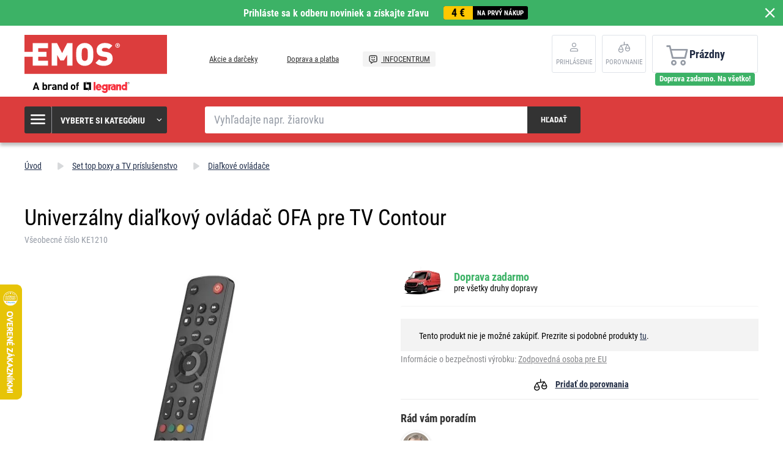

--- FILE ---
content_type: text/html; charset=UTF-8
request_url: https://www.emos.sk/univerzalny-dialkovy-ovladac-ofa-pre-tv-contour
body_size: 14622
content:
<!DOCTYPE html>
<html lang="sk" class="no-js">
    <head>
        <meta http-equiv="Content-Type" content="text/html; charset=utf-8">
        <meta name="viewport" content="width=device-width, initial-scale=1, shrink-to-fit=no">
        <meta name="description" content="EMOS SK, s. r. o. sa špecializuje na výrobu a predaj drobnej elektroniky pod vlastnou značkou EMOS. Pozrite sa na našu ponuku &gt;&gt;">
        <meta http-equiv="X-UA-Compatible" content="IE=11" />
        <link rel="shortcut icon" href="https://assetsemosproduction.vshcdn.net/public/frontend/images/favicons/favicon.ico">
                            
                
            <script>
        currencyCode = 'EUR';
        gtmEnabled = true;
        dataLayer = [{"page":{"type":"product","categoryNames":["Set top boxy a TV pr\u00edslu\u0161enstvo","Dia\u013ekov\u00e9 ovl\u00e1da\u010de"],"categoryIds":["1941","1942"],"categoryLevel":"2","pageId":"523f0889-7601-42bd-a034-d327938f6bdc"},"user":{"type":"Visitor","state":"Anonymous"},"cart":{"urlCart":"\/kosik","currencyCode":"EUR","value":"0","valueWithTax":"0","products":[]},"event":"ec.productDetail","ecommerce":{"currencyCode":"EUR","detail":{"products":[{"id":"1667","name":"Univerz\u00e1lny dia\u013ekov\u00fd ovl\u00e1da\u010d OFA pre TV Contour","sku":"8716184064982","catNumber":"KE1210","price":"10.79167","tax":"2.15833","priceWithTax":"12.95","brand":"One For All","category":"Set top boxy a TV pr\u00edslu\u0161enstvo\/Dia\u013ekov\u00e9 ovl\u00e1da\u010de","availability":"Nie je skladom","labels":["Doprava zadarmo"],"emosId":"3233012100","unit":"balenie"}]}}}];
                gtmContainerId = 'GTM-TJJBNBN';
    </script>
    <!-- Google Tag Manager -->
    <script>(function(w,d,s,l,i){w[l]=w[l]||[];w[l].push({'gtm.start':
            new Date().getTime(),event:'gtm.js'});var f=d.getElementsByTagName(s)[0],
            j=d.createElement(s),dl=l!='dataLayer'?'&l='+l:'';j.async=true;j.src=
            'https://sgtm.emos.sk/gtm.js?id='+i+dl+ '';f.parentNode.insertBefore(j,f);
        })(window,document,'script','dataLayer','GTM-TJJBNBN');</script>
    <!-- End Google Tag Manager -->


                <link rel="stylesheet" href="https://assetsemosproduction.vshcdn.net/build/frontend-style-b2c.52090f37.css">
                <link rel="stylesheet" href="https://assetsemosproduction.vshcdn.net/build/frontend-print-style-b2c.94dc22e1.css">

        <link rel="apple-touch-icon" sizes="180x180" href="https://assetsemosproduction.vshcdn.net/public/frontend/images/icons/apple-touch-icon.png">
        <link rel="icon" type="image/png" sizes="32x32" href="https://assetsemosproduction.vshcdn.net/public/frontend/images/icons/favicon-32x32.png">
        <link rel="icon" type="image/png" sizes="16x16" href="https://assetsemosproduction.vshcdn.net/public/frontend/images/icons/favicon-16x16.png">
        <link rel="mask-icon" href="https://assetsemosproduction.vshcdn.net/public/frontend/images/icons/safari-pinned-tab.svg" color="#c41317">
        <link rel="shortcut icon" href="https://assetsemosproduction.vshcdn.net/public/frontend/images/icons/favicon.ico">
        <meta name="apple-mobile-web-app-title" content="Univerzálny diaľkový ovládač OFA pre TV Contour | EMOS.sk">
        <meta name="application-name" content="Univerzálny diaľkový ovládač OFA pre TV Contour | EMOS.sk">
        <meta name="msapplication-TileColor" content="#c41317">
        <meta name="msapplication-TileImage" content="https://assetsemosproduction.vshcdn.net/public/frontend/images/icons/mstile-144x144.png">
        <meta name="msapplication-config" content="https://assetsemosproduction.vshcdn.net/public/frontend/images/icons/browserconfig.xml">
        <meta name="theme-color" content="#ffffff">
            <meta property="og:title" content="Univerzálny diaľkový ovládač OFA pre TV Contour">
            <meta property="og:image" content="https://assetsemosproduction.vshcdn.net/content/images/product/default/2830341.JPG">
    
        
        <link rel="manifest" href="/manifest.json" crossorigin="use-credentials">

                    <script type="text/javascript">
//<![CDATA[
var _hwq = _hwq || [];
    _hwq.push(['setKey', '5ADD8EB6DB8FD1B3677B69D308E0380B']);_hwq.push(['setTopPos', '400']);_hwq.push(['showWidget', '21']);(function() {
    var ho = document.createElement('script'); ho.type = 'text/javascript'; ho.async = true;
    ho.src = 'https://www.heureka.sk/direct/i/gjs.php?n=wdgt&sak=5ADD8EB6DB8FD1B3677B69D308E0380B';
    var s = document.getElementsByTagName('script')[0]; s.parentNode.insertBefore(ho, s);
})();
//]]>
</script>
        
        <script type="text/javascript">
            global = {
                locale: 'sk',
                domain: {
                    isB2b: Boolean(''),
                },
            };
        </script>

        <script src="https://static.zoe-ai.eu/versions/v3/interactions-emssk.js" async></script>

        
        <title>Univerzálny diaľkový ovládač OFA pre TV Contour | EMOS.sk</title>
    </head>
    <body class="web domain3 b2c ">
            <!-- Google Tag Manager (noscript) -->
    <noscript><iframe src="https://sgtm.emos.sk/ns.html?id=GTM-TJJBNBN"
    height="0" width="0" style="display:none;visibility:hidden"></iframe></noscript>
    <!-- End Google Tag Manager (noscript) -->

        
        

                        <div class="window-bar window-bar--positive dont-print js-registration-sale-bar-desktop">
            <a href="#" class="window-bar__item targito-popup-open">
                <span class="js-registration-sale-bar-mobile">
                    Prihláste sa k odberu noviniek a získajte zľavu
                </span>
                <span class="window-bar__item__coupone">
                    <strong>4 €</strong>
                    na prvý nákup
                </span>
            </a>
            <span class="window-bar__close js-registration-sale-bar-click js-registration-sale-bar-mobile"><i class="svg svg-delete-thin"></i></span>
        </div>
                <div class="web__in">
        <div class="web__header">
            <div class="web__line">
                <div class="web__container web__container--no-padding">
                    
                
    <header class="header">
        <div class="header__logo">
                            <a class="logo" href="https://www.emos.sk/">
                    <img src="https://assetsemosproduction.vshcdn.net/public/frontend/images/logo.svg" alt="Internetový obchod">
                </a>
                    </div>

        <div class="header__middle dont-print">
            
            <div class="header__links">
                <ul class="menu dont-print">
            <li class="menu__item ">
            <a class="menu__item__link" href="https://www.emos.sk/akcie-a-darceky">
                                Akcie a darčeky
            </a>
        </li>
            <li class="menu__item ">
            <a class="menu__item__link" href="https://www.emos.sk/doprava-a-platba">
                                Doprava a platba
            </a>
        </li>
            <li class="menu__item menu__item--infocenter">
            <a class="menu__item__link" href="https://www.emos.sk/infocentrum">
                                    <img src="https://assetsemosproduction.vshcdn.net/public/frontend/images/message-smile.svg" alt="INFOCENTRUM">
                                INFOCENTRUM
            </a>
        </li>
    </ul>

            </div>
        </div>

                    <div class="header__user">
                <div class="menu-iconic__item hasChild ">
                    
                                            <a
                            href="https://www.emos.sk/prihlasenie"
                           data-url="https://www.emos.sk/login/form"
                           class="js-login-link-desktop js-login-button header__user__link"
                        >
                            <i class="svg svg-user"></i>
                            <span class="header__user__link__text">
                                Prihlásenie     
                            </span>
                        </a>
                                    </div>
                                
<div class="menu-iconic__item " id="js-comparison-box" data-reload-url="https://www.emos.sk/product-comparison/box">
    <a
        href="https://www.emos.sk/porovnanie-produktu"
        class="header__user__link"
    >
        <div class="position-relative">
            <i class="svg svg-compare"></i>
                    </div>
        <span class="header__user__link__text">
            Porovnanie
        </span>
    </a>
</div>

            </div>
                            <div class="header__cart position-relative dont-print">
                    
<div id="js-cart-box"
                     data-reload-url="https://www.emos.sk/cart/box"
>
    <div class="cart">
        <a            class="cart__block empty no-hover">
            <span class="cart__icon">
                <i class="svg svg-cart"></i>
                            </span>
            <div class="cart__info js-cart-info">
                                    Prázdny
                            </div>
                    </a>
            </div>

    <div class="cart-mobile header__mobile-button">
        <a href="https://www.emos.sk/kosik" class="header__mobile-button__in ">
            <i class="svg svg-cart"></i>
                    </a>
    </div>
</div>
    <div id="js-box-free-transport">
        <div class="box-free-transport__wrap">
            <div class="box-free-transport box-free-transport--header box-free-transport--done">
                                    <div class="box-free-transport__text">Doprava zadarmo. Na všetko!</div>
                            </div>
        </div>
    </div>

                </div>
                        </header>

    

                </div>
            </div>
        </div>

                    <div class="web__line web__line--header web__line--dark web__line--bottom-shadow">
                <div class="web__container">
                    <div class="header__bottom">
                        <div class="header__bottom__menu">
                            <div class="box-categories  js-box-categories">
                                <div class="box-categories__icon">
                                    <i class="svg svg-burger-menu"></i>
                                </div>
                                <div class="box-categories__title">
                                    Vyberte si kategóriu
                                    <div class="box-categories__arrow">
                                        <i class="svg svg-arrow-down-thin"></i>
                                    </div>
                                </div>
                                <div class="box-categories__content">
                                        
    <ul class="js-category-list list-menu dont-print
         list-menu--root        "
        id="js-categories">

                                <li class="list-menu__item js-category-item">
                <a class="list-menu__item__link " href="https://www.emos.sk/ziarovky">
                    <div class="list-menu__item__link__image">
                            <picture>
                <img  alt="Žiarovky" title="Žiarovky" src="" loading="lazy" data-src="https://assetsemosproduction.vshcdn.net/content/images/category/default/13723.png" class="image-category" itemprop="image" />    </picture>

                    </div>
                    <div class="list-menu__item__link__title">
                        <div class="list-menu__item__link__title__in">
                            Žiarovky
                                                            <span class="list-menu__item__link__title__number">
                                    (264)
                            	</span>
                                                    </div>
                    </div>
                </a>
            </li>
                                <li class="list-menu__item js-category-item">
                <a class="list-menu__item__link " href="https://www.emos.sk/svietidla-a-celovky">
                    <div class="list-menu__item__link__image">
                            <picture>
                <img  alt="Svietidlá a čelovky" title="Svietidlá a čelovky" src="" loading="lazy" data-src="https://assetsemosproduction.vshcdn.net/content/images/category/default/67827.png" class="image-category" itemprop="image" />    </picture>

                    </div>
                    <div class="list-menu__item__link__title">
                        <div class="list-menu__item__link__title__in">
                            Svietidlá a čelovky
                                                            <span class="list-menu__item__link__title__number">
                                    (109)
                            	</span>
                                                    </div>
                    </div>
                </a>
            </li>
                                <li class="list-menu__item js-category-item">
                <a class="list-menu__item__link " href="https://www.emos.sk/led-svietidla">
                    <div class="list-menu__item__link__image">
                            <picture>
                <img  alt="LED svietidlá" title="LED svietidlá" src="" loading="lazy" data-src="https://assetsemosproduction.vshcdn.net/content/images/category/default/32516.png" class="image-category" itemprop="image" />    </picture>

                    </div>
                    <div class="list-menu__item__link__title">
                        <div class="list-menu__item__link__title__in">
                            LED svietidlá
                                                            <span class="list-menu__item__link__title__number">
                                    (320)
                            	</span>
                                                    </div>
                    </div>
                </a>
            </li>
                                <li class="list-menu__item js-category-item">
                <a class="list-menu__item__link " href="https://www.emos.sk/reflektory">
                    <div class="list-menu__item__link__image">
                            <picture>
                <img  alt="Reflektory" title="Reflektory" src="" loading="lazy" data-src="https://assetsemosproduction.vshcdn.net/content/images/category/default/32524.png" class="image-category" itemprop="image" />    </picture>

                    </div>
                    <div class="list-menu__item__link__title">
                        <div class="list-menu__item__link__title__in">
                            Reflektory
                                                            <span class="list-menu__item__link__title__number">
                                    (98)
                            	</span>
                                                    </div>
                    </div>
                </a>
            </li>
                                <li class="list-menu__item js-category-item">
                <a class="list-menu__item__link " href="https://www.emos.sk/lampy-a-drobne-osvetlenie">
                    <div class="list-menu__item__link__image">
                            <picture>
                <img  alt="Lampy a drobné osvetlenie" title="Lampy a drobné osvetlenie" src="" loading="lazy" data-src="https://assetsemosproduction.vshcdn.net/content/images/category/default/32527.png" class="image-category" itemprop="image" />    </picture>

                    </div>
                    <div class="list-menu__item__link__title">
                        <div class="list-menu__item__link__title__in">
                            Lampy a drobné osvetlenie
                                                            <span class="list-menu__item__link__title__number">
                                    (52)
                            	</span>
                                                    </div>
                    </div>
                </a>
            </li>
                                <li class="list-menu__item js-category-item">
                <a class="list-menu__item__link " href="https://www.emos.sk/vianocne-osvetlenie">
                    <div class="list-menu__item__link__image">
                            <picture>
                <img  alt="Vianočné osvetlenie" title="Vianočné osvetlenie" src="" loading="lazy" data-src="https://assetsemosproduction.vshcdn.net/content/images/category/default/32533.png" class="image-category" itemprop="image" />    </picture>

                    </div>
                    <div class="list-menu__item__link__title">
                        <div class="list-menu__item__link__title__in">
                            Vianočné osvetlenie
                                                            <span class="list-menu__item__link__title__number">
                                    (275)
                            	</span>
                                                    </div>
                    </div>
                </a>
            </li>
                                <li class="list-menu__item js-category-item">
                <a class="list-menu__item__link " href="https://www.emos.sk/meteostanice-a-budiky">
                    <div class="list-menu__item__link__image">
                            <picture>
                <img  alt="Meteostanice a budíky" title="Meteostanice a budíky" src="" loading="lazy" data-src="https://assetsemosproduction.vshcdn.net/content/images/category/default/32547.png" class="image-category" itemprop="image" />    </picture>

                    </div>
                    <div class="list-menu__item__link__title">
                        <div class="list-menu__item__link__title__in">
                            Meteostanice a budíky
                                                            <span class="list-menu__item__link__title__number">
                                    (39)
                            	</span>
                                                    </div>
                    </div>
                </a>
            </li>
                                <li class="list-menu__item js-category-item">
                <a class="list-menu__item__link " href="https://www.emos.sk/vahy">
                    <div class="list-menu__item__link__image">
                            <picture>
                <img  alt="Váhy" title="Váhy" src="" loading="lazy" data-src="https://assetsemosproduction.vshcdn.net/content/images/category/default/32552.png" class="image-category" itemprop="image" />    </picture>

                    </div>
                    <div class="list-menu__item__link__title">
                        <div class="list-menu__item__link__title__in">
                            Váhy
                                                            <span class="list-menu__item__link__title__number">
                                    (14)
                            	</span>
                                                    </div>
                    </div>
                </a>
            </li>
                                <li class="list-menu__item js-category-item">
                <a class="list-menu__item__link " href="https://www.emos.sk/termostaty-a-detektory">
                    <div class="list-menu__item__link__image">
                            <picture>
                <img  alt="Termostaty a detektory" title="Termostaty a detektory" src="" loading="lazy" data-src="https://assetsemosproduction.vshcdn.net/content/images/category/default/32556.png" class="image-category" itemprop="image" />    </picture>

                    </div>
                    <div class="list-menu__item__link__title">
                        <div class="list-menu__item__link__title__in">
                            Termostaty a detektory
                                                            <span class="list-menu__item__link__title__number">
                                    (45)
                            	</span>
                                                    </div>
                    </div>
                </a>
            </li>
                                <li class="list-menu__item js-category-item">
                <a class="list-menu__item__link " href="https://www.emos.sk/zabezpecenie-domu">
                    <div class="list-menu__item__link__image">
                            <picture>
                <img  alt="Zabezpečenie domu" title="Zabezpečenie domu" src="" loading="lazy" data-src="https://assetsemosproduction.vshcdn.net/content/images/category/default/83068.png" class="image-category" itemprop="image" />    </picture>

                    </div>
                    <div class="list-menu__item__link__title">
                        <div class="list-menu__item__link__title__in">
                            Zabezpečenie domu
                                                            <span class="list-menu__item__link__title__number">
                                    (65)
                            	</span>
                                                    </div>
                    </div>
                </a>
            </li>
                                <li class="list-menu__item js-category-item">
                <a class="list-menu__item__link " href="https://www.emos.sk/domove-zvonceky">
                    <div class="list-menu__item__link__image">
                            <picture>
                <img  alt="Domové zvončeky" title="Domové zvončeky" src="" loading="lazy" data-src="https://assetsemosproduction.vshcdn.net/content/images/category/default/32568.png" class="image-category" itemprop="image" />    </picture>

                    </div>
                    <div class="list-menu__item__link__title">
                        <div class="list-menu__item__link__title__in">
                            Domové zvončeky
                                                            <span class="list-menu__item__link__title__number">
                                    (43)
                            	</span>
                                                    </div>
                    </div>
                </a>
            </li>
                                <li class="list-menu__item js-category-item">
                <a class="list-menu__item__link " href="https://www.emos.sk/anteny-a-vf-technika">
                    <div class="list-menu__item__link__image">
                            <picture>
                <img  alt="Antény a VF technika" title="Antény a VF technika" src="" loading="lazy" data-src="https://assetsemosproduction.vshcdn.net/content/images/category/default/32571.png" class="image-category" itemprop="image" />    </picture>

                    </div>
                    <div class="list-menu__item__link__title">
                        <div class="list-menu__item__link__title__in">
                            Antény a VF technika
                                                            <span class="list-menu__item__link__title__number">
                                    (64)
                            	</span>
                                                    </div>
                    </div>
                </a>
            </li>
                                <li class="list-menu__item js-category-item">
                <a class="list-menu__item__link " href="https://www.emos.sk/set-top-boxy-a-tv-prislusenstvo">
                    <div class="list-menu__item__link__image">
                            <picture>
                <img  alt="Set top boxy a TV príslušenstvo" title="Set top boxy a TV príslušenstvo" src="" loading="lazy" data-src="https://assetsemosproduction.vshcdn.net/content/images/category/default/33345.png" class="image-category" itemprop="image" />    </picture>

                    </div>
                    <div class="list-menu__item__link__title">
                        <div class="list-menu__item__link__title__in">
                            Set top boxy a TV príslušenstvo
                                                            <span class="list-menu__item__link__title__number">
                                    (20)
                            	</span>
                                                    </div>
                    </div>
                </a>
            </li>
                                <li class="list-menu__item js-category-item">
                <a class="list-menu__item__link " href="https://www.emos.sk/baterie-a-akumulatory">
                    <div class="list-menu__item__link__image">
                            <picture>
                <img  alt="Batérie a akumulátory" title="Batérie a akumulátory" src="" loading="lazy" data-src="https://assetsemosproduction.vshcdn.net/content/images/category/default/2411295.png" class="image-category" itemprop="image" />    </picture>

                    </div>
                    <div class="list-menu__item__link__title">
                        <div class="list-menu__item__link__title__in">
                            Batérie a akumulátory
                                                            <span class="list-menu__item__link__title__number">
                                    (193)
                            	</span>
                                                    </div>
                    </div>
                </a>
            </li>
                                <li class="list-menu__item js-category-item">
                <a class="list-menu__item__link " href="https://www.emos.sk/powerbanky-nabijacky-a-zdroje">
                    <div class="list-menu__item__link__image">
                            <picture>
                <img  alt="Powerbanky, nabíjačky a zdroje" title="Powerbanky, nabíjačky a zdroje" src="" loading="lazy" data-src="https://assetsemosproduction.vshcdn.net/content/images/category/default/32591.png" class="image-category" itemprop="image" />    </picture>

                    </div>
                    <div class="list-menu__item__link__title">
                        <div class="list-menu__item__link__title__in">
                            Powerbanky, nabíjačky a zdroje
                                                            <span class="list-menu__item__link__title__number">
                                    (57)
                            	</span>
                                                    </div>
                    </div>
                </a>
            </li>
                                <li class="list-menu__item js-category-item">
                <a class="list-menu__item__link " href="https://www.emos.sk/predlzovacie-privody-a-rozbocovacie-zasuvky">
                    <div class="list-menu__item__link__image">
                            <picture>
                <img  alt="Predlžovacie prívody a rozbočovacie zásuvky" title="Predlžovacie prívody a rozbočovacie zásuvky" src="" loading="lazy" data-src="https://assetsemosproduction.vshcdn.net/content/images/category/default/43408.png" class="image-category" itemprop="image" />    </picture>

                    </div>
                    <div class="list-menu__item__link__title">
                        <div class="list-menu__item__link__title__in">
                            Predlžovacie prívody a rozbočovacie zásuvky
                                                            <span class="list-menu__item__link__title__number">
                                    (347)
                            	</span>
                                                    </div>
                    </div>
                </a>
            </li>
                                <li class="list-menu__item js-category-item">
                <a class="list-menu__item__link " href="https://www.emos.sk/koaxialne-datove-a-av-kable">
                    <div class="list-menu__item__link__image">
                            <picture>
                <img  alt="Koaxiálne, dátové a AV káble" title="Koaxiálne, dátové a AV káble" src="" loading="lazy" data-src="https://assetsemosproduction.vshcdn.net/content/images/category/default/32611.png" class="image-category" itemprop="image" />    </picture>

                    </div>
                    <div class="list-menu__item__link__title">
                        <div class="list-menu__item__link__title__in">
                            Koaxiálne, dátové a AV káble
                                                            <span class="list-menu__item__link__title__number">
                                    (139)
                            	</span>
                                                    </div>
                    </div>
                </a>
            </li>
                                <li class="list-menu__item js-category-item">
                <a class="list-menu__item__link " href="https://www.emos.sk/multimetre-skusacky-meradla">
                    <div class="list-menu__item__link__image">
                            <picture>
                <img  alt="Multimetre, skúšačky, meradlá" title="Multimetre, skúšačky, meradlá" src="" loading="lazy" data-src="https://assetsemosproduction.vshcdn.net/content/images/category/default/32618.png" class="image-category" itemprop="image" />    </picture>

                    </div>
                    <div class="list-menu__item__link__title">
                        <div class="list-menu__item__link__title__in">
                            Multimetre, skúšačky, meradlá
                                                            <span class="list-menu__item__link__title__number">
                                    (27)
                            	</span>
                                                    </div>
                    </div>
                </a>
            </li>
                                <li class="list-menu__item js-category-item">
                <a class="list-menu__item__link " href="https://www.emos.sk/instalacny-material">
                    <div class="list-menu__item__link__image">
                            <picture>
                <img  alt="Inštalačný materiál" title="Inštalačný materiál" src="" loading="lazy" data-src="https://assetsemosproduction.vshcdn.net/content/images/category/default/32623.png" class="image-category" itemprop="image" />    </picture>

                    </div>
                    <div class="list-menu__item__link__title">
                        <div class="list-menu__item__link__title__in">
                            Inštalačný materiál
                                                            <span class="list-menu__item__link__title__number">
                                    (257)
                            	</span>
                                                    </div>
                    </div>
                </a>
            </li>
                                <li class="list-menu__item js-category-item">
                <a class="list-menu__item__link " href="https://www.emos.sk/elektronika-pre-domacich-milacikov">
                    <div class="list-menu__item__link__image">
                            <picture>
                <img  alt="Elektronika pre domácich miláčikov" title="Elektronika pre domácich miláčikov" src="" loading="lazy" data-src="https://assetsemosproduction.vshcdn.net/content/images/category/default/2879687.png" class="image-category" itemprop="image" />    </picture>

                    </div>
                    <div class="list-menu__item__link__title">
                        <div class="list-menu__item__link__title__in">
                            Elektronika pre domácich miláčikov
                                                            <span class="list-menu__item__link__title__number">
                                    (9)
                            	</span>
                                                    </div>
                    </div>
                </a>
            </li>
                                <li class="list-menu__item js-category-item">
                <a class="list-menu__item__link " href="https://www.emos.sk/novinky">
                    <div class="list-menu__item__link__image">
                            <picture>
                <img  alt="Novinky" title="Novinky" src="" loading="lazy" data-src="https://assetsemosproduction.vshcdn.net/content/images/category/default/75487.png" class="image-category" itemprop="image" />    </picture>

                    </div>
                    <div class="list-menu__item__link__title">
                        <div class="list-menu__item__link__title__in">
                            Novinky
                                                            <span class="list-menu__item__link__title__number">
                                    (110)
                            	</span>
                                                    </div>
                    </div>
                </a>
            </li>
                                <li class="list-menu__item js-category-item">
                <a class="list-menu__item__link " href="https://www.emos.sk/vypredaj">
                    <div class="list-menu__item__link__image">
                            <picture>
                <img  alt="Výpredaj" title="Výpredaj" src="" loading="lazy" data-src="https://assetsemosproduction.vshcdn.net/content/images/category/default/38606.png" class="image-category" itemprop="image" />    </picture>

                    </div>
                    <div class="list-menu__item__link__title">
                        <div class="list-menu__item__link__title__in">
                            Výpredaj
                                                            <span class="list-menu__item__link__title__number">
                                    (5)
                            	</span>
                                                    </div>
                    </div>
                </a>
            </li>
                                <li class="list-menu__item js-category-item">
                <a class="list-menu__item__link " href="https://www.emos.sk/multipacky">
                    <div class="list-menu__item__link__image">
                            <picture>
                <img  alt="Multipacky" title="Multipacky" src="" loading="lazy" data-src="https://assetsemosproduction.vshcdn.net/content/images/category/default/76637.png" class="image-category" itemprop="image" />    </picture>

                    </div>
                    <div class="list-menu__item__link__title">
                        <div class="list-menu__item__link__title__in">
                            Multipacky
                                                            <span class="list-menu__item__link__title__number">
                                    (15)
                            	</span>
                                                    </div>
                    </div>
                </a>
            </li>
                                <li class="list-menu__item js-category-item">
                <a class="list-menu__item__link " href="https://www.emos.sk/inteligentna-domacnost-emos-gosmart">
                    <div class="list-menu__item__link__image">
                            <picture>
                <img  alt="Inteligentná domácnosť EMOS GoSmart" title="Inteligentná domácnosť EMOS GoSmart" src="" loading="lazy" data-src="https://assetsemosproduction.vshcdn.net/content/images/category/default/83687.png" class="image-category" itemprop="image" />    </picture>

                    </div>
                    <div class="list-menu__item__link__title">
                        <div class="list-menu__item__link__title__in">
                            Inteligentná domácnosť EMOS GoSmart
                                                            <span class="list-menu__item__link__title__number">
                                    (116)
                            	</span>
                                                    </div>
                    </div>
                </a>
            </li>
                                <li class="list-menu__item js-category-item">
                <a class="list-menu__item__link " href="https://www.emos.sk/zahrada">
                    <div class="list-menu__item__link__image">
                            <picture>
                <img  alt="Záhrada" title="Záhrada" src="" loading="lazy" data-src="https://assetsemosproduction.vshcdn.net/content/images/category/default/2957407.jpg" class="image-category" itemprop="image" />    </picture>

                    </div>
                    <div class="list-menu__item__link__title">
                        <div class="list-menu__item__link__title__in">
                            Záhrada
                                                            <span class="list-menu__item__link__title__number">
                                    (188)
                            	</span>
                                                    </div>
                    </div>
                </a>
            </li>
            </ul>

                                </div>
                            </div>
                        </div>
                        <div class="header__bottom__search">
                            <div class="search js-search-autocomplete">
    <form action="https://www.emos.sk/vyhladavanie" method="get">
        <div class="search__form">
            <div class="search__form__input">
                <input
                    type="text"
                    name="q"
                    value=""
                    placeholder="Vyhľadajte napr. žiarovku"
                    class="input search__input js-search-autocomplete-input"
                    autocomplete="off"
                    data-autocomplete-url="https://www.emos.sk/search/autocomplete"
                    data-reload-page="0"
                />
            </div>
            <button type="submit" class="btn search__form__button js-search-autocomplete-submit">
                <span class="search__form__button__text">Hľadať</span>
                <span class="search__form__button__icon">
                    <i class="svg svg-search"></i>
                </span>
            </button>
        </div>
    </form>
    <div class="js-search-autocomplete-results"></div>
</div>

                        </div>
                                                    <div class="header__bottom__info js-registration-sale-bar-desktop-small-info display-none">
                                <a href="#" class="header__bottom__info__coupone targito-popup-open">
                                    <span class="header__bottom__info__coupone__price">4 €</span>
                                    <span class="header__bottom__info__coupone__text">na prvý nákup</span>
                                </a>
                            </div>
                                                                    </div>
                </div>
            </div>
        
            <div class="web__main">
        <div class="web__main__content js-main-content">
                            <span class="js-breadcrumbs">
            <div class="web__line">
            <div class="web__container">
                <div class="box-breadcrumb-b2c box-breadcrumb-b2c--hide-last">
                    <a href="https://www.emos.sk/" class="box-breadcrumb-b2c__item box-breadcrumb-b2c__item--icon">
                        Úvod
                    </a>
                    <span class="box-breadcrumb-b2c__item box-breadcrumb-b2c__item--separator">
                        <i class="svg svg-arrow-up"></i>
                    </span>
                                                                        <a href="https://www.emos.sk/set-top-boxy-a-tv-prislusenstvo" class="box-breadcrumb-b2c__item">Set top boxy a TV príslušenstvo</a>
                            <span class="box-breadcrumb-b2c__item box-breadcrumb-b2c__item--separator">
                                <i class="svg svg-arrow-up"></i>
                            </span>
                                                                                                <a href="https://www.emos.sk/dialkove-ovladace" class="box-breadcrumb-b2c__item">Diaľkové ovládače</a>
                            <span class="box-breadcrumb-b2c__item box-breadcrumb-b2c__item--separator">
                                <i class="svg svg-arrow-up"></i>
                            </span>
                                                                                                <span class='box-breadcrumb-b2c__item js-breadcrumb-last'>Univerzálny diaľkový ovládač OFA pre TV Contour</span>
                                                            </div>
            </div>
        </div>
    </span>
            
            <div class="web__line">
                <div class="web__container">
                                        
                </div>
            </div>

                <div class="js-product-loader-uuid" style="display: none;" aria-hidden="true" data-uuid="9fbc4d59-df37-4ccf-9fe1-b1ad2ac5fa19"></div>
    <div class="web__line">
        <div class="web__container">
            <div class="box-detail-b2c" itemscope itemtype="http://schema.org/Product">
                <div class="box-detail-b2c__title">
                    <h1 itemprop="name" class="box-detail-b2c__title__text  box-detail-b2c__title__text--with-number">
                        Univerzálny diaľkový ovládač OFA pre TV Contour
                    </h1>

                                            <div class="box-detail-b2c__title__additional">
                                                            <div class="box-detail-b2c__title__general-number">
                                    Všeobecné číslo KE1210
                                </div>
                                                                                </div>
                                    </div>
                <div class="box-detail-b2c__top">
                    <div class="box-detail-b2c__image">
                                                <div class="box-detail-b2c__image__main">
                                                            <a href="https://assetsemosproduction.vshcdn.net/content/images/product/original/2830341.JPG"
                                   class="js-gallery-main-image">
                                        <picture>
                    <source media="(min-width: 480px) and (max-width: 768px)" srcset="https://assetsemosproduction.vshcdn.net/content/images/product/mainImageB2c/additional_0_2830341.JPG" />
                <img  alt="Univerzálny diaľkový ovládač OFA pre TV Contour" itemprop="image" title="Univerzálny diaľkový ovládač OFA pre TV Contour" src="" loading="lazy" data-src="https://assetsemosproduction.vshcdn.net/content/images/product/mainImageB2c/2830341.JPG" class="image-product-mainImageB2c" itemprop="image" />    </picture>

                                </a>
                                                    </div>
                        

    



                                                    <div class="box-gallery-b2c dont-print js-gallery">
                                <span class="box-gallery-b2c__arrow box-gallery-b2c__arrow--prev js-gallery-prev">
                                    <i class="svg svg-arrow-up"></i>
                                </span>
                                <div class="box-gallery-b2c__in js-gallery-slides">
                                                                            <div class="box-gallery-b2c__item">
                                            <a href="https://assetsemosproduction.vshcdn.net/content/images/product/original/2830341.JPG"
                                               class="box-gallery-b2c__item__link js-gallery-slide-link">
                                                    <picture>
                <img  alt="" title="" src="https://assetsemosproduction.vshcdn.net/content/images/product/galleryThumbnail/2830341.JPG" class="image-product-galleryThumbnail" itemprop="image" />    </picture>

                                            </a>
                                        </div>
                                                                            <div class="box-gallery-b2c__item">
                                            <a href="https://assetsemosproduction.vshcdn.net/content/images/product/original/2830342.JPG"
                                               class="box-gallery-b2c__item__link js-gallery-slide-link">
                                                    <picture>
                <img  alt="" title="" src="https://assetsemosproduction.vshcdn.net/content/images/product/galleryThumbnail/2830342.JPG" class="image-product-galleryThumbnail" itemprop="image" />    </picture>

                                            </a>
                                        </div>
                                                                            <div class="box-gallery-b2c__item">
                                            <a href="https://assetsemosproduction.vshcdn.net/content/images/product/original/2830343.JPG"
                                               class="box-gallery-b2c__item__link js-gallery-slide-link">
                                                    <picture>
                <img  alt="" title="" src="https://assetsemosproduction.vshcdn.net/content/images/product/galleryThumbnail/2830343.JPG" class="image-product-galleryThumbnail" itemprop="image" />    </picture>

                                            </a>
                                        </div>
                                                                            <div class="box-gallery-b2c__item">
                                            <a href="https://assetsemosproduction.vshcdn.net/content/images/product/original/2830344.JPG"
                                               class="box-gallery-b2c__item__link js-gallery-slide-link">
                                                    <picture>
                <img  alt="" title="" src="https://assetsemosproduction.vshcdn.net/content/images/product/galleryThumbnail/2830344.JPG" class="image-product-galleryThumbnail" itemprop="image" />    </picture>

                                            </a>
                                        </div>
                                                                            <div class="box-gallery-b2c__item">
                                            <a href="https://assetsemosproduction.vshcdn.net/content/images/product/original/2830345.JPG"
                                               class="box-gallery-b2c__item__link js-gallery-slide-link">
                                                    <picture>
                <img  alt="" title="" src="https://assetsemosproduction.vshcdn.net/content/images/product/galleryThumbnail/2830345.JPG" class="image-product-galleryThumbnail" itemprop="image" />    </picture>

                                            </a>
                                        </div>
                                                                    </div>
                                <span class="box-gallery-b2c__arrow box-gallery-b2c__arrow--next js-gallery-next">
                                    <i class="svg svg-arrow-up"></i>
                                </span>
                            </div>
                                            </div>
                    <div class="box-detail-b2c__info">
                        <div class="box-detail-b2c__info__benefits">
                                                            <div class="box-detail-b2c__info__benefits__item">
                                    <div class="box-detail-b2c__info__benefits__item__image">
                                        <img src="https://assetsemosproduction.vshcdn.net/public/frontend/images/free-transport-3.png">
                                    </div>
                                    <div class="box-detail-b2c__info__benefits__item__info">
                                        <div class="box-detail-b2c__info__benefits__item__info__title">
                                                                                            Doprava zadarmo
                                                                                    </div>
                                        pre všetky druhy dopravy
                                    </div>
                                </div>
                            
                                                    </div>

                                                    <div class="box-detail-b2c__info__wrap">
                                                                                                                                                
                                                                    
                                                                    <div class="box-detail-add-b2c js-product-detail-main-add-to-cart-wrapper " data-gtm-list="product detail">
                                                                                    <div>
                                                                                                    Tento produkt nie je možné zakúpiť. Prezrite si podobné produkty <a href="https://www.emos.sk/dialkove-ovladace">tu</a>.
                                                                                            </div>
                                                                            </div>
                                                            </div>
                            <div class="box-detail-b2c__safety-info">
                                Informácie o bezpečnosti výrobku:
                                                                    <a href="https://www.emos.sk/one-for-all" class="box-detail-b2c__safety-info__link">
                                        Zodpovedná osoba pre EU
                                    </a>
                                                            </div>
                            <div class="list-additionals__item list-additionals__item--with-icon list-additionals__item--b2c">
                                <a href="https://www.emos.sk/porovnanie-produktu"  class="list-additionals__item__link js-product-comparison-link b2c"
                                    data-product-id="1667"
                                    data-product-comparison-url="https://www.emos.sk/porovnanie-produktu"
                                >
                                    <i class="svg svg-compare"></i>
                                    <span class="list-additionals__item__text">
                                        Pridať do porovnania
                                    </span>
                                </a>
                            </div>

                            <div class="box-detail-b2c__info__additional">
                                                <div class="box-product-detail-technician-b2c">
            <div class="box-product-detail-technician-b2c__info__headline">
                Rád vám poradím
            </div>
            <div class="box-product-detail-technician-b2c__thumbnail">
                                    <a href="https://assetsemosproduction.vshcdn.net/content/images/productTechnician/original/2988816.png" class="js-popup-image">
                            <picture>
                <img  alt="" title="" src="" loading="lazy" data-src="https://assetsemosproduction.vshcdn.net/content/images/productTechnician/thumbnail/2988816.png" class="image-productTechnician-thumbnail" itemprop="image" />    </picture>

                    </a>
                            </div>
            <div class="box-product-detail-technician-b2c__info">
                                                    <div class="box-product-detail-technician-b2c__info__email">
                        <a href="#"
                           data-url="https://www.emos.sk/product-technician/window/1667"
                           data-has-instruction-file="1"
                           data-has-faq="0"
                           class="js-product-detail-technician-button">Napísať technikovi</a>
                    </div>
                            </div>
        </div>
    
                                    
                            </div>

                                            </div>
                </div>
            </div>
        </div>
    </div>

            <div class="web__line web__line--white">
            <div class="web__container">
                <div class="list-products-slider-detail-b2c__wrap" data-gtm-list="product detail - accessories">
                    <h3 id="accessories" class="list-products-slider-detail-b2c__wrap__heading">
                        Odporúčame dokúpiť
                    </h3>
                                        <div class="list-products-slider-detail-b2c js-product-slider" data-type="recommended-b2c">
        <div class="list-products-slider-detail-b2c__arrow list-products-slider-detail-b2c__arrow--prev js-product-slider-prev">
            <i class="svg svg-slider-arrow"></i>
        </div>
        <div class="list-products-slider-detail-b2c__in">
            <div class="list-products-slider-detail-b2c__list js-product-slider-slides">
                                    <div class="list-products-slider-detail-b2c__item js-product-slider-slide-item js-list-products-item js-gtm-position-item">
                        <div class="list-products-slider-detail-b2c__item__content">
                                                            <div class="list-products-slider-detail-b2c__item__image">
                                    <a href="https://www.emos.sk/konzolovy-drziak-led-tv-10-39-25-99-cm-2" class="list-products-slider-detail-b2c__item__image__link">
                                            <picture>
                <img  alt="Konzolový držiak LED TV 10–39&quot; (25–99 cm)" title="Konzolový držiak LED TV 10–39&quot; (25–99 cm)" src="" loading="lazy" data-src="https://assetsemosproduction.vshcdn.net/content/images/product/list/2826672.JPG" class="image-product-list" itemprop="image" />    </picture>

                                    </a>
                                </div>
                                <div class="list-products-slider-detail-b2c__item__price-box">
                                    <div class="list-products-slider-detail-b2c__item__link">
                                        <div class="list-products-slider-detail-b2c__item__flags">
                                            

            <div class="in-flag dont-print in-flag--in-compact-list">
                            <span class="in-flag__item" style="background-color: #ffffff;">
                                                                .
                                    </span>
                            <span class="in-flag__item" style="background-color: #00aaad;">
                                                                Doprava zadarmo
                                    </span>
                    </div>
    


                                        </div>

                                        
                                        <a href="https://www.emos.sk/konzolovy-drziak-led-tv-10-39-25-99-cm-2" class="list-products-slider-detail-b2c__item__title js-list-products-item-title ">
                                            Konzolový držiak LED TV 10–39&quot; (25–99 cm)
                                        </a>
                                    </div>

                                    <div class="list-products-slider-detail-b2c__item__price-box__bottom">
                                                                                    <div class="list-products-slider-b2c__item__info-box__wrapper">
            </div>


                                        <div class="list-products-slider-detail-b2c__item__prices">
                                            <div class="list-products-slider-detail-b2c__item__price">
                                                <div class="list-products-slider-detail-b2c__item__price__main">
                                                                                                                                                                                                                <div class="list-products-slider-detail-b2c__item__price__wrap ">
                                                        <div class="list-products-slider-detail-b2c__item__price__main__amount">
                                                                                                                                                                                            26,30
                                                                                                                    </div>

                                                        <div class="list-products-slider-detail-b2c__item__price__main__currency">
                                                            €
                                                        </div>
                                                    </div>
                                                </div>
                                            </div>

                                                                                        <div class="list-products-slider-detail-b2c__item__availability">
                                                <div class="list-products-slider-detail-b2c__item__availability__status list-products__item__availability__status--highlight">
                                                                        <span style="color: #3cb266">
        <span >

            Skladom
        </span>
    </span>

                                                </div>
                                                                                            </div>
                                        </div>

                                        <div class="list-products-slider-detail-b2c__item__action list-products-slider-detail-b2c__item__add">
                                            <div class="list-products-commpact__item__add">
                                                

    

                                            
            <form name="add_product_form" method="post" action="/cart/addProduct" novalidate="novalidate" class="dont-print js-add-product" data-ajax-url="https://www.emos.sk/cart/addProductAjax"  role="form">

            <span class="form-input-spinbox  form-input-spinbox--small js-spinbox  form-input-spinbox--disabled">
                    <div class="display-none js-spinbox-window">
        <div class="window-relative__content">
            <span class="window-relative__content__close js-spinbox-window-close">
                <i class="svg svg-remove"></i>
            </span>
            <span class="window-relative__content__icon">
                <i class="svg svg-warning"></i>
            </span>
            <p class="window-relative__content__text js-spinbox-window-text"></p>
            <div class="window-relative__content__buttons">
                <a class="btn btn--small js-spinbox-window-button-lower-quantity"></a>
                <a class="btn btn--small js-spinbox-window-button-higher-quantity"></a>
            </div>
        </div>
    </div>

                        <input type="text"  name="add_product_form[quantity]" required="required" class="form-input-spinbox__input input-no-style js-spinbox-input js-quantity-input input id__add_product_form_quantity" data-spinbox-min="1" data-spinbox-step="1" data-spinbox-max="4" data-quantity-data-url="https://www.emos.sk/product-quantity-data/1664" value="1" />

                <button type="button" class="btn-no-style form-input-spinbox__btn js-spinbox-plus"><i class="svg svg-plus-thin"></i></button>
                <button type="button" class="btn-no-style form-input-spinbox__btn form-input-spinbox__btn--minus js-spinbox-minus"><i class="svg svg-minus-thin"></i></button>
            </span>
                            <button type="submit" class="btn btn--success btn--to-basket btn--small btn--with-icon" name="add_product_form[add]" tabindex="0">
                    <div class="btn__content">
                        <div class="js-add-product-cart selected">
                            <i class="svg svg-cart"></i>
                            <span>Do košíka</span>
                        </div>
                        <i class="svg svg-check js-add-product-check btn__content__replace moved-down"></i>
                    </div>
                </button>

                <div class="margin-5 display-none">
                    <span class="js-product-quantity text-bold" data-quantity-step="1">0</span>
                    <span class="text-bold">balenie</span>
                    v košíku
                </div>
                                                    <input type="hidden"  name="add_product_form[productId]" class="input id__add_product_form_productId" value="1664" />
        <input type="hidden"  name="add_product_form[gtmActionField]" class="input id__add_product_form_gtmActionField" />
        <input type="hidden"  name="add_product_form[gtmPosition]" class="input id__add_product_form_gtmPosition" value="1" />
</form>
    

            
                                            </div>
                                        </div>
                                    </div>
                                </div>
                                                    </div>
                    </div>
                                    <div class="list-products-slider-detail-b2c__item js-product-slider-slide-item js-list-products-item js-gtm-position-item">
                        <div class="list-products-slider-detail-b2c__item__content">
                                                            <div class="list-products-slider-detail-b2c__item__image">
                                    <a href="https://www.emos.sk/konzolovy-drziak-led-tv-32-80-81-203-cm-2" class="list-products-slider-detail-b2c__item__image__link">
                                            <picture>
                <img  alt="Konzolový držiak LED TV 32–80&quot; (81–203 cm)" title="Konzolový držiak LED TV 32–80&quot; (81–203 cm)" src="" loading="lazy" data-src="https://assetsemosproduction.vshcdn.net/content/images/product/list/2826687.JPG" class="image-product-list" itemprop="image" />    </picture>

                                    </a>
                                </div>
                                <div class="list-products-slider-detail-b2c__item__price-box">
                                    <div class="list-products-slider-detail-b2c__item__link">
                                        <div class="list-products-slider-detail-b2c__item__flags">
                                            

            <div class="in-flag dont-print in-flag--in-compact-list">
                            <span class="in-flag__item" style="background-color: #ffffff;">
                                                                .
                                    </span>
                            <span class="in-flag__item" style="background-color: #00aaad;">
                                                                Doprava zadarmo
                                    </span>
                    </div>
    


                                        </div>

                                        
                                        <a href="https://www.emos.sk/konzolovy-drziak-led-tv-32-80-81-203-cm-2" class="list-products-slider-detail-b2c__item__title js-list-products-item-title ">
                                            Konzolový držiak LED TV 32–80&quot; (81–203 cm)
                                        </a>
                                    </div>

                                    <div class="list-products-slider-detail-b2c__item__price-box__bottom">
                                                                                    <div class="list-products-slider-b2c__item__info-box__wrapper">
            </div>


                                        <div class="list-products-slider-detail-b2c__item__prices">
                                            <div class="list-products-slider-detail-b2c__item__price">
                                                <div class="list-products-slider-detail-b2c__item__price__main">
                                                                                                                                                                                                                <div class="list-products-slider-detail-b2c__item__price__wrap ">
                                                        <div class="list-products-slider-detail-b2c__item__price__main__amount">
                                                                                                                                                                                            72,05
                                                                                                                    </div>

                                                        <div class="list-products-slider-detail-b2c__item__price__main__currency">
                                                            €
                                                        </div>
                                                    </div>
                                                </div>
                                            </div>

                                                                                        <div class="list-products-slider-detail-b2c__item__availability">
                                                <div class="list-products-slider-detail-b2c__item__availability__status list-products__item__availability__status--highlight">
                                                                        <span style="color: #3cb266">
        <span >

            Skladom
        </span>
    </span>

                                                </div>
                                                                                            </div>
                                        </div>

                                        <div class="list-products-slider-detail-b2c__item__action list-products-slider-detail-b2c__item__add">
                                            <div class="list-products-commpact__item__add">
                                                

    

                                    
            <form name="add_product_form" method="post" action="/cart/addProduct" novalidate="novalidate" class="dont-print js-add-product" data-ajax-url="https://www.emos.sk/cart/addProductAjax"  role="form">
            <span class="form-input-spinbox  form-input-spinbox--small js-spinbox  form-input-spinbox--disabled">
                    <div class="display-none js-spinbox-window">
        <div class="window-relative__content">
            <span class="window-relative__content__close js-spinbox-window-close">
                <i class="svg svg-remove"></i>
            </span>
            <span class="window-relative__content__icon">
                <i class="svg svg-warning"></i>
            </span>
            <p class="window-relative__content__text js-spinbox-window-text"></p>
            <div class="window-relative__content__buttons">
                <a class="btn btn--small js-spinbox-window-button-lower-quantity"></a>
                <a class="btn btn--small js-spinbox-window-button-higher-quantity"></a>
            </div>
        </div>
    </div>

                        <input type="text"  name="add_product_form[quantity]" required="required" class="form-input-spinbox__input input-no-style js-spinbox-input js-quantity-input input id__add_product_form_quantity" data-spinbox-min="1" data-spinbox-step="1" data-spinbox-max="34" data-quantity-data-url="https://www.emos.sk/product-quantity-data/1666" value="1" />

                <button type="button" class="btn-no-style form-input-spinbox__btn js-spinbox-plus"><i class="svg svg-plus-thin"></i></button>
                <button type="button" class="btn-no-style form-input-spinbox__btn form-input-spinbox__btn--minus js-spinbox-minus"><i class="svg svg-minus-thin"></i></button>
            </span>
                            <button type="submit" class="btn btn--success btn--to-basket btn--small btn--with-icon" name="add_product_form[add]" tabindex="0">
                    <div class="btn__content">
                        <div class="js-add-product-cart selected">
                            <i class="svg svg-cart"></i>
                            <span>Do košíka</span>
                        </div>
                        <i class="svg svg-check js-add-product-check btn__content__replace moved-down"></i>
                    </div>
                </button>

                <div class="margin-5 display-none">
                    <span class="js-product-quantity text-bold" data-quantity-step="1">0</span>
                    <span class="text-bold">balenie</span>
                    v košíku
                </div>
                                                    <input type="hidden"  name="add_product_form[productId]" class="input id__add_product_form_productId" value="1666" />
        <input type="hidden"  name="add_product_form[gtmActionField]" class="input id__add_product_form_gtmActionField" />
        <input type="hidden"  name="add_product_form[gtmPosition]" class="input id__add_product_form_gtmPosition" value="1" />
</form>
    

            
                                            </div>
                                        </div>
                                    </div>
                                </div>
                                                    </div>
                    </div>
                                    <div class="list-products-slider-detail-b2c__item js-product-slider-slide-item js-list-products-item js-gtm-position-item">
                        <div class="list-products-slider-detail-b2c__item__content">
                                                            <div class="list-products-slider-detail-b2c__item__image">
                                    <a href="https://www.emos.sk/alkalicka-bateria-gp-super-lr03-aaa-10-ks-2" class="list-products-slider-detail-b2c__item__image__link">
                                            <picture>
                <img  alt="Alkalická batéria GP Super LR03 (AAA), 10 ks" title="Alkalická batéria GP Super LR03 (AAA), 10 ks" src="" loading="lazy" data-src="https://assetsemosproduction.vshcdn.net/content/images/product/list/2947309.JPG" class="image-product-list" itemprop="image" />    </picture>

                                    </a>
                                </div>
                                <div class="list-products-slider-detail-b2c__item__price-box">
                                    <div class="list-products-slider-detail-b2c__item__link">
                                        <div class="list-products-slider-detail-b2c__item__flags">
                                            

            <div class="in-flag dont-print in-flag--in-compact-list">
                            <span class="in-flag__item" style="background-color: #ffffff;">
                                                                .
                                    </span>
                            <span class="in-flag__item" style="background-color: #76b378;">
                                                                EMOS ZÁHRADA
                                    </span>
                            <span class="in-flag__item" style="background-color: #00aaad;">
                                                                Doprava zadarmo
                                    </span>
                    </div>
    


                                        </div>

                                                                                    <div class="list-products-slider-detail-b2c__item__rating in-rating in-rating--one-line">
                                                    <ul class="in-rating__stars in-rating__stars--small js-ratings-stars-container" data-number-of-stars="100">
                                <li class="in-rating__stars__item js-form-rating-star js-form-rating-star-number-20" data-star-number="20">
                <i class="svg svg-star-empty"></i>
            </li>
                                <li class="in-rating__stars__item js-form-rating-star js-form-rating-star-number-40" data-star-number="40">
                <i class="svg svg-star-empty"></i>
            </li>
                                <li class="in-rating__stars__item js-form-rating-star js-form-rating-star-number-60" data-star-number="60">
                <i class="svg svg-star-empty"></i>
            </li>
                                <li class="in-rating__stars__item js-form-rating-star js-form-rating-star-number-80" data-star-number="80">
                <i class="svg svg-star-empty"></i>
            </li>
                                <li class="in-rating__stars__item js-form-rating-star js-form-rating-star-number-100" data-star-number="100">
                <i class="svg svg-star-empty"></i>
            </li>
            </ul>
            <span class="in-rating__number in-rating__number--small">
            34x
        </span>
    
                                            </div>
                                        
                                        <a href="https://www.emos.sk/alkalicka-bateria-gp-super-lr03-aaa-10-ks-2" class="list-products-slider-detail-b2c__item__title js-list-products-item-title ">
                                            Alkalická batéria GP Super LR03 (AAA), 10 ks
                                        </a>
                                    </div>

                                    <div class="list-products-slider-detail-b2c__item__price-box__bottom">
                                                                                    <div class="list-products-slider-b2c__item__info-box__wrapper">
                                <div class="list-products-slider-b2c__item__info-box">
                                    <strong>5,47 €</strong>
                                s kódom:
                <nobr>
                    GP25
                    <i class="svg svg-sale"></i>
                </nobr>
            </div>
            </div>


                                        <div class="list-products-slider-detail-b2c__item__prices">
                                            <div class="list-products-slider-detail-b2c__item__price">
                                                <div class="list-products-slider-detail-b2c__item__price__main">
                                                                                                                                                                                                                <div class="list-products-slider-detail-b2c__item__price__wrap ">
                                                        <div class="list-products-slider-detail-b2c__item__price__main__amount">
                                                                                                                                                                                            7,30
                                                                                                                    </div>

                                                        <div class="list-products-slider-detail-b2c__item__price__main__currency">
                                                            €
                                                        </div>
                                                    </div>
                                                </div>
                                            </div>

                                                                                        <div class="list-products-slider-detail-b2c__item__availability">
                                                <div class="list-products-slider-detail-b2c__item__availability__status list-products__item__availability__status--highlight">
                                                                        <span style="color: #3cb266">
        <span >

            Skladom
        </span>
    </span>

                                                </div>
                                                                                            </div>
                                        </div>

                                        <div class="list-products-slider-detail-b2c__item__action list-products-slider-detail-b2c__item__add">
                                            <div class="list-products-commpact__item__add">
                                                

    

                                    
            <form name="add_product_form" method="post" action="/cart/addProduct" novalidate="novalidate" class="dont-print js-add-product" data-ajax-url="https://www.emos.sk/cart/addProductAjax"  role="form">
            <span class="form-input-spinbox  form-input-spinbox--small js-spinbox  form-input-spinbox--disabled">
                    <div class="display-none js-spinbox-window">
        <div class="window-relative__content">
            <span class="window-relative__content__close js-spinbox-window-close">
                <i class="svg svg-remove"></i>
            </span>
            <span class="window-relative__content__icon">
                <i class="svg svg-warning"></i>
            </span>
            <p class="window-relative__content__text js-spinbox-window-text"></p>
            <div class="window-relative__content__buttons">
                <a class="btn btn--small js-spinbox-window-button-lower-quantity"></a>
                <a class="btn btn--small js-spinbox-window-button-higher-quantity"></a>
            </div>
        </div>
    </div>

                        <input type="text"  name="add_product_form[quantity]" required="required" class="form-input-spinbox__input input-no-style js-spinbox-input js-quantity-input input id__add_product_form_quantity" data-spinbox-min="1" data-spinbox-step="1" data-spinbox-max="13535" data-quantity-data-url="https://www.emos.sk/product-quantity-data/17563" value="1" />

                <button type="button" class="btn-no-style form-input-spinbox__btn js-spinbox-plus"><i class="svg svg-plus-thin"></i></button>
                <button type="button" class="btn-no-style form-input-spinbox__btn form-input-spinbox__btn--minus js-spinbox-minus"><i class="svg svg-minus-thin"></i></button>
            </span>
                            <button type="submit" class="btn btn--success btn--to-basket btn--small btn--with-icon" name="add_product_form[add]" tabindex="0">
                    <div class="btn__content">
                        <div class="js-add-product-cart selected">
                            <i class="svg svg-cart"></i>
                            <span>Do košíka</span>
                        </div>
                        <i class="svg svg-check js-add-product-check btn__content__replace moved-down"></i>
                    </div>
                </button>

                <div class="margin-5 display-none">
                    <span class="js-product-quantity text-bold" data-quantity-step="1">0</span>
                    <span class="text-bold">balenie</span>
                    v košíku
                </div>
                                                    <input type="hidden"  name="add_product_form[productId]" class="input id__add_product_form_productId" value="17563" />
        <input type="hidden"  name="add_product_form[gtmActionField]" class="input id__add_product_form_gtmActionField" />
        <input type="hidden"  name="add_product_form[gtmPosition]" class="input id__add_product_form_gtmPosition" value="1" />
</form>
    

            
                                            </div>
                                        </div>
                                    </div>
                                </div>
                                                    </div>
                    </div>
                                    <div class="list-products-slider-detail-b2c__item js-product-slider-slide-item js-list-products-item js-gtm-position-item">
                        <div class="list-products-slider-detail-b2c__item__content">
                                                            <div class="list-products-slider-detail-b2c__item__image">
                                    <a href="https://www.emos.sk/alkalicka-bateria-gp-super-lr03-aaa-2-ks-2" class="list-products-slider-detail-b2c__item__image__link">
                                            <picture>
                <img  alt="Alkalická batéria GP Super LR03 (AAA), 2 ks" title="Alkalická batéria GP Super LR03 (AAA), 2 ks" src="" loading="lazy" data-src="https://assetsemosproduction.vshcdn.net/content/images/product/list/3156286.JPG" class="image-product-list" itemprop="image" />    </picture>

                                    </a>
                                </div>
                                <div class="list-products-slider-detail-b2c__item__price-box">
                                    <div class="list-products-slider-detail-b2c__item__link">
                                        <div class="list-products-slider-detail-b2c__item__flags">
                                            

            <div class="in-flag dont-print in-flag--in-compact-list">
                            <span class="in-flag__item" style="background-color: #ffffff;">
                                                                .
                                    </span>
                            <span class="in-flag__item" style="background-color: #76b378;">
                                                                EMOS ZÁHRADA
                                    </span>
                            <span class="in-flag__item" style="background-color: #00aaad;">
                                                                Doprava zadarmo
                                    </span>
                    </div>
    


                                        </div>

                                                                                    <div class="list-products-slider-detail-b2c__item__rating in-rating in-rating--one-line">
                                                    <ul class="in-rating__stars in-rating__stars--small js-ratings-stars-container" data-number-of-stars="100">
                                <li class="in-rating__stars__item js-form-rating-star js-form-rating-star-number-20" data-star-number="20">
                <i class="svg svg-star-empty"></i>
            </li>
                                <li class="in-rating__stars__item js-form-rating-star js-form-rating-star-number-40" data-star-number="40">
                <i class="svg svg-star-empty"></i>
            </li>
                                <li class="in-rating__stars__item js-form-rating-star js-form-rating-star-number-60" data-star-number="60">
                <i class="svg svg-star-empty"></i>
            </li>
                                <li class="in-rating__stars__item js-form-rating-star js-form-rating-star-number-80" data-star-number="80">
                <i class="svg svg-star-empty"></i>
            </li>
                                <li class="in-rating__stars__item js-form-rating-star js-form-rating-star-number-100" data-star-number="100">
                <i class="svg svg-star-empty"></i>
            </li>
            </ul>
            <span class="in-rating__number in-rating__number--small">
            6x
        </span>
    
                                            </div>
                                        
                                        <a href="https://www.emos.sk/alkalicka-bateria-gp-super-lr03-aaa-2-ks-2" class="list-products-slider-detail-b2c__item__title js-list-products-item-title ">
                                            Alkalická batéria GP Super LR03 (AAA), 2 ks
                                        </a>
                                    </div>

                                    <div class="list-products-slider-detail-b2c__item__price-box__bottom">
                                                                                    <div class="list-products-slider-b2c__item__info-box__wrapper">
                                <div class="list-products-slider-b2c__item__info-box">
                                    <strong>1,21 €</strong>
                                s kódom:
                <nobr>
                    GP25
                    <i class="svg svg-sale"></i>
                </nobr>
            </div>
            </div>


                                        <div class="list-products-slider-detail-b2c__item__prices">
                                            <div class="list-products-slider-detail-b2c__item__price">
                                                <div class="list-products-slider-detail-b2c__item__price__main">
                                                                                                                                                                                                                <div class="list-products-slider-detail-b2c__item__price__wrap ">
                                                        <div class="list-products-slider-detail-b2c__item__price__main__amount">
                                                                                                                                                                                            1,62
                                                                                                                    </div>

                                                        <div class="list-products-slider-detail-b2c__item__price__main__currency">
                                                            €
                                                        </div>
                                                    </div>
                                                </div>
                                            </div>

                                                                                        <div class="list-products-slider-detail-b2c__item__availability">
                                                <div class="list-products-slider-detail-b2c__item__availability__status list-products__item__availability__status--highlight">
                                                                        <span style="color: #3cb266">
        <span >

            Skladom
        </span>
    </span>

                                                </div>
                                                                                            </div>
                                        </div>

                                        <div class="list-products-slider-detail-b2c__item__action list-products-slider-detail-b2c__item__add">
                                            <div class="list-products-commpact__item__add">
                                                

    

                                    
            <form name="add_product_form" method="post" action="/cart/addProduct" novalidate="novalidate" class="dont-print js-add-product" data-ajax-url="https://www.emos.sk/cart/addProductAjax"  role="form">
            <span class="form-input-spinbox  form-input-spinbox--small js-spinbox  form-input-spinbox--disabled">
                    <div class="display-none js-spinbox-window">
        <div class="window-relative__content">
            <span class="window-relative__content__close js-spinbox-window-close">
                <i class="svg svg-remove"></i>
            </span>
            <span class="window-relative__content__icon">
                <i class="svg svg-warning"></i>
            </span>
            <p class="window-relative__content__text js-spinbox-window-text"></p>
            <div class="window-relative__content__buttons">
                <a class="btn btn--small js-spinbox-window-button-lower-quantity"></a>
                <a class="btn btn--small js-spinbox-window-button-higher-quantity"></a>
            </div>
        </div>
    </div>

                        <input type="text"  name="add_product_form[quantity]" required="required" class="form-input-spinbox__input input-no-style js-spinbox-input js-quantity-input input id__add_product_form_quantity" data-spinbox-min="1" data-spinbox-step="1" data-spinbox-max="48628" data-quantity-data-url="https://www.emos.sk/product-quantity-data/17750" value="1" />

                <button type="button" class="btn-no-style form-input-spinbox__btn js-spinbox-plus"><i class="svg svg-plus-thin"></i></button>
                <button type="button" class="btn-no-style form-input-spinbox__btn form-input-spinbox__btn--minus js-spinbox-minus"><i class="svg svg-minus-thin"></i></button>
            </span>
                            <button type="submit" class="btn btn--success btn--to-basket btn--small btn--with-icon" name="add_product_form[add]" tabindex="0">
                    <div class="btn__content">
                        <div class="js-add-product-cart selected">
                            <i class="svg svg-cart"></i>
                            <span>Do košíka</span>
                        </div>
                        <i class="svg svg-check js-add-product-check btn__content__replace moved-down"></i>
                    </div>
                </button>

                <div class="margin-5 display-none">
                    <span class="js-product-quantity text-bold" data-quantity-step="1">0</span>
                    <span class="text-bold">balenie</span>
                    v košíku
                </div>
                                                    <input type="hidden"  name="add_product_form[productId]" class="input id__add_product_form_productId" value="17750" />
        <input type="hidden"  name="add_product_form[gtmActionField]" class="input id__add_product_form_gtmActionField" />
        <input type="hidden"  name="add_product_form[gtmPosition]" class="input id__add_product_form_gtmPosition" value="1" />
</form>
    

            
                                            </div>
                                        </div>
                                    </div>
                                </div>
                                                    </div>
                    </div>
                            </div>
        </div>
        <div class="list-products-slider-detail-b2c__arrow list-products-slider-detail-b2c__arrow--next js-product-slider-next">
            <i class="svg svg-slider-arrow"></i>
        </div>
    </div>

                </div>
            </div>
        </div>
    
    <div class="box-detail-b2c__sticky-tabs__wrap js-sticky-tabs">
        <div class="web__container">
            <div class="box-detail-b2c__sticky-tabs">
                                <a class="box-detail-b2c__sticky-tabs__item js-anchor-link" href="#parameters" data-tab-id="parameters"><span>Parametre</span></a>
                <a class="box-detail-b2c__sticky-tabs__item js-anchor-link" href="#hodnotenie" data-tab-id="reviews"><span>Hodnotenie</span> (0)</a>                <a class="box-detail-b2c__sticky-tabs__item js-anchor-link" href="#files" data-tab-id="files"><span>Dokumenty</span> (2)</a>                
                <a class="box-detail-b2c__sticky-tabs__up js-scroll-tops" href="#">Hore <i class="svg svg-arrow-up"></i></a>
            </div>
        </div>
    </div>

    <div class="in-tab-b2c__content__wrap js-anchor-tabs">
        
        <a href="#parameters" class="in-tab-b2c__content__title js-tabs-button" data-tab-id="parameters">
            Parametre
            <i class="svg svg-arrow"></i>
        </a>
        <div class="in-tab-b2c__content__item js-tabs-content" data-tab-id="parameters">
            <div class="web__line web__line--white">
                <div class="web__container web__container--smaller">
                    <h3 id="parameters" class="in-title padding-top-20">
                        Parametre
                    </h3>
                    <div class="box-detail-b2c__additionals">
                            <div class="box-detail__description__params__item box-detail__description__params__item--b2c">
                <table class="table-params">
            <tbody>
                            <tr>
                    <th>
                        Značka
                    </th>
                    <td>
                        <a href="https://www.emos.sk/one-for-all">
                            <span itemprop="brand">One For All</span>
                        </a>
                    </td>
                </tr>
            
                                                <tr>
                        <th>
                            Všeobecné číslo
                        </th>
                        <td>
                            KE1210
                        </td>
                    </tr>
                
                                    <tr>
                        <th>
                            Produktové číslo
                        </th>
                        <td>
                            3233012100
                        </td>
                    </tr>
                
                                    <tr>
                        <th>
                            EAN
                        </th>
                        <td>
                            8716184064982
                        </td>
                    </tr>
                            
            
            
                        </tbody>
        </table>
    </div>

                        
                        <div class="box-detail-b2c__description__params box-detail-b2c__description__params--row">
                                                                <div class="box-detail__description__params__item box-detail__description__params__item--b2c">
                <table class="table-params table-params--delimited">
            <tbody>
                            <tr>
                    <th>
                        určené pre
                    </th>
                    <td>
                                                    TV
                                            </td>
                </tr>
                            <tr>
                    <th>
                        garancia podpory ovládania všetkých značiek
                    </th>
                    <td>
                                                    áno
                                            </td>
                </tr>
                            <tr>
                    <th>
                        vyhľadanie kódu
                    </th>
                    <td>
                                                    manuálny
                                            </td>
                </tr>
                            <tr>
                    <th>
                        priame nastavenie kódu
                    </th>
                    <td>
                                                    áno
                                            </td>
                </tr>
                        </tbody>
        </table>
    </div>

                                                                                            <div class="box-detail__description__params__item box-detail__description__params__item--b2c">
                <table class="table-params table-params--delimited">
            <tbody>
                            <tr>
                    <th>
                        počet možných ovládaných zariadení
                    </th>
                    <td>
                                                    1
                                            </td>
                </tr>
                            <tr>
                    <th>
                        hmotnosť
                    </th>
                    <td>
                                                    84 g
                                            </td>
                </tr>
                            <tr>
                    <th>
                        funkcia učenia
                    </th>
                    <td>
                                                    áno
                                            </td>
                </tr>
                            <tr>
                    <th>
                        batérie súčasťou ovládača
                    </th>
                    <td>
                                                    nie
                                            </td>
                </tr>
                            <tr>
                    <th>
                        dosah
                    </th>
                    <td>
                                                    15 m
                                            </td>
                </tr>
                            <tr>
                    <th>
                        pamäť kódov po vybratí batérií
                    </th>
                    <td>
                                                    áno
                                            </td>
                </tr>
                            <tr>
                    <th>
                        funkcia combi control
                    </th>
                    <td>
                                                    nie
                                            </td>
                </tr>
                            <tr>
                    <th>
                        funkcia makro
                    </th>
                    <td>
                                                    nie
                                            </td>
                </tr>
                            <tr>
                    <th>
                        modelový rad
                    </th>
                    <td>
                                                    Contour
                                            </td>
                </tr>
                            <tr>
                    <th>
                        napájanie
                    </th>
                    <td>
                                                    2× AAA
                                            </td>
                </tr>
                            <tr>
                    <th>
                        nastavenie a aktualizácie cez www.simpleset.com
                    </th>
                    <td>
                                                    nie
                                            </td>
                </tr>
                            <tr>
                    <th>
                        podsvietenie kláves
                    </th>
                    <td>
                                                    nie
                                            </td>
                </tr>
                            <tr>
                    <th>
                        predprogramované kódy
                    </th>
                    <td>
                                                    áno
                                            </td>
                </tr>
                            <tr>
                    <th>
                        priama voľba zariadenia
                    </th>
                    <td>
                                                    nie
                                            </td>
                </tr>
                            <tr>
                    <th>
                        servisné aktualizácie
                    </th>
                    <td>
                                                    áno
                                            </td>
                </tr>
                            <tr>
                    <th>
                        simple set nastavenie
                    </th>
                    <td>
                                                    nie
                                            </td>
                </tr>
                            <tr>
                    <th>
                        zámok hlasitosti
                    </th>
                    <td>
                                                    nie
                                            </td>
                </tr>
                            <tr>
                    <th>
                        zmena nastavenia ovládacieho tlačidla zariadenia
                    </th>
                    <td>
                                                    nie
                                            </td>
                </tr>
                            <tr>
                    <th>
                        rozmer
                    </th>
                    <td>
                                                    22,3 × 4,4 × 2,0 cm
                                            </td>
                </tr>
                            <tr>
                    <th>
                        predajný obal
                    </th>
                    <td>
                                                    1 ks, blister
                                            </td>
                </tr>
                        </tbody>
        </table>
    </div>

                                                    </div>
                    </div>
                </div>
            </div>
        </div>


        
                    <a href="#hodnotenie" class="in-tab-b2c__content__title js-tabs-button js-tab-reviews-button" data-tab-id="reviews">
                Hodnotenie produktu
                <i class="svg svg-arrow"></i>
            </a>
            <div class="in-tab-b2c__content__item js-tabs-content" data-tab-id="reviews">
                <div class="web__line web__line--white">
                    <div class="web__container">
                        
<div class="web__line web__line--texture1 js-product-list-with-paginator" id="ratings">
    <h3 id="hodnotenie" class="in-title box-detail-b2c__rating__heading  padding-top-20" data-anchor-type="scroll-to-reviews">
        Hodnotenie produktu
            </h3>

    <div class="web__container js-list-with-paginator">
        <div class="box-detail-b2c__rating">
                    </div>
    </div>
</div>

                        <div class="reviews-explanation">
                            Tieto recenzie sú nezávislým názorom našich zákazníkov, ktorí si tieto produkty skutočne zakúpili.
                                                            <a href="https://www.emos.sk/ako-pracujeme-s-hodnotenim" target="_blank">Viac sa dozviete tu.</a>
                                                    </div>

                        <div class="text-center">
    <a class="btn btn--primary margin-bottom-20 margin-top-20 js-review-add-button" data-element="pridat-hodnotenie">
        Pridať hodnotenie produktu
    </a>
</div>

<div class="wrap-well margin-bottom-20 display-none js-review-form" id="pridat-hodnotenie" data-anchor-type="add-review" >
    <div class="box-popup-info__header">
        <div class="box-popup-info__header__text">
            Hodnotenie produktu <span class="form-input-required">*</span>
            (vyplnením vyššieho počtu hviezdičiek vyjadrujete väčšiu spokojnosť s produktom).
        </div>
    </div>
    <div class="box-popup-info__content js-review-form-container">
                    <form name="review_form" method="post" action="/univerzalny-dialkovy-ovladac-ofa-pre-tv-contour" novalidate="novalidate" role="form">

                <span class="js-validation-errors-list js-validation-error-list-review_form in-message  display-none"><ul class="in-message__list"></ul></span>

        <div class="list-reviews__window-line">
                <label class="display-none required" for="review_form_rating">
                                    Hodnotenie produktu
                                                <span class="form-input-required">*</span></label>
                    <input type="text"  id="review_form_rating" name="review_form[rating]" required="required" class="display-none js-form-rating input" />

            <ul class="in-rating__stars in-rating__stars--bigger in-rating__stars--form">
                                                        <li class="in-rating__stars__item in-rating__stars__item--yellow js-form-rating-star-new js-form-rating-star-number-20" data-star-number="20">
                        <i class="svg svg-star-empty"></i>
                    </li>
                                                        <li class="in-rating__stars__item in-rating__stars__item--yellow js-form-rating-star-new js-form-rating-star-number-40" data-star-number="40">
                        <i class="svg svg-star-empty"></i>
                    </li>
                                                        <li class="in-rating__stars__item in-rating__stars__item--yellow js-form-rating-star-new js-form-rating-star-number-60" data-star-number="60">
                        <i class="svg svg-star-empty"></i>
                    </li>
                                                        <li class="in-rating__stars__item in-rating__stars__item--yellow js-form-rating-star-new js-form-rating-star-number-80" data-star-number="80">
                        <i class="svg svg-star-empty"></i>
                    </li>
                                                        <li class="in-rating__stars__item in-rating__stars__item--yellow js-form-rating-star-new js-form-rating-star-number-100" data-star-number="100">
                        <i class="svg svg-star-empty"></i>
                    </li>
                            </ul>
                    <span class="js-validation-errors-list js-validation-error-list-review_form_rating form-error  display-none"><ul class="form-error__list"></ul></span>
        </div>

        <div class="list-reviews__window-line">
                <label for="review_form_reviewerName">
                                    Meno
                                                            </label>
                    <input type="text"  id="review_form_reviewerName" name="review_form[reviewerName]" class="input" />

                    <span class="js-validation-errors-list js-validation-error-list-review_form_reviewerName form-error left display-none"><ul class="form-error__list"></ul></span>
        </div>

        <div class="list-reviews__window-line">
            <div class="list-reviews__label-description">
                    <label for="review_form_reviewerEmail" class="required">
                                    E-mail
                                                <span class="form-input-required">*</span></label>
                (nezobrazí se verejne, používa sa iba pre overenie, že hodnotenie vkladá kupujúci).
            </div>
                    <input type="text"  id="review_form_reviewerEmail" name="review_form[reviewerEmail]" required="required" placeholder="@" class="input" />

                    <span class="js-validation-errors-list js-validation-error-list-review_form_reviewerEmail form-error left display-none"><ul class="form-error__list"></ul></span>
        </div>

        <div class="list-reviews__window-line">
                <label for="review_form_description">
                                    Vaša recenzia
                                                            </label>
                        <textarea  id="review_form_description" name="review_form[description]" class="input input--textarea" rows="8"></textarea>

                    <span class="js-validation-errors-list js-validation-error-list-review_form_description form-error left display-none"><ul class="form-error__list"></ul></span>
        </div>

        <div class="form-choice full-width">
            <input type="checkbox"  id="review_form_privacyPolicy" name="review_form[privacyPolicy]" required="required" class="css-checkbox" value="1" />
            <label for="review_form_privacyPolicy" class="css-checkbox__image">
                                                        Súhlasím so <a href="https://www.emos.sk/ochrana-osobnych-udajov" target="_blank">spracovaním osobných údajov</a>
                            </label>
            <span class="form-input-required">*</span>
            <span class="js-validation-errors-list js-validation-error-list-review_form_privacyPolicy form-error form-error--choice display-none">
                <div class="form-error__in">
                    <span class="form-error__icon">
                        <i class="svg svg-warning"></i>
                    </span>
                    <ul class="form-error__list"></ul>
                </div>
            </span>
        </div>

        <div class="list-reviews__window-line list-reviews__window-line__button">
                <button type="submit"  id="review_form_save" name="review_form[save]" class="btn btn--primary js-review-submit btn">Odoslať</button>

        </div>

                
        <dl class="js-honey display-none">
        <dt>
                <label for="review_form_email2">
                                    Email2
                                                            </label>
                
        </dt>
        <dd>
                    <input type="text"  id="review_form_email2" name="review_form[email2]" class="input" />

                                <span class="js-validation-errors-list js-validation-error-list-review_form_email2 form-error form-error--under display-none"><ul class="form-error__list"></ul></span>
        </dd>
    </dl>

        <input type="hidden"  id="review_form__token" name="review_form[_token]" class="input" value="EJH8F_HWeeXw2c1hUeGjOJH3b9uVcas4YHVs3rMihNI" />
</form>
    


    </div>
</div>

                    </div>
                </div>
            </div>
        
                    <a href="#files" class="in-tab-b2c__content__title js-tabs-button" data-tab-id="files">
                Dokumenty na stiahnutie
                <i class="svg svg-arrow"></i>
            </a>
            <div class="in-tab-b2c__content__item js-tabs-content" data-tab-id="files">
                <div class="web__line web__line--white">
                    <div class="web__container web__container--grey padding-20">
                        <h3 id="files" class="in-title padding-top-20">
                            Dokumenty na stiahnutie
                        </h3>

                                    <div class="box-detail__downloads margin-bottom-20" id="documentFiles" data-tab-id="files">
            <div class="box-detail__downloads__head">Dokumenty a súbory na stiahnutie</div>
            <div class="list-downloads js-product-download-list">
                                    <div class="list-downloads__item ">
                        <a href="/file/14941/3233012100_31-ke1210.pdf" target="_blank" class="list-downloads__item__link">
                            <div class="list-downloads__item__link__icon">
                                <i class="svg svg-download"></i>
                            </div>
                            <span class="list-downloads__item__link__title">
                                <span class="list-downloads__item__link__title__filename">Návod</span>
                                <span class="list-downloads__item__link__title__extension">
                                    (PDF)
                                </span>
                            </span>
                        </a>
                    </div>
                                    <div class="list-downloads__item ">
                        <a href="/file/791196/3233012100_21-ke1210.pdf" target="_blank" class="list-downloads__item__link">
                            <div class="list-downloads__item__link__icon">
                                <i class="svg svg-download"></i>
                            </div>
                            <span class="list-downloads__item__link__title">
                                <span class="list-downloads__item__link__title__filename">Vyhlásenie o zhode</span>
                                <span class="list-downloads__item__link__title__extension">
                                    (PDF)
                                </span>
                            </span>
                        </a>
                    </div>
                                            </div>
        </div>
    
                            
                    </div>
                </div>
            </div>
        
        
    </div>
        </div>
        <div class="web__main__overlay display-none"></div>
    </div>

                    
<div class="footer ">
                        <div class="web__line web__line--red clearfix dont-print footer__newsletter__wrapper--empty"></div>
        
        <div class="web__line dont-print">
            <div class="web__container">
                <div class="footer__middle">
                    <div class="footer__middle__links">
                    
                        <ul class="list-footer-links  list-footer-links--mobile-only ">
                <li><h4 class="list-footer-links__title">Hlavné odkazy</h4></li>
                                    <li class="list-footer-links__item">
                        <a class="list-footer-links__item__link" href="https://www.emos.sk/akcie-a-darceky">Akcie a darčeky</a>
                    </li>
                                    <li class="list-footer-links__item">
                        <a class="list-footer-links__item__link" href="https://www.emos.sk/doprava-a-platba">Doprava a platba</a>
                    </li>
                                    <li class="list-footer-links__item">
                        <a class="list-footer-links__item__link" href="https://www.emos.sk/infocentrum">INFOCENTRUM</a>
                    </li>
                                                            </ul>
                                <ul class="list-footer-links ">
                <li><h4 class="list-footer-links__title">Informácie</h4></li>
                                    <li class="list-footer-links__item">
                        <a class="list-footer-links__item__link" href="https://www.emos.sk/o-nas">O nás</a>
                    </li>
                                    <li class="list-footer-links__item">
                        <a class="list-footer-links__item__link" href="https://www.emos.sk/velkoobchodna-spolupraca-2">Veľkoobchodná spolupráca</a>
                    </li>
                                    <li class="list-footer-links__item">
                        <a class="list-footer-links__item__link" href="https://www.emos.sk/eko-zona">EKO Zóna</a>
                    </li>
                                    <li class="list-footer-links__item">
                        <a class="list-footer-links__item__link" href="https://www.emos.sk/compliance-commitment">Compliance commitment</a>
                    </li>
                                                            </ul>
                                <ul class="list-footer-links ">
                <li><h4 class="list-footer-links__title">Všetko o nákupu</h4></li>
                                    <li class="list-footer-links__item">
                        <a class="list-footer-links__item__link" href="https://www.emos.sk/obchodne-podmienky">Obchodné podmienky</a>
                    </li>
                                    <li class="list-footer-links__item">
                        <a class="list-footer-links__item__link" href="https://www.emos.sk/ochrana-osobnych-udajov">Ochrana osobných údajov</a>
                    </li>
                                                            </ul>
                                <ul class="list-footer-links ">
                <li><h4 class="list-footer-links__title">Viac</h4></li>
                                    <li class="list-footer-links__item">
                        <a class="list-footer-links__item__link" href="https://www.emos.sk/cookies">Cookies</a>
                    </li>
                                                                    <li class="list-footer-links__item">
                        <a class="list-footer-links__item__link" href="https://www.emos.sk/k-stiahnutiu">Centrum sťahovania</a>
                    </li>
                            </ul>
            
                    </div>
                    <div class="footer__middle__contacts">
                        <div class="list-footer-contacts  list-footer-contacts_right-active list-footer-contacts_none">
                            <div class="list-footer-contacts__left">
                                                                                            </div>
                                <div class="list-footer-contacts__middle">
        <div class="list-footer-contacts__item list-footer-contacts__item--no-padding">
                <picture>
                <img  alt="Potrebujete poradiť?" title="Potrebujete poradiť?" src="" loading="lazy" data-src="https://assetsemosproduction.vshcdn.net/content/images/article/footerRightContact/91634.png" class="image-article-footerRightContact" itemprop="image" />    </picture>

        </div>
    </div>
    <div class="list-footer-contacts__right">
        <div class="list-footer-contacts__item">
            <div class="list-footer-contacts__item__title">
                Potrebujete poradiť?
            </div>
            <div class="list-footer-contacts__item__text">
                <style type="text/css">.pushable {
  background: #cc0000;
  border: none;
  border-radius: 12px;
  padding: 0;
  cursor: pointer;
}
.front {
  display: block;
  padding: 12px 42px;
  border-radius: 12px;
  font-size: 16px;
  font-weight:800;
  background: #f3f3f3  url(https://www.emos.cz/content/wysiwyg/B2C%20CZ/%C4%8Cl%C3%A1nky/chat-bubble.png) no-repeat 20px center;
  color: black;
  transform: translateY(-4px);
  padding:20px 20px 20px 80px;
}

.pushable:focus:not(:focus-visible) {
  outline: none;
}
  .front {
    will-change: transform;
    transition: transform 250ms;
  }

  .pushable:hover .front {
    transform: translateY(-6px);
  }
  
  .pushable:active .front {
    transform: translateY(-2px);
  }
</style>
<p><button class="pushable" onclick="window.location.href='https://www.emos.sk/infocentrum'"><span class="front">INFOCENTRUM </span></button></p>
            </div>
        </div>
    </div>

                        </div>
                    </div>
                </div>
            </div>
        </div>

                    <div class="web__line">
                <div class="web__container">
                    <ul class="list-socials">
                                                    <li class="list-socials__item list-socials__item--facebook"><a href="https://www.facebook.com/EMOS.SK" target="_blank"><i class="svg svg-facebook"></i></a></li>
                                                                            <li class="list-socials__item list-socials__item--youtube"><a href="https://www.youtube.com/user/2012EMOS" target="_blank"><i class="svg svg-youtube"></i></a></li>
                                            </ul>
                </div>
            </div>
            
    <div class="web__line ">
        <footer class="web__container footer__bottom">
            <div class="footer__bottom__text dont-print">
                Copyright Ⓒ 2026, EMOS CZ group a.s. - Všetky práva vyhradené
            </div>
                        <div class="footer__bottom__copyright dont-print">
                E-shop na mieru od
                <a href="http://www.shopsys-framework.com/" target="_blank">
                    <img class="footer__bottom__copyright__logo" loading="lazy" data-src="https://assetsemosproduction.vshcdn.net/public/frontend/images/shopsys.png" alt="Shopsys Framework" />
                </a>
            </div>
        </footer>
    </div>
</div>
            </div>


        <script src="https://assetsemosproduction.vshcdn.net/build/runtime.1103dde6.js"></script><script src="https://assetsemosproduction.vshcdn.net/build/0.82915182.js"></script><script src="https://assetsemosproduction.vshcdn.net/build/1.e76f3f51.js"></script><script src="https://assetsemosproduction.vshcdn.net/build/frontend.ec53e962.js"></script>

                

        <script type="text/javascript">FpJsFormValidator.config = {'routing':{'check_unique_entity':null}};</script>
        <script type="text/javascript">
            (function () {
                var runJsModel = function () {FpJsFormValidator.addModel({'id':'add_product_form','name':'add_product_form','type':'App\\Form\\Front\\Cart\\AddProductFormType','invalidMessage':'Táto hodnota nie je platná.','bubbling':true,'data':[],'transformers':[],'children':{'productId':{'id':'add_product_form_productId','name':'productId','type':'Symfony\\Component\\Form\\Extension\\Core\\Type\\HiddenType','invalidMessage':'Táto hodnota nie je platná.','bubbling':true,'data':{'form':{'constraints':{'Symfony\\Component\\Validator\\Constraints\\GreaterThan':[{'message':'Táto hodnota by mala byť väčšia ako {{ compared_value }}.','value':0,'propertyPath':null,'payload':null}],'Symfony\\Component\\Validator\\Constraints\\Regex':[{'message':'Táto hodnota nie je platná.','pattern':'/^\\d+$/','htmlPattern':null,'match':true,'normalizer':null,'payload':null}]},'groups':['Default']}},'transformers':[],'children':[],'prototype':null},'gtmActionField':{'id':'add_product_form_gtmActionField','name':'gtmActionField','type':'Symfony\\Component\\Form\\Extension\\Core\\Type\\HiddenType','invalidMessage':'Táto hodnota nie je platná.','bubbling':true,'data':{'form':{'constraints':{'Symfony\\Component\\Validator\\Constraints\\Callback':[{'callback':{},'payload':null}]},'groups':['Default']}},'transformers':[],'children':[],'prototype':null},'gtmPosition':{'id':'add_product_form_gtmPosition','name':'gtmPosition','type':'Symfony\\Component\\Form\\Extension\\Core\\Type\\HiddenType','invalidMessage':'Táto hodnota nie je platná.','bubbling':true,'data':{'form':{'constraints':{'Symfony\\Component\\Validator\\Constraints\\GreaterThanOrEqual':[{'message':'Táto hodnota by mala byť väčšia alebo rovná {{ compared_value }}.','value':1,'propertyPath':null,'payload':null}]},'groups':['Default']}},'transformers':[],'children':[],'prototype':null},'quantity':{'id':'add_product_form_quantity','name':'quantity','type':'Symfony\\Component\\Form\\Extension\\Core\\Type\\TextType','invalidMessage':'Táto hodnota nie je platná.','bubbling':false,'data':{'form':{'constraints':{'Symfony\\Component\\Validator\\Constraints\\GreaterThanOrEqual':[{'message':'Táto hodnota by mala byť väčšia alebo rovná {{ compared_value }}.','value':1,'propertyPath':null,'payload':null}],'Symfony\\Component\\Validator\\Constraints\\Regex':[{'message':'Táto hodnota nie je platná.','pattern':'/^\\d+$/','htmlPattern':null,'match':true,'normalizer':null,'payload':null}],'App\\Form\\Front\\Cart\\Constraints\\MinimumQuantity':[{'minimumQuantity':1,'quantityStep':1,'message':'Množstvo musí byť aspoň {{ minimumQuantity }} a potom deliteľné {{ quantityStep }}.','expression':'(value - 1) % 1 === 0','values':[],'payload':null}],'Symfony\\Component\\Validator\\Constraints\\LessThanOrEqual':[{'message':'Množstvo musí byť menšie ako {{ compared_value }}','value':4,'propertyPath':null,'payload':null}]},'groups':['Default']}},'transformers':[],'children':[],'prototype':null}},'prototype':null}, false);
FpJsFormValidator.addModel({'id':'review_form','name':'review_form','type':'App\\Model\\Product\\Review\\ReviewFormType','invalidMessage':'Táto hodnota nie je platná.','bubbling':true,'data':[],'transformers':[],'children':{'rating':{'id':'review_form_rating','name':'rating','type':'Symfony\\Component\\Form\\Extension\\Core\\Type\\NumberType','invalidMessage':'Táto hodnota nie je platná.','bubbling':false,'data':{'form':{'constraints':{'Symfony\\Component\\Validator\\Constraints\\NotBlank':[{'message':'Vyplňte počet hviezd. S vyšším počtom hviezd vyjadrujete vyššiu spokojnosť s produktom.','allowNull':false,'normalizer':null,'payload':null}],'Symfony\\Component\\Validator\\Constraints\\Range':[{'notInRangeMessage':'Táto hodnota by mala byť medzi {{ min }} a {{ max }}.','minMessage':'Táto hodnota by mala byť viac ako {{ limit }}.','maxMessage':'Táto hodnota by mala byť {{ limit }} alebo menej.','invalidMessage':'Táto hodnota by mala byť číslo.','min':10,'minPropertyPath':null,'max':100,'maxPropertyPath':null,'deprecatedMinMessageSet':'','deprecatedMaxMessageSet':'','payload':null}],'Symfony\\Component\\Validator\\Constraints\\DivisibleBy':[{'message':'Táto hodnota by mala byť násobkom {{ compared_value }}.','value':10,'propertyPath':null,'payload':null}]},'groups':['Default']}},'transformers':[{'grouping':false,'roundingMode':6,'scale':null,'locale':null,'name':'Symfony\\Component\\Form\\Extension\\Core\\DataTransformer\\NumberToLocalizedStringTransformer'}],'children':[],'prototype':null},'email2':{'id':'review_form_email2','name':'email2','type':'Shopsys\\FrameworkBundle\\Form\\HoneyPotType','invalidMessage':'Táto hodnota nie je platná.','bubbling':false,'data':{'form':{'constraints':{'Symfony\\Component\\Validator\\Constraints\\Blank':[{'message':'Toto pole musí zostať prázdne','payload':null}]},'groups':['Default']}},'transformers':[],'children':[],'prototype':null},'reviewerName':{'id':'review_form_reviewerName','name':'reviewerName','type':'Symfony\\Component\\Form\\Extension\\Core\\Type\\TextType','invalidMessage':'Táto hodnota nie je platná.','bubbling':false,'data':{'form':{'constraints':{'Symfony\\Component\\Validator\\Constraints\\Length':[{'maxMessage':'Užívateľské meno nemôže byť dlhšie ako {{ limit }} znakov','minMessage':'Táto hodnota je príliš krátka. Musí obsahovať minimálne {{ limit }} znak.|Táto hodnota je príliš krátka. Musí obsahovať minimálne {{ limit }} znaky.|Táto hodnota je príliš krátka. Minimálny počet znakov je {{ limit }}.','exactMessage':'Táto hodnota by mala mať presne {{ limit }} znak.|Táto hodnota by mala mať presne {{ limit }} znaky.|Táto hodnota by mala mať presne {{ limit }} znakov.','charsetMessage':'Táto hodnota nezodpovedá očakávanej znakovej sade {{ charset }}.','max':50,'min':null,'charset':'UTF-8','normalizer':null,'allowEmptyString':null,'payload':null}],'Symfony\\Component\\Validator\\Constraints\\Regex':[{'message':'Do poľa pre meno nezadávajte svoj e-mail.','pattern':'/^[^@]+$/','htmlPattern':null,'match':true,'normalizer':null,'payload':null}]},'groups':['Default']}},'transformers':[],'children':[],'prototype':null},'reviewerEmail':{'id':'review_form_reviewerEmail','name':'reviewerEmail','type':'Symfony\\Component\\Form\\Extension\\Core\\Type\\TextType','invalidMessage':'Táto hodnota nie je platná.','bubbling':false,'data':{'form':{'constraints':{'Symfony\\Component\\Validator\\Constraints\\NotBlank':[{'message':'Vyplňte prosím e-mail','allowNull':false,'normalizer':null,'payload':null}],'Symfony\\Component\\Validator\\Constraints\\Email':[{'message':'Vyplňte prosím platný e-mail','checkMX':false,'checkHost':false,'strict':null,'mode':null,'normalizer':null,'payload':null}]},'groups':['Default']}},'transformers':[],'children':[],'prototype':null},'description':{'id':'review_form_description','name':'description','type':'Symfony\\Component\\Form\\Extension\\Core\\Type\\TextareaType','invalidMessage':'Táto hodnota nie je platná.','bubbling':false,'data':{'form':{'constraints':{'Symfony\\Component\\Validator\\Constraints\\Length':[{'maxMessage':'Hodnotenie produktu nesmie byť dlhší ako {{ limit }} znakov','minMessage':'Táto hodnota je príliš krátka. Musí obsahovať minimálne {{ limit }} znak.|Táto hodnota je príliš krátka. Musí obsahovať minimálne {{ limit }} znaky.|Táto hodnota je príliš krátka. Minimálny počet znakov je {{ limit }}.','exactMessage':'Táto hodnota by mala mať presne {{ limit }} znak.|Táto hodnota by mala mať presne {{ limit }} znaky.|Táto hodnota by mala mať presne {{ limit }} znakov.','charsetMessage':'Táto hodnota nezodpovedá očakávanej znakovej sade {{ charset }}.','max':1000,'min':null,'charset':'UTF-8','normalizer':null,'allowEmptyString':null,'payload':null}]},'groups':['Default']}},'transformers':[],'children':[],'prototype':null},'privacyPolicy':{'id':'review_form_privacyPolicy','name':'privacyPolicy','type':'Symfony\\Component\\Form\\Extension\\Core\\Type\\CheckboxType','invalidMessage':'Táto hodnota nie je platná.','bubbling':false,'data':{'form':{'constraints':{'Symfony\\Component\\Validator\\Constraints\\NotBlank':[{'message':'Musíte súhlasiť so spracovaním osobných údajov','allowNull':false,'normalizer':null,'payload':null}]},'groups':['Default']}},'transformers':[{'trueValue':'1','falseValues':[null],'name':'Symfony\\Component\\Form\\Extension\\Core\\DataTransformer\\BooleanToStringTransformer'}],'children':[],'prototype':null}},'prototype':null}, false);};
                if (typeof FpJsFormValidator !== "undefined" ) {
                    runJsModel();
                } else {
                    var addListener = document.addEventListener || document.attachEvent;
                    var removeListener = document.removeEventListener || document.detachEvent;
                    var eventName = document.addEventListener ? "DOMContentLoaded" : "onreadystatechange";
                    addListener.call(document, eventName, function (callee) {
                        removeListener.call(this, eventName, callee, false);
                        runJsModel();
                    }, false);
                }
            })();</script>

                    <!-- Smartsupp Live Chat script -->
    <script type="text/javascript">
        var _smartsupp = _smartsupp || {};
        _smartsupp.key = '571f67ca0a7639161d6ba1eac602c91e009fac4c';
        window.smartsupp||(function(d) {
            var s,c,o=smartsupp=function(){ o._.push(arguments)};o._=[];
            s=d.getElementsByTagName('script')[0];c=d.createElement('script');
            c.type='text/javascript';c.charset='utf-8';c.async=true;
            c.src='https://www.smartsuppchat.com/loader.js?';s.parentNode.insertBefore(c,s);
        })(document);
    </script>

        
                        <div
        data-api-cart-url="https://www.emos.sk/cart/data"
        data-api-transport-url="https://www.emos.sk/order/transport-data"
        data-api-payment-url="https://www.emos.sk/order/payment-data"
        data-api-order-sent-callback-url="https://www.emos.sk/order/order-sent-callback"
        data-api-targito-order-data-url="https://www.emos.sk/order/targito-data"
        class="convertim-connect"
    >
    </div>
    <script type="text/javascript">
        var exports = {};
    </script>

    <script type="text/javascript" src="https://cdn.convertim.com/convertim-loader.js?66eb2f65-1db1-461a-b3fd-ae6461f5fd8d"></script>

        
        
        
    </body>
</html>


--- FILE ---
content_type: application/javascript
request_url: https://assetsemosproduction.vshcdn.net/build/frontend.ec53e962.js
body_size: 84061
content:
(window.webpackJsonp=window.webpackJsonp||[]).push([["frontend"],{"+Miz":function(e,t,i){"use strict";(function(e){i.d(t,"a",(function(){return o}));i("TeQF"),i("QWBl"),i("eoL8"),i("FZtP");var n=i("TtQZ");function s(e,t){for(var i=0;i<t.length;i++){var n=t[i];n.enumerable=n.enumerable||!1,n.configurable=!0,"value"in n&&(n.writable=!0),Object.defineProperty(e,n.key,n)}}var o=function(){function t(){var i=this;!function(e,t){if(!(e instanceof t))throw new TypeError("Cannot call a class as a function")}(this,t),this.paymentTransportRelations={};var n=e(".js-payment-transport-relations");n.length>0&&n.data("relations").forEach((function(e){i.addPaymentTransportRelation(e.paymentId,e.transportId)}))}var i,n,o;return i=t,o=[{key:"init",value:function(e){var i=e.filterAllNodes(".js-order-transport-input"),n=e.filterAllNodes(".js-order-payment-input"),s=new t;i.change((function(e){return s.onTransportChange(e,s)})),n.change((function(e){return s.onPaymentChange(e,s)})),n.filter(":checked").change(),s.updateTransports(),s.updatePayments(),i.change(s.updateContinueButton),n.change(s.updateContinueButton),s.updateContinueButton()}}],(n=[{key:"addPaymentTransportRelation",value:function(e,t){void 0===this.paymentTransportRelations[e]&&(this.paymentTransportRelations[e]={}),this.paymentTransportRelations[e][t]=!0}},{key:"paymentTransportRelationExists",value:function(e,t){return void 0!==this.paymentTransportRelations[e]&&void 0!==this.paymentTransportRelations[e][t]&&this.paymentTransportRelations[e][t]}},{key:"updateTransports",value:function(){var t=e(".js-order-payment-input:checked");if(t.length>0){var i=t.data("id"),n=this;e(".js-order-transport-input").each((function(t,s){var o=e(s),r=o.data("id");n.paymentTransportRelationExists(i,r)?(o.prop("disabled",!1),o.closest("label.box-chooser__item").removeClass("box-chooser__item--inactive")):(o.prop("disabled",!0),o.prop("checked",!1),o.closest("label.box-chooser__item").addClass("box-chooser__item--inactive"))}))}else e(".js-order-transport-input").each((function(t,i){var n=e(i);n.prop("disabled",!1),n.closest("label.box-chooser__item").removeClass("box-chooser__item--active").removeClass("box-chooser__item--inactive")}));var s=e(".js-order-transport-input:checked");s.length>0&&s.closest("label.box-chooser__item").removeClass("box-chooser__item--inactive").addClass("box-chooser__item--active")}},{key:"updatePayments",value:function(){var t=e(".js-order-transport-input:checked");if(t.length>0){var i=t.data("id"),n=this;e(".js-order-payment-input").each((function(t,s){var o=e(s),r=o.data("id");n.paymentTransportRelationExists(r,i)?(o.prop("disabled",!1),o.closest("label.box-chooser__item").removeClass("box-chooser__item--inactive")):(o.prop("disabled",!0),o.prop("checked",!1),o.closest("label.box-chooser__item").addClass("box-chooser__item--inactive"))}))}else e(".js-order-payment-input").each((function(t,i){var n=e(i);n.prop("disabled",!1),n.closest("label.box-chooser__item").removeClass("box-chooser__item--active").removeClass("box-chooser__item--inactive")}));var s=e(".js-order-payment-input:checked");s.length>0&&s.closest("label.box-chooser__item").removeClass("box-chooser__item--inactive").addClass("box-chooser__item--active")}},{key:"onTransportChange",value:function(t,i){var n=e(t.currentTarget),s=n.prop("checked"),o=n.data("id");s?(e(".js-order-transport-input:checked").each((function(t,i){var n=e(i);n.data("id")!==o&&(n.prop("checked",!1),e(this).closest("label.box-chooser__item").removeClass("box-chooser__item--active"))})),n.closest("label.box-chooser__item").addClass("box-chooser__item--active")):n.closest("label.box-chooser__item").removeClass("box-chooser__item--active"),i.updatePayments()}},{key:"onPaymentChange",value:function(t,i){var n=e(t.currentTarget),s=n.prop("checked"),o=n.data("id"),r=e(".js-gopay-list-banks");if(s){var a=!1;e(".js-order-payment-input:checked").each((function(t,i){var n=e(i);n.data("id")!==o?(n.prop("checked",!1),e(this).closest("label.box-chooser__item").removeClass("box-chooser__item--active")):n.hasClass("js-gopay-bank-transfer-input")&&(a=!0)})),a?r.slideDown():(e(".js-order-gopay-bank-swift-input:checked").each((function(t,i){e(this).prop("checked",!1)})),r.slideUp()),n.closest("label.box-chooser__item").addClass("box-chooser__item--active")}else n.closest("label.box-chooser__item").removeClass("box-chooser__item--active"),r.slideUp();i.updateTransports()}},{key:"updateContinueButton",value:function(){var t=e(".js-order-transport-input:checked"),i=e(".js-order-payment-input:checked");1===t.length&&1===i.length?e("#transport_and_payment_form_save").removeClass("btn--disabled"):e("#transport_and_payment_form_save").addClass("btn--disabled")}}])&&s(i.prototype,n),o&&s(i,o),t}();(new n.a).registerCallback(o.init,"PaymentTransportRelations.init")}).call(this,i("EVdn"))},"/DcF":function(e,t,i){"use strict";(function(e){i("eoL8");var t=i("TtQZ");function n(e,t){for(var i=0;i<t.length;i++){var n=t[i];n.enumerable=n.enumerable||!1,n.configurable=!0,"value"in n&&(n.writable=!0),Object.defineProperty(e,n.key,n)}}var s=function(){function t(){!function(e,t){if(!(e instanceof t))throw new TypeError("Cannot call a class as a function")}(this,t)}var i,s,o;return i=t,o=[{key:"init",value:function(){e(".js-category-description-container").each((function(t,i){var n=e(i),s=n.filterAllNodes(".js-category-description"),o=n.filterAllNodes(".js-category-description-load-more");s.height()>32&&(o.show(),s.addClass("box-list__description__text--small")),o.click((function(){s.removeClass("box-list__description__text--small"),o.closest(".js-category-description-load-more").hide()}))}))}}],(s=null)&&n(i.prototype,s),o&&n(i,o),t}();(new t.a).registerCallback(s.init,"CategoryDescription.init")}).call(this,i("EVdn"))},"/j/W":function(e,t,i){(function(e,t,n){i("fbCW");var s=e||t.jQuery||n;s.fn.filterAllNodes=function(e){var t=s(this).find(e).addBack(e);return t.prevObject=t.prevObject.prevObject,t}}).call(this,i("EVdn"),i("yLpj"),i("EVdn"))},"/mjB":function(e,t,i){"use strict";(function(e){i("fbCW");var t=i("w/16"),n=i("TtQZ");new t.a({rootMargin:"500px",threshold:.5,placeholder:"/assets/frontend/images/noimage.png"},"",t.a.IGNORE_NATIVE_LAZYLOAD),(new n.a).registerCallback((function(t){e(t).find("[loading=lazy]").each((function(){e(this).attr("src",e(this).data("src")).addClass("loaded")}))}))}).call(this,i("EVdn"))},"/ngK":function(e,t,i){"use strict";i("1LZB")},"/qmn":function(e,t,i){var n=i("2oRo");e.exports=n.Promise},"00er":function(t,i,n){(function(t){var i,s,o;n("fbCW"),n("sMBO"),n("rB9j"),n("Rm1S"),n("EnZy"),i=t,s={url:document.URL,method:"POST",extraData:{},maxFileSize:0,allowedTypes:"*",extFilter:null,dataType:null,fileName:"file",onInit:function(){},onFallbackMode:function(){},onNewFile:function(e,t){},onBeforeUpload:function(e){},onComplete:function(){},onUploadProgress:function(e,t){},onUploadSuccess:function(e,t){},onUploadError:function(e,t){},onFileTypeError:function(e){},onFileSizeError:function(e){},onFileExtError:function(e){}},(o=function(e,t){return this.element=i(e),this.settings=i.extend({},s,t),!!this.checkBrowser()&&(this.init(),!0)}).prototype.checkBrowser=function(){return void 0===window.FormData?(this.settings.onFallbackMode.call(this.element,"Browser doesn't support From API"),!1):this.element.find("input[type=file]").length>0||!(!this.checkEvent("drop",this.element)||!this.checkEvent("dragstart",this.element))||(this.settings.onFallbackMode.call(this.element,"Browser doesn't support Ajax Drag and Drop"),!1)},o.prototype.checkEvent=function(e,t){var i=(e="on"+e)in(t=t||document.createElement("div"));return i||(t.setAttribute||(t=document.createElement("div")),t.setAttribute&&t.removeAttribute&&(t.setAttribute(e,""),i="function"==typeof t[e],void 0!==t[e]&&(t[e]=void 0),t.removeAttribute(e))),t=null,i},o.prototype.init=function(){var e=this;e.queue=new Array,e.queuePos=-1,e.queueRunning=!1,e.element.on("drop",(function(t){t.preventDefault();var i=t.originalEvent.dataTransfer.files;e.queueFiles(i)})),e.element.find("input[type=file]").on("change",(function(t){var n=t.target.files;e.queueFiles(n),i(this).val("")})),this.settings.onInit.call(this.element)},o.prototype.queueFiles=function(e){for(var t=this.queue.length,n=0;n<e.length;n++){var s=e[n];if(this.settings.maxFileSize>0&&s.size>this.settings.maxFileSize)this.settings.onFileSizeError.call(this.element,s);else if("*"==this.settings.allowedTypes||s.type.match(this.settings.allowedTypes)){if(null!=this.settings.extFilter){var o=this.settings.extFilter.toLowerCase().split(";"),r=s.name.toLowerCase().split(".").pop();if(i.inArray(r,o)<0){this.settings.onFileExtError.call(this.element,s);continue}}this.queue.push(s);var a=this.queue.length-1;this.settings.onNewFile.call(this.element,a,s)}else this.settings.onFileTypeError.call(this.element,s)}return!this.queueRunning&&this.queue.length!=t&&(this.processQueue(),!0)},o.prototype.processQueue=function(){var t=this;if(t.queuePos++,t.queuePos>=t.queue.length)return t.settings.onComplete.call(t.element),t.queuePos=t.queue.length-1,void(t.queueRunning=!1);var n=t.queue[t.queuePos],s=new FormData;s.append(t.settings.fileName,n),i.each(t.settings.extraData,(function(e,t){s.append(e,t)})),t.settings.onBeforeUpload.call(t.element,t.queuePos),t.queueRunning=!0,i.ajax({url:t.settings.url,type:t.settings.method,dataType:t.settings.dataType,data:s,cache:!1,contentType:!1,processData:!1,forceSync:!1,xhr:function(){var n=i.ajaxSettings.xhr();return n.upload&&n.upload.addEventListener("progress",(function(i){var n=0,s=i.loaded||i.position,o=i.total||e.totalSize;i.lengthComputable&&(n=Math.ceil(s/o*100)),t.settings.onUploadProgress.call(t.element,t.queuePos,n)}),!1),n},success:function(e,i,n){t.settings.onUploadSuccess.call(t.element,t.queuePos,e)},error:function(e,i,n){t.settings.onUploadError.call(t.element,t.queuePos,n,e.status)},complete:function(e,i){t.processQueue()}})},i.fn.dmUploader=function(e){return this.each((function(){i.data(this,"dmUploader")||i.data(this,"dmUploader",new o(this,e))}))},i(document).on("dragenter",(function(e){e.stopPropagation(),e.preventDefault()})),i(document).on("dragover",(function(e){e.stopPropagation(),e.preventDefault()})),i(document).on("drop",(function(e){e.stopPropagation(),e.preventDefault()}))}).call(this,n("EVdn"))},"1LZB":function(e,t){"serviceWorker"in navigator&&window.addEventListener("load",(function(){navigator.serviceWorker.register("/service-worker.js").catch((function(e){console.error("Service worker registration failed!"+e)}))}))},"1kp3":function(e,t,i){"use strict";(function(e){i("eoL8"),i("R5XZ");var t=i("+2ot"),n=i("TtQZ");function s(e,t){for(var i=0;i<t.length;i++){var n=t[i];n.enumerable=n.enumerable||!1,n.configurable=!0,"value"in n&&(n.writable=!0),Object.defineProperty(e,n.key,n)}}var o=function(){function i(){!function(e,t){if(!(e instanceof t))throw new TypeError("Cannot call a class as a function")}(this,i)}var n,o,r;return n=i,r=[{key:"delayedSaveData",value:function(){var t=e(this);clearTimeout(i.delayedSaveDataTimer),i.delayedSaveDataTimer=setTimeout((function(){t.trigger("change.orderRememberData")}),i.delayedSaveDataDelay)}},{key:"saveData",value:function(n){clearTimeout(i.delayedSaveDataTimer);var s=e("#js-order-form");t.a.ajaxPendingCall("Shopsys.orderRememberData.saveData",{type:"POST",url:s.data("ajax-save-url"),data:s.serialize(),loaderElement:e(n.target)})}},{key:"init",value:function(e){e.filterAllNodes("#js-order-form input, #js-order-form select, #js-order-form textarea").on("change.orderRememberData",i.saveData),e.filterAllNodes("#js-order-form input, #js-order-form textarea").on("keyup.orderRememberData",i.delayedSaveData)}}],(o=null)&&s(n.prototype,o),r&&s(n,r),i}();o.delayedSaveDataTimer=null,o.delayedSaveDataDelay=200,(new n.a).registerCallback(o.init,"OrderRememberData.init")}).call(this,i("EVdn"))},"32f0":function(e,t,i){var n,s,o;
/*!
 * jQuery Cookie Plugin v1.4.1
 * https://github.com/carhartl/jquery-cookie
 *
 * Copyright 2013 Klaus Hartl
 * Released under the MIT license
 */s=[i("EVdn")],void 0===(o="function"==typeof(n=function(e){var t=/\+/g;function i(e){return o.raw?e:encodeURIComponent(e)}function n(e){return i(o.json?JSON.stringify(e):String(e))}function s(i,n){var s=o.raw?i:function(e){0===e.indexOf('"')&&(e=e.slice(1,-1).replace(/\\"/g,'"').replace(/\\\\/g,"\\"));try{return e=decodeURIComponent(e.replace(t," ")),o.json?JSON.parse(e):e}catch(e){}}(i);return e.isFunction(n)?n(s):s}var o=e.cookie=function(t,r,a){if(void 0!==r&&!e.isFunction(r)){if("number"==typeof(a=e.extend({},o.defaults,a)).expires){var l=a.expires,u=a.expires=new Date;u.setTime(+u+864e5*l)}return document.cookie=[i(t),"=",n(r),a.expires?"; expires="+a.expires.toUTCString():"",a.path?"; path="+a.path:"",a.domain?"; domain="+a.domain:"",a.secure?"; secure":""].join("")}for(var c,d=t?void 0:{},p=document.cookie?document.cookie.split("; "):[],m=0,h=p.length;m<h;m++){var f=p[m].split("="),g=(c=f.shift(),o.raw?c:decodeURIComponent(c)),v=f.join("=");if(t&&t===g){d=s(v,r);break}t||void 0===(v=s(v))||(d[g]=v)}return d};o.defaults={},e.removeCookie=function(t,i){return void 0!==e.cookie(t)&&(e.cookie(t,"",e.extend({},i,{expires:-1})),!e.cookie(t))}})?n.apply(t,s):n)||(e.exports=o)},"4oU/":function(e,t,i){var n=i("2oRo").isFinite;e.exports=Number.isFinite||function(e){return"number"==typeof e&&n(e)}},"5Eak":function(e,t,i){"use strict";(function(e){i("fbCW"),i("QWBl"),i("wLYn"),i("eoL8"),i("FZtP");var t=i("+2ot"),n=i("TtQZ"),s=i("OAy6"),o=i.n(s),r=i("qG76");function a(e,t){for(var i=0;i<t.length;i++){var n=t[i];n.enumerable=n.enumerable||!1,n.configurable=!0,"value"in n&&(n.writable=!0),Object.defineProperty(e,n.key,n)}}var l=function(){function i(e){!function(e,t){if(!(e instanceof t))throw new TypeError("Cannot call a class as a function")}(this,i),e.on("click",this.callWindowOpen.bind(this))}var n,s,l;return n=i,l=[{key:"init",value:function(e){var t=e.filterAllNodes(".js-watch-dog-window-opener");0!==t.length&&new i(t)}}],(s=[{key:"callWindowOpen",value:function(i){var n=e(i.currentTarget);return t.a.ajax({type:"GET",url:n.data("url"),success:this.openWindow.bind(this)}),!1}},{key:"openWindow",value:function(t){var i=e(e.parseHTML(t));this.watchDogWindow=new r.a({content:i.filterAllNodes(".js-watch-dog-content").html(),cssClass:"window-popup--wide",textHeading:i.filterAllNodes(".js-watch-dog-heading").text(),eventOnLoad:this.onLoad.bind(this)})}},{key:"onLoad",value:function(){var t=this,i=e(".js-watch-dog-email"),n=e(".js-watch-dog-submit");this.toggleSubmitButton(i,n),i.on("input",(function(){t.cleanErrors(),t.toggleSubmitButton(i,n)})),e('form[name="watch_dog_form"]').on("submit",(function(e){return t.ajaxSubmit(e)}))}},{key:"toggleSubmitButton",value:function(e,t){var i=e.val();this.validateEmail(i)?t.toggleClass("in-watchdog--disabled",!1).prop("disabled",!1):t.toggleClass("in-watchdog--disabled",!0).prop("disabled",!0)}},{key:"validateEmail",value:function(e){return/\S+@\S+\.\S+/.test(e)}},{key:"ajaxSubmit",value:function(i){return i.preventDefault(),t.a.ajax({type:"POST",url:e(i.target).data("ajax-url"),data:e(i.target).serialize(),success:this.onSuccess.bind(this)}),!1}},{key:"onSuccess",value:function(t){!1===t.success?this.showErrors(this.formatErrors(t.errors)):(this.watchDogWindow.getWindow().remove(),new r.a({content:t.message,buttonCancel:!0,textCancel:o.a.trans("Close")}),e("body").find('.js-watch-dog-window-opener[data-product-id="'+t.productId+'"]').html('<i class="in-watchdog__icon svg svg-check"></i><span class="in-watchdog__text">'+o.a.trans("Watched")+"</span>").toggleClass("in-watchdog--disabled",!0).off("click"))}},{key:"showErrors",value:function(t){e(".js-watch-dog-errors").show().html(t)}},{key:"cleanErrors",value:function(){e(".js-watch-dog-errors").hide().html("")}},{key:"formatErrors",value:function(e){e&&0!==e.length||e.push(o.a.trans("Subscription was failed"));var t='<ul class="form-error__list margin-bottom-5">';return e.forEach((function(e){t+="<li>"+e+"</li>"})),t+="</ul>"}}])&&a(n.prototype,s),l&&a(n,l),i}();(new n.a).registerCallback(l.init)}).call(this,i("EVdn"))},"5bdk":function(e,t,i){"use strict";(function(e){i("eoL8");var t=i("TtQZ");function n(e,t){for(var i=0;i<t.length;i++){var n=t[i];n.enumerable=n.enumerable||!1,n.configurable=!0,"value"in n&&(n.writable=!0),Object.defineProperty(e,n.key,n)}}var s=function(){function t(){!function(e,t){if(!(e instanceof t))throw new TypeError("Cannot call a class as a function")}(this,t)}var i,s,o;return i=t,o=[{key:"init",value:function(t){t.filterAllNodes(".js-filter-box-reset-button").each((function(){var t=e(".js-product-filter-reset-button");e(this).click((function(e){e.preventDefault(),t.click()}))})),t.filterAllNodes(".js-filter-box-uncheck").each((function(){e(this).click((function(){e("#"+e(this).data("filter-form-id")).click()}))})),t.filterAllNodes(".js-filter-box-uncheck-range").each((function(){e(this).click((function(){var t=e(this),i=e("#"+t.data("filter-form-min-id")),n=e("#"+t.data("filter-form-max-id"));i.val(""),n.val(""),i.change(),n.change()}))}))}}],(s=null)&&n(i.prototype,s),o&&n(i,o),t}();(new t.a).registerCallback(s.init,"FilterBox.init")}).call(this,i("EVdn"))},"5mdu":function(e,t){e.exports=function(e){try{return{error:!1,value:e()}}catch(e){return{error:!0,value:e}}}},"5s+n":function(e,t,i){"use strict";var n,s,o,r,a=i("I+eb"),l=i("xDBR"),u=i("2oRo"),c=i("0GbY"),d=i("/qmn"),p=i("busE"),m=i("4syw"),h=i("1E5z"),f=i("JiZb"),g=i("hh1v"),v=i("HAuM"),b=i("GarU"),y=i("xrYK"),w=i("iSVu"),k=i("ImZN"),C=i("HH4o"),x=i("SEBh"),T=i("LPSS").set,j=i("tXUg"),S=i("zfnd"),E=i("RN6c"),P=i("8GlL"),A=i("5mdu"),N=i("afO8"),O=i("lMq5"),L=i("tiKp"),F=i("LQDL"),I=L("species"),$="Promise",D=N.get,V=N.set,_=N.getterFor($),M=d,z=u.TypeError,B=u.document,R=u.process,U=c("fetch"),W=P.f,q=W,H="process"==y(R),Q=!!(B&&B.createEvent&&u.dispatchEvent),Z=O($,(function(){if(!(w(M)!==String(M))){if(66===F)return!0;if(!H&&"function"!=typeof PromiseRejectionEvent)return!0}if(l&&!M.prototype.finally)return!0;if(F>=51&&/native code/.test(M))return!1;var e=M.resolve(1),t=function(e){e((function(){}),(function(){}))};return(e.constructor={})[I]=t,!(e.then((function(){}))instanceof t)})),J=Z||!C((function(e){M.all(e).catch((function(){}))})),Y=function(e){var t;return!(!g(e)||"function"!=typeof(t=e.then))&&t},G=function(e,t,i){if(!t.notified){t.notified=!0;var n=t.reactions;j((function(){for(var s=t.value,o=1==t.state,r=0;n.length>r;){var a,l,u,c=n[r++],d=o?c.ok:c.fail,p=c.resolve,m=c.reject,h=c.domain;try{d?(o||(2===t.rejection&&te(e,t),t.rejection=1),!0===d?a=s:(h&&h.enter(),a=d(s),h&&(h.exit(),u=!0)),a===c.promise?m(z("Promise-chain cycle")):(l=Y(a))?l.call(a,p,m):p(a)):m(s)}catch(e){h&&!u&&h.exit(),m(e)}}t.reactions=[],t.notified=!1,i&&!t.rejection&&K(e,t)}))}},X=function(e,t,i){var n,s;Q?((n=B.createEvent("Event")).promise=t,n.reason=i,n.initEvent(e,!1,!0),u.dispatchEvent(n)):n={promise:t,reason:i},(s=u["on"+e])?s(n):"unhandledrejection"===e&&E("Unhandled promise rejection",i)},K=function(e,t){T.call(u,(function(){var i,n=t.value;if(ee(t)&&(i=A((function(){H?R.emit("unhandledRejection",n,e):X("unhandledrejection",e,n)})),t.rejection=H||ee(t)?2:1,i.error))throw i.value}))},ee=function(e){return 1!==e.rejection&&!e.parent},te=function(e,t){T.call(u,(function(){H?R.emit("rejectionHandled",e):X("rejectionhandled",e,t.value)}))},ie=function(e,t,i,n){return function(s){e(t,i,s,n)}},ne=function(e,t,i,n){t.done||(t.done=!0,n&&(t=n),t.value=i,t.state=2,G(e,t,!0))},se=function(e,t,i,n){if(!t.done){t.done=!0,n&&(t=n);try{if(e===i)throw z("Promise can't be resolved itself");var s=Y(i);s?j((function(){var n={done:!1};try{s.call(i,ie(se,e,n,t),ie(ne,e,n,t))}catch(i){ne(e,n,i,t)}})):(t.value=i,t.state=1,G(e,t,!1))}catch(i){ne(e,{done:!1},i,t)}}};Z&&(M=function(e){b(this,M,$),v(e),n.call(this);var t=D(this);try{e(ie(se,this,t),ie(ne,this,t))}catch(e){ne(this,t,e)}},(n=function(e){V(this,{type:$,done:!1,notified:!1,parent:!1,reactions:[],rejection:!1,state:0,value:void 0})}).prototype=m(M.prototype,{then:function(e,t){var i=_(this),n=W(x(this,M));return n.ok="function"!=typeof e||e,n.fail="function"==typeof t&&t,n.domain=H?R.domain:void 0,i.parent=!0,i.reactions.push(n),0!=i.state&&G(this,i,!1),n.promise},catch:function(e){return this.then(void 0,e)}}),s=function(){var e=new n,t=D(e);this.promise=e,this.resolve=ie(se,e,t),this.reject=ie(ne,e,t)},P.f=W=function(e){return e===M||e===o?new s(e):q(e)},l||"function"!=typeof d||(r=d.prototype.then,p(d.prototype,"then",(function(e,t){var i=this;return new M((function(e,t){r.call(i,e,t)})).then(e,t)}),{unsafe:!0}),"function"==typeof U&&a({global:!0,enumerable:!0,forced:!0},{fetch:function(e){return S(M,U.apply(u,arguments))}}))),a({global:!0,wrap:!0,forced:Z},{Promise:M}),h(M,$,!1,!0),f($),o=c($),a({target:$,stat:!0,forced:Z},{reject:function(e){var t=W(this);return t.reject.call(void 0,e),t.promise}}),a({target:$,stat:!0,forced:l||Z},{resolve:function(e){return S(l&&this===o?M:this,e)}}),a({target:$,stat:!0,forced:J},{all:function(e){var t=this,i=W(t),n=i.resolve,s=i.reject,o=A((function(){var i=v(t.resolve),o=[],r=0,a=1;k(e,(function(e){var l=r++,u=!1;o.push(void 0),a++,i.call(t,e).then((function(e){u||(u=!0,o[l]=e,--a||n(o))}),s)})),--a||n(o)}));return o.error&&s(o.value),i.promise},race:function(e){var t=this,i=W(t),n=i.reject,s=A((function(){var s=v(t.resolve);k(e,(function(e){s.call(t,e).then(i.resolve,n)}))}));return s.error&&n(s.value),i.promise}})},"60Ti":function(e,t,i){"use strict";i.d(t,"a",(function(){return s}));i("pNMO"),i("4Brf"),i("0oug"),i("4mDm"),i("07d7"),i("PKPk"),i("3bBZ");function n(e){return(n="function"==typeof Symbol&&"symbol"==typeof Symbol.iterator?function(e){return typeof e}:function(e){return e&&"function"==typeof Symbol&&e.constructor===Symbol&&e!==Symbol.prototype?"symbol":typeof e})(e)}var s={enterToCheckout:function(e){"object"===("undefined"==typeof dataLayer?"undefined":n(dataLayer))&&dataLayer.push(e)},addToCart:function(e){"object"===("undefined"==typeof dataLayer?"undefined":n(dataLayer))&&dataLayer.push(e)},removeFromCart:function(e){"object"===("undefined"==typeof dataLayer?"undefined":n(dataLayer))&&dataLayer.push(e)},selectShipping:function(e){"object"===("undefined"==typeof dataLayer?"undefined":n(dataLayer))&&dataLayer.push(e)},selectPayment:function(e){"object"===("undefined"==typeof dataLayer?"undefined":n(dataLayer))&&dataLayer.push(e)},selectContactInformation:function(e){"object"===("undefined"==typeof dataLayer?"undefined":n(dataLayer))&&dataLayer.push(e)},sendOrder:function(e){"object"===("undefined"==typeof dataLayer?"undefined":n(dataLayer))&&dataLayer.push(e)},paymentResult:function(e){"object"===("undefined"==typeof dataLayer?"undefined":n(dataLayer))&&dataLayer.push(e)},createAccount:function(e){"object"===("undefined"==typeof dataLayer?"undefined":n(dataLayer))&&dataLayer.push(e)},afterCheckout:function(e){"object"===("undefined"==typeof dataLayer?"undefined":n(dataLayer))&&dataLayer.push(e)}}},"6h1s":function(e,t,i){"use strict";i("qqHm"),i("lxN9"),i("xmp4")},"6w77":function(e,t,i){"use strict";(function(e){i.d(t,"a",(function(){return u}));i("fbCW"),i("4mDm"),i("DQNa"),i("eoL8"),i("07d7"),i("JfAA"),i("PKPk"),i("3bBZ"),i("Kz25"),i("UJ6i");var n=i("+2ot"),s=i("TtQZ"),o=i("OAy6"),r=i.n(o);function a(e,t){for(var i=0;i<t.length;i++){var n=t[i];n.enumerable=n.enumerable||!1,n.configurable=!0,"value"in n&&(n.writable=!0),Object.defineProperty(e,n.key,n)}}var l={buttonTextCallback:function(e){return r.a.transChoice("{1}Load next %loadNextCount% item|[2,Inf]Load next %loadNextCount% items",e,{loadNextCount:e})}},u=function(){function t(i,n){var s=this;!function(e,t){if(!(e instanceof t))throw new TypeError("Cannot call a class as a function")}(this,t),this.$wrapper=i,this.$loadMoreButton=this.$wrapper.filterAllNodes(".js-load-more-button"),this.$currentList=this.$wrapper.filterAllNodes(".js-list"),this.$paginationToItemSpan=this.$wrapper.filterAllNodes(".js-pagination-to-item"),this.totalCount=this.$loadMoreButton.data("total-count"),this.pageSize=this.$loadMoreButton.data("page-size"),this.page=this.$loadMoreButton.data("page"),this.pageQueryParameter=this.$loadMoreButton.data("page-query-parameter")||"page",this.paginationToItem=this.$loadMoreButton.data("pagination-to-item"),this.urlString=this.$loadMoreButton.data("url")||document.location,this.url=new URL(this.urlString),this.options=e.extend({},l,n),this.updateLoadMoreButton(),this.$loadMoreButton.on("click",(function(){return s.onClickLoadMoreButton(s)}))}var i,o,r;return i=t,r=[{key:"init",value:function(i){i.filterAllNodes(".js-list-with-paginator").each((function(){new t(e(this))}))}}],(o=[{key:"onClickLoadMoreButton",value:function(t){e(this).hide(),t.url.searchParams.set(t.pageQueryParameter,t.page+1),n.a.ajax({loaderElement:t.$wrapper,type:"GET",url:t.url.toString(),success:function(i){var n=e(e.parseHTML(i)),o=n.find(".js-list > *");t.$currentList.append(o),t.page++,t.paginationToItem+=o.length,t.$paginationToItemSpan.text(t.paginationToItem),t.updateLoadMoreButton(),t.updatePagination(n),t.url.searchParams.set(t.pageQueryParameter,t.page),window.history.pushState({},document.title,t.url.toString()),(new s.a).registerNewContent(o)}})}},{key:"updateLoadMoreButton",value:function(){var e=this.totalCount-this.page*this.pageSize,t=e>=this.pageSize?this.pageSize:e,i=this.options.buttonTextCallback(t);this.$loadMoreButton.val(i).toggle(e>0)}},{key:"updatePagination",value:function(t){var i=t.find(".js-paginator-navigation").html();e(".js-paginator-navigation").html(i)}}])&&a(i.prototype,o),r&&a(i,r),t}();(new s.a).registerCallback(u.init,"AjaxMoreLoader.init")}).call(this,i("EVdn"))},"80V/":function(e,t,i){"use strict";(function(e){i("pNMO"),i("4Brf"),i("0oug"),i("pjDv"),i("J30X"),i("4mDm"),i("+2oP"),i("ToJy"),i("DQNa"),i("sMBO"),i("qePV"),i("8AyJ"),i("eoL8"),i("07d7"),i("4l63"),i("rB9j"),i("JfAA"),i("PKPk"),i("UxlC"),i("SYor"),i("3bBZ"),i("/j/W");var t=i("TtQZ");function n(e){if("undefined"==typeof Symbol||null==e[Symbol.iterator]){if(Array.isArray(e)||(e=function(e,t){if(!e)return;if("string"==typeof e)return s(e,t);var i=Object.prototype.toString.call(e).slice(8,-1);"Object"===i&&e.constructor&&(i=e.constructor.name);if("Map"===i||"Set"===i)return Array.from(e);if("Arguments"===i||/^(?:Ui|I)nt(?:8|16|32)(?:Clamped)?Array$/.test(i))return s(e,t)}(e))){var t=0,i=function(){};return{s:i,n:function(){return t>=e.length?{done:!0}:{done:!1,value:e[t++]}},e:function(e){throw e},f:i}}throw new TypeError("Invalid attempt to iterate non-iterable instance.\nIn order to be iterable, non-array objects must have a [Symbol.iterator]() method.")}var n,o,r=!0,a=!1;return{s:function(){n=e[Symbol.iterator]()},n:function(){var e=n.next();return r=e.done,e},e:function(e){a=!0,o=e},f:function(){try{r||null==n.return||n.return()}finally{if(a)throw o}}}}function s(e,t){(null==t||t>e.length)&&(t=e.length);for(var i=0,n=new Array(t);i<t;i++)n[i]=e[i];return n}function o(e,t){for(var i=0;i<t.length;i++){var n=t[i];n.enumerable=n.enumerable||!1,n.configurable=!0,"value"in n&&(n.writable=!0),Object.defineProperty(e,n.key,n)}}var r=function(){function t(){!function(e,t){if(!(e instanceof t))throw new TypeError("Cannot call a class as a function")}(this,t)}var i,s,r;return i=t,r=[{key:"init",value:function(e){var i=e.filterAllNodes(t.SELECTORS.mainPrice).first();if(0!==i.length){var n=i.html(),s=t.buildTiers(n),o=t.findQuantityInputs(e);0!==o.length&&(t.applyPriceForQuantity(i,s,t.readQuantity(o.first())),o.on("input change blur",(function(){var e=t.readQuantity(o.first());t.applyPriceForQuantity(i,s,e)})))}}},{key:"findQuantityInputs",value:function(i){var s,o=e(),r=n(t.SELECTORS.quantityInputs);try{for(r.s();!(s=r.n()).done;){var a=s.value,l=i.filterAllNodes(a);l.length&&(o=o.add(l))}}catch(e){r.e(e)}finally{r.f()}if(0===o.length){var u,c=n(t.SELECTORS.quantityInputs);try{for(c.s();!(u=c.n()).done;){var d=u.value,p=e(d);p.length&&(o=o.add(p))}}catch(e){c.e(e)}finally{c.f()}}return o}},{key:"buildTiers",value:function(i){var n=[];return n.push({threshold:1,html:i}),e(t.SELECTORS.quantityTableRows).each((function(){var t=e(this),i=t.data("price"),s=String(null==i?"":i).trim(),o=Number(t.data("quantity"));return""===s?null:!Number.isFinite(o)||o<=1?null:void n.push({threshold:o,html:s})})),n.sort((function(e,t){return e.threshold-t.threshold})),n}},{key:"applyPriceForQuantity",value:function(e,t,i){for(var n=Number.isFinite(i)&&i>0?Math.floor(i):1,s=t[0],o=0;o<t.length&&n>=t[o].threshold;o++)s=t[o];s&&null!=s.html&&e.html(s.html)}},{key:"readQuantity",value:function(e){var t=e&&e.length?e.val():1,i=parseInt(String(t).replace(/[^\d]/g,""),10);return Number.isFinite(i)&&i>0?i:1}},{key:"SELECTORS",get:function(){return{mainPrice:".js-product-detail-main-price",quantityTableRows:".js-prices-quantity-row",quantityInputs:[".js-product-detail-main-add-to-cart-wrapper .js-quantity-input"]}}}],(s=null)&&o(i.prototype,s),r&&o(i,r),t}();(new t.a).registerCallback(r.init)}).call(this,i("EVdn"))},"8AyJ":function(e,t,i){i("I+eb")({target:"Number",stat:!0},{isFinite:i("4oU/")})},"8GlL":function(e,t,i){"use strict";var n=i("HAuM"),s=function(e){var t,i;this.promise=new e((function(e,n){if(void 0!==t||void 0!==i)throw TypeError("Bad Promise constructor");t=e,i=n})),this.resolve=n(t),this.reject=n(i)};e.exports.f=function(e){return new s(e)}},"9L9q":function(e,t,i){"use strict";(function(e){i.d(t,"c",(function(){return n})),i.d(t,"a",(function(){return s})),i.d(t,"b",(function(){return o}));i("TeQF"),i("fbCW"),i("4l63"),i("rB9j"),i("UxlC");function n(t,i){var n=r(e(e(t)),i),s=e(n);s.is("input")?s.prop("checked",!0):s.is("option")&&s.prop("selected",!0)}function s(t,i){var n=r(e(e(t)),i),s=e(n);s.is("input")?s.prop("checked",!1):s.is("option")&&s.prop("selected",!1)}function o(t){var i=e(t),n=[];return a(i).each((function(t,i){var s=e(i);s.is("input")?s.is(":checked")&&n.push(parseInt(s.val())):s.is("option")&&s.is(":selected")&&n.push(parseInt(s.val()))})),n}function r(t,i){return a(t).filter((function(t,n){var s=e(n);return parseInt(s.val())===i}))}function a(e){return e.find("input, option")}}).call(this,i("EVdn"))},ALqY:function(e,t,i){"use strict";(function(e){i("wLYn");var t=i("TtQZ"),n=function(t,i){e(window).width()<1.5*i.outerWidth()?i.css("max-width",e(window).width()/2):i.css("max-width",340);var n=t.offset().left+t.outerWidth()/2-i.outerWidth()/2,s=t.offset().top-i.outerHeight()-20;n<0?(n=t.offset().left+t.outerWidth()/2-20,i.addClass("left")):i.removeClass("left"),n+i.outerWidth()>e(window).width()?i.addClass("right"):i.removeClass("right"),s<0?i.addClass("top"):i.removeClass("top")};(new t.a).registerCallback((function(){var t=e(".form-error__icon"),i=!1,s=!1;t.bind("mouseenter",(function(){i=e(this),s=e(".form-error__list"),n(i,s),e(window).resize((function(){return n(i,s)}))}))}),"responsiveTooltip")}).call(this,i("EVdn"))},AQvx:function(e,t,i){"use strict";i("pNMO"),i("4Brf"),i("0oug"),i("4mDm"),i("07d7"),i("PKPk"),i("3bBZ");function n(e){return(n="function"==typeof Symbol&&"symbol"==typeof Symbol.iterator?function(e){return typeof e}:function(e){return e&&"function"==typeof Symbol&&e.constructor===Symbol&&e!==Symbol.prototype?"symbol":typeof e})(e)}window.SymfonyComponentFormExtensionCoreDataTransformerArrayToPartsTransformer=function(){this.partMapping={},this.reverseTransform=function(e){if("object"!==n(e))throw new Error("Expected an object.");var t={};for(var i in this.partMapping)if(void 0!==e[i])for(var s=this.partMapping[i].length;s--;){var o=this.partMapping[i][s];void 0!==e[i][o]&&(t[o]=e[i][o])}return t}},window.SymfonyComponentFormExtensionCoreDataTransformerBooleanToStringTransformer=function(){this.trueValue=null,this.reverseTransform=function(e){if("boolean"==typeof e)return e;if(e===this.trueValue)return!0;if(e)throw new Error("Wrong type of value");return!1}};i("oVuX");function s(e){return(s="function"==typeof Symbol&&"symbol"==typeof Symbol.iterator?function(e){return typeof e}:function(e){return e&&"function"==typeof Symbol&&e.constructor===Symbol&&e!==Symbol.prototype?"symbol":typeof e})(e)}window.SymfonyComponentFormExtensionCoreDataTransformerChoicesToBooleanArrayTransformer=function(){this.choiceList={},this.reverseTransform=function(e){if("object"!==s(e))throw new Error("Unexpected value type");var t=[],i=[];for(var n in e)e[n]&&(void 0!==this.choiceList[n]?t.push(this.choiceList[n]):i.push(n));if(i.length)throw new Error('The choices "'+i.join(", ")+'" were not found.');return t}};i("pDQq");function o(e){return(o="function"==typeof Symbol&&"symbol"==typeof Symbol.iterator?function(e){return typeof e}:function(e){return e&&"function"==typeof Symbol&&e.constructor===Symbol&&e!==Symbol.prototype?"symbol":typeof e})(e)}window.SymfonyComponentFormExtensionCoreDataTransformerChoicesToValuesTransformer=function(){this.choiceList={},this.reverseTransform=function(e){for(var t in e)""===e[t]&&e.splice(t,1);return e}},window.SymfonyComponentFormExtensionCoreDataTransformerChoiceToBooleanArrayTransformer=function(){this.choiceList={},this.placeholderPresent=!1,this.reverseTransform=function(e){if("object"!==o(e))throw new Error("Unexpected value type");for(var t in e)if(e[t]){if(void 0!==this.choiceList[t])return""===this.choiceList[t]?null:this.choiceList[t];if(this.placeholderPresent&&"placeholder"==t)return null;throw new Error('The choice "'+t+'" does not exist')}return null}},window.SymfonyComponentFormExtensionCoreDataTransformerChoiceToValueTransformer=function(){this.choiceList={},this.reverseTransform=function(e){for(var t in e)""===e[t]&&e.splice(t,1);return e}},window.SymfonyComponentFormExtensionCoreDataTransformerDataTransformerChain=function(e){this.transformers=e,this.reverseTransform=function(e,t){for(var i=this.transformers.length,n=0;n<i;n++)e=this.transformers[n].reverseTransform(e,t);return e}};i("+2oP"),i("rB9j"),i("UxlC");window.SymfonyComponentFormExtensionCoreDataTransformerDateTimeToArrayTransformer=function(){this.dateFormat="{0}-{1}-{2}",this.timeFormat="{0}:{1}:{2}",this.reverseTransform=function(e){var t=[];return(e.year||e.month||e.day)&&t.push(this.formatDate(this.dateFormat,[e.year?e.year:"1970",e.month?this.twoDigits(e.month):"01",e.day?this.twoDigits(e.day):"01"])),(e.hour||e.minute||e.second)&&t.push(this.formatDate(this.timeFormat,[e.hour?this.twoDigits(e.hour):"00",e.minute?this.twoDigits(e.minute):"00",e.second?this.twoDigits(e.second):"00"])),t.join(" ")},this.twoDigits=function(e){return("0"+e).slice(-2)},this.formatDate=function(e,t){return e.replace(/{(\d+)}/g,(function(e,i){return void 0!==t[i]?t[i]:e}))}},window.SymfonyComponentFormExtensionCoreDataTransformerValueToDuplicatesTransformer=function(){this.keys=[],this.reverseTransform=function(e,t){var i=void 0,n=[];for(var s in e){void 0===i&&(i=e[s]);var o=t.children[this.keys[0]];if(e[s]!==i){n.push(t.invalidMessage);break}}return FpJsFormValidator.customize(o.domNode,"showErrors",{errors:n,sourceId:"value-to-duplicates-"+o.id}),i}}},"CX/C":function(e,t,i){"use strict";i.d(t,"a",(function(){return s}));i("eoL8"),i("R5XZ");function n(e,t){for(var i=0;i<t.length;i++){var n=t[i];n.enumerable=n.enumerable||!1,n.configurable=!0,"value"in n&&(n.writable=!0),Object.defineProperty(e,n.key,n)}}var s=function(){function e(){!function(e,t){if(!(e instanceof t))throw new TypeError("Cannot call a class as a function")}(this,e),this.timerDelay=null,this.timerRepeat=null}var t,i,s;return t=e,(i=[{key:"startAutorepeat",value:function(e,t){var i=this;e.trigger(t),this.stopAutorepeat(),this.timerDelay=setTimeout((function(){e.trigger(t),i.timerRepeat=setInterval((function(){e.trigger(t)}),100)}),500)}},{key:"stopAutorepeat",value:function(){clearTimeout(this.timerDelay),clearInterval(this.timerRepeat)}}])&&n(t.prototype,i),s&&n(t,s),e}()},CeQ1:function(e,t,i){"use strict";var n=i("TtQZ");i("BgYg");(new n.a).replaceCallback("tooltip",(function(e){return e.filterAllNodes(".js-tooltip[title]").tooltip({html:!0})}))},CkDU:function(e,t,i){"use strict";(function(e){i("yXV3");(new(i("TtQZ").a)).registerCallback((function(){-1!==navigator.userAgent.indexOf("MSIE")||-1!==navigator.userAgent.indexOf("Trident/")?e("html").toggleClass("is-ie",!0):e("html").toggleClass("is-not-ie",!0)}),"internetExplorerDetection")}).call(this,i("EVdn"))},D7WK:function(e,t,i){"use strict";(function(e,t){i("fbCW"),i("UJ6i");var n=i("PCcY"),s=i("TtQZ"),o=e||t||window.$;(new s.a).registerCallback((function(e){o('form[name="transport_and_payment_form"]').jsFormValidator({callbacks:{validateTransportPaymentRelation:function(){}}});var t=o('form[name="transport_and_payment_form"]');t.jsFormValidator({groups:function(){var e=t.find('.js-order-transport input[data-transport-type="pickupPoint"]:checked'),i=t.find(".js-order-pickup-point-input input").val(),s=[Object(n.a)("\\Shopsys\\FrameworkBundle\\Form\\ValidationGroup::VALIDATION_GROUP_DEFAULT")];return!e.is(":checked")||""!==i&&void 0!==i||s.push(Object(n.a)("\\App\\Form\\Front\\Order\\TransportAndPaymentFormType::VALIDATION_GROUP_PICKUP_POINT_SELECTED")),s}});var i=o('form[name="order_personal_info_form"]');i.jsFormValidator({groups:function(){var e=i.find(".js-delivery-address-input:checked").val(),t=[Object(n.a)("\\Shopsys\\FrameworkBundle\\Form\\ValidationGroup::VALIDATION_GROUP_DEFAULT")];return!i.find("#order_personal_info_form_deliveryAddressFilled").is(":checked")||""!==e&&void 0!==e||t.push(Object(n.a)("\\App\\Form\\Front\\Customer\\DeliveryAddressFormType::VALIDATION_GROUP_DIFFERENT_DELIVERY_ADDRESS")),i.find("#order_personal_info_form_companyCustomer").is(":checked")&&t.push(Object(n.a)("\\App\\Form\\Front\\Customer\\BillingAddressFormType::VALIDATION_GROUP_COMPANY_CUSTOMER")),t}})}))}).call(this,i("EVdn"),i("EVdn"))},DCj9:function(e,t,i){"use strict";(function(e){i("eoL8");var t=i("+2ot"),n=i("TtQZ"),s=i("tVqe"),o=i("qG76"),r=i("OAy6"),a=i.n(r),l=i("vnZE");function u(e,t){for(var i=0;i<t.length;i++){var n=t[i];n.enumerable=n.enumerable||!1,n.configurable=!0,"value"in n&&(n.writable=!0),Object.defineProperty(e,n.key,n)}}var c=function(){function i(){!function(e,t){if(!(e instanceof t))throw new TypeError("Cannot call a class as a function")}(this,i)}var n,r,c;return n=i,c=[{key:"init",value:function(t){t.filterAllNodes(".js-login-button").each((function(){var t=new i;e(this).on("click",(function(e){return t.showWindow(e,t)}))}))}}],(r=[{key:"showWindow",value:function(i,n){t.a.ajax({url:e(i.currentTarget).data("url"),type:"POST",success:function(e){new o.a({content:e,textHeading:a.a.trans("Login")}).getWindow().on("submit",".js-front-login-window",n.onSubmit)}}),i.preventDefault()}},{key:"onSubmit",value:function(){return t.a.ajax({loaderElement:".js-front-login-window",type:"POST",url:e(this).attr("action"),data:e(this).serialize(),success:function(t){if(!0===t.success){var i=Object(s.a)(".js-front-login-window");Object(s.c)(i);var n={event:"ec.login",user:{targitoId:t.targitoId},eventCallback:function(){document.location=t.urlToRedirect},eventTimeout:l.a.getEventTimeout()};l.a.sendToGtm(n)}else{var o=e(".js-window-validation-errors");o.hasClass("display-none")&&o.text(a.a.trans("This account doesn't exist or password is incorrect")).show()}}}),!1}}])&&u(n.prototype,r),c&&u(n,c),i}();(new n.a).registerCallback(c.init,"Login.init")}).call(this,i("EVdn"))},DFvW:function(e,t,i){"use strict";(function(e){i("fbCW"),i("4mDm"),i("eoL8"),i("07d7"),i("PKPk"),i("3bBZ"),i("Kz25"),i("/j/W");var t=i("TtQZ"),n=i("ZQyL");function s(e,t){for(var i=0;i<t.length;i++){var n=t[i];n.enumerable=n.enumerable||!1,n.configurable=!0,"value"in n&&(n.writable=!0),Object.defineProperty(e,n.key,n)}}var o=function(){function t(){!function(e,t){if(!(e instanceof t))throw new TypeError("Cannot call a class as a function")}(this,t)}var i,o,r;return i=t,r=[{key:"init",value:function(i){var n=new t;i.filterAllNodes(".js-review-add-button").on("click",n.toggleReviewForm),i.filterAllNodes(".js-review-trigger-hashchange").on("click",(function(e){return n.handleReviewScroll(i)})),e(window).on("hashchange",(function(e){return n.handleReviewScroll(i)})),n.initRatingStars(i),n.fillStars(),n.preventFormResubmit(),n.handleReviewScroll(i)}}],(o=[{key:"fillStars",value:function(){e(".js-ratings-stars-container").each((function(t,i){for(var n=e(i).data("number-of-stars"),s=10;s<=n;s+=10)s%20!=0?s===n&&e(i).find(".js-form-rating-star.js-form-rating-star-number-"+(s+10)+" .svg").addClass("svg-star-half"):e(i).find(".js-form-rating-star.js-form-rating-star-number-"+s+" .svg").addClass("svg-star-full")}))}},{key:"initRatingStars",value:function(t){var i=this;t.filterAllNodes(".js-form-rating-star-new").on("click",(function(t){var n=e(t.currentTarget).width()/2,s=e(t.currentTarget).data("star-number");t.offsetX<n&&(s-=10),i.changeStarRating(s)}))}},{key:"changeStarRating",value:function(t){e(".js-form-rating").val(t).trigger("change"),e(".js-form-rating-star-new .svg").removeClass("svg-star-full svg-star-half");for(var i=10;i<=t;i+=10)i%20!=0?i===t&&e(".js-form-rating-star-new.js-form-rating-star-number-"+(i+10)+" .svg").addClass("svg-star-half"):e(".js-form-rating-star-new.js-form-rating-star-number-"+i+" .svg").addClass("svg-star-full")}},{key:"preventFormResubmit",value:function(){var t=e(".js-review-form-container").find("form"),i=e(".js-review-submit");t.on("submit",(function(){n.a.isFormValid(t)&&i.prop("disabled",!0).addClass("btn--disabled")}))}},{key:"isHashTargetTypeOf",value:function(t,i){if("#"===t||""===t)return!1;var n=e(t);return 0!==n.length&&n.data("anchor-type")===i}},{key:"toggleReviewForm",value:function(){e(".js-review-form").slideToggle()}},{key:"handleReviewScroll",value:function(t){var i=new URL(window.location.href),n=i.searchParams.get("page"),s=window.location.hash,o=!1,r="evaluation"===i.searchParams.get("utm_term");(n>1||this.isHashTargetTypeOf(s,"scroll-to-reviews")||r||this.isHashTargetTypeOf(s,"add-review")||t.filterAllNodes(".js-review-form-submitted").length>0)&&(o=e(s).is(":hidden"),t.filterAllNodes(".js-tabs-content[data-tab-id=reviews]").show(),t.filterAllNodes(".js-tab-reviews-button").addClass("active")),(this.isHashTargetTypeOf(s,"add-review")||r)&&t.filterAllNodes(".js-review-add-button").click(),o&&e(s).get(0).scrollIntoView(),r&&this.scrollToAddReviewOnPageLoad()}},{key:"scrollToAddReviewOnPageLoad",value:function(){e(document).ready((function(){e("html, body").animate({scrollTop:e(".js-review-form[data-anchor-type=add-review]").offset().top},500)}))}}])&&s(i.prototype,o),r&&s(i,r),t}();(new t.a).registerCallback(o.init,"ProductReview.init")}).call(this,i("EVdn"))},DGPr:function(e,t,i){"use strict";(function(e){i("fbCW"),i("wLYn"),i("eoL8"),i("4l63"),i("R5XZ"),i("UJ6i");var t=i("+2ot"),n=i("TtQZ"),s=i("qG76"),o=i("OAy6"),r=i.n(o),a=i("vnZE"),l=i("vwHH"),u=i("y2o2");function c(e,t){for(var i=0;i<t.length;i++){var n=t[i];n.enumerable=n.enumerable||!1,n.configurable=!0,"value"in n&&(n.writable=!0),Object.defineProperty(e,n.key,n)}}var d=function(){function i(e){var t=this;!function(e,t){if(!(e instanceof t))throw new TypeError("Cannot call a class as a function")}(this,i),e.filterAllNodes("form.js-add-product").on("submit.addProductAjaxSubmit",(function(e){t.ajaxSubmit(e)}))}var n,o,d;return n=i,d=[{key:"init",value:function(e){new i(e)}}],(o=[{key:"ajaxSubmit",value:function(i){var n=e(i.target).filterAllNodes('button[type="submit"]');n.toggleClass("btn--disabled",!0),this.prepareGtmInputs(e(i.target)),t.a.ajax({url:e(i.target).data("ajax-url"),type:"POST",data:e(i.target).serialize(),dataType:"html",success:this.onSuccess.bind(this,i),error:this.onError.bind(this,i),loaderElement:n}),i.preventDefault()}},{key:"onSuccess",value:function(t,i){var n=e(e.parseHTML(i)),o=n.filterAllNodes(".js-add-product-url-cart").data("url"),a=n.filterAllNodes(".js-add-product-wide-window").data("wide")?"window-popup--wide":"window-popup--standard",l=window.global.domain.isB2b,c=e(t.target).filterAllNodes(".js-add-product-cart"),d=e(t.target).filterAllNodes(".js-add-product-check"),p=e(t.target).filterAllNodes('button[type="submit"]'),m=e(t.target).filterAllNodes(".js-product-quantity"),h=e(t.target).filterAllNodes('input[name="add_product_form[quantity]"]'),f=parseInt(null!==h?h.val():m.data("quantity-step"));p.toggleClass("btn--disabled",!1),this.retrieveAndSendDataToGtm(n),this.retrieveAndSendDataToTargito(n),l?(c.addClass("moved-down").removeClass("selected"),setTimeout((function(){d.removeClass("moved-down").addClass("selected")}),300),setTimeout((function(){d.addClass("moved-down").removeClass("selected"),c.find("i").removeClass("svg-cart").addClass("svg-check"),c.find("span").text(r.a.trans("Added")),c.removeClass("moved-down").addClass("selected");var e=parseInt(m.text())+f;m.text(e),m.parent().removeClass("display-none")}),1300),e(".js-search-autocomplete-input").data("reload-page")?u.a.reloadCart(!1):void 0!==o&&e("#js-cart-box").trigger("reload")):void 0!==o?(new s.a({content:i,cssClass:a,buttonContinue:!0,buttonCancel:!0,textContinue:r.a.trans("Go to cart"),textCancel:r.a.trans("Back to product selection"),urlContinue:o,cssClassContinue:"btn--success"}),e("#js-cart-box").trigger("reload")):new s.a({content:i,cssClass:a,buttonCancel:!0,textCancel:r.a.trans("Close"),cssClassCancel:"btn--success"})}},{key:"onError",value:function(t,i){e(t.target).filterAllNodes('button[type="submit"]').toggleClass("btn--disabled",!1),0!==i.status&&new s.a({content:r.a.trans("Operation failed")})}},{key:"prepareGtmInputs",value:function(e){if(void 0!==e){var t=e.closest("[data-gtm-list]").data("gtm-list")||"";e.find('input[name="add_product_form[gtmActionField]"]').val(t);var i=0,n=e.closest(".js-gtm-position-item");void 0!==n&&n.length>0&&(i=n.parent().children().index(n)),i+=1,e.find('input[name="add_product_form[gtmPosition]"]').val(i)}}},{key:"retrieveAndSendDataToGtm",value:function(e){var t=e.filterAllNodes(".js-gtm-add-to-cart").data("gtmAddToCart");void 0!==t&&0!==t.length&&a.a.sendToGtm(t)}},{key:"retrieveAndSendDataToTargito",value:function(e){var t=e.filterAllNodes(".js-targito-cart");t.length>0&&l.a.getTargitoDataFromElementAndSend(t)}}])&&c(n.prototype,o),d&&c(n,d),i}();(new n.a).registerCallback(d.init,"AddProduct.init")}).call(this,i("EVdn"))},DTth:function(e,t,i){var n=i("0Dky"),s=i("tiKp"),o=i("xDBR"),r=s("iterator");e.exports=!n((function(){var e=new URL("b?a=1&b=2&c=3","http://a"),t=e.searchParams,i="";return e.pathname="c%20d",t.forEach((function(e,n){t.delete("b"),i+=n+e})),o&&!e.toJSON||!t.sort||"http://a/c%20d?a=1&c=3"!==e.href||"3"!==t.get("c")||"a=1"!==String(new URLSearchParams("?a=1"))||!t[r]||"a"!==new URL("https://a@b").username||"b"!==new URLSearchParams(new URLSearchParams("a=b")).get("a")||"xn--e1aybc"!==new URL("http://тест").host||"#%D0%B1"!==new URL("http://a#б").hash||"a1c3"!==i||"x"!==new URL("http://x",void 0).host}))},Ep9I:function(e,t){e.exports=Object.is||function(e,t){return e===t?0!==e||1/e==1/t:e!=e&&t!=t}},F002:function(e,t,i){"use strict";(function(e){i("TeQF"),i("eoL8"),i("/j/W"),i("YisV"),i("Zej/");var t=i("nCE5"),n=i("TtQZ");function s(e,t){for(var i=0;i<t.length;i++){var n=t[i];n.enumerable=n.enumerable||!1,n.configurable=!0,"value"in n&&(n.writable=!0),Object.defineProperty(e,n.key,n)}}var o=function(){function i(){!function(e,t){if(!(e instanceof t))throw new TypeError("Cannot call a class as a function")}(this,i)}var n,o,r;return n=i,r=[{key:"init",value:function(n){n.filterAllNodes(".js-gallery-main-image").click((function(t){return e(".js-gallery .slick-slide:not(.slick-cloned) .js-gallery-slide-link").filter(":first").trigger("click",t),!1}));var s=e(".js-gallery");0!==s.length&&(s.magnificPopup({type:"image",delegate:".js-gallery-slide-link",gallery:{enabled:!0,navigateByImgClick:!0,preload:[0,1]}}),i.initEnergyClassMagnificPopup(),s.filterAllNodes(".js-gallery-slides").not(".slick-initialized").slick({dots:!1,arrows:!0,slidesToShow:2,slidesToScroll:1,lazyLoad:"ondemand",mobileFirst:!0,infinite:!1,prevArrow:s.filterAllNodes(".js-gallery-prev"),nextArrow:s.filterAllNodes(".js-gallery-next"),responsive:[{breakpoint:t.a.XS,settings:{slidesToShow:3,slidesToScroll:2}},{breakpoint:t.a.MD,settings:{slidesToShow:4,slidesToScroll:3}},{breakpoint:t.a.LG,settings:{slidesToShow:3,slidesToScroll:2}},{breakpoint:t.a.VL,settings:{slidesToShow:4,slidesToScroll:3}}]}))}},{key:"initEnergyClassMagnificPopup",value:function(){e(".js-energy-class-opener").magnificPopup({type:"image"})}}],(o=null)&&s(n.prototype,o),r&&s(n,r),i}();(new n.a).registerCallback(o.init)}).call(this,i("EVdn"))},F1HF:function(e,t,i){"use strict";i("5Eak")},FCem:function(e,t,i){"use strict";(function(e){i("fbCW"),i("eoL8");var t=i("TtQZ");function n(e,t){for(var i=0;i<t.length;i++){var n=t[i];n.enumerable=n.enumerable||!1,n.configurable=!0,"value"in n&&(n.writable=!0),Object.defineProperty(e,n.key,n)}}var s=function(){function t(){!function(e,t){if(!(e instanceof t))throw new TypeError("Cannot call a class as a function")}(this,t)}var i,s,o;return i=t,o=[{key:"init",value:function(){e(".js-box-with-limit-for-default-visible-options .js-product-filter-visible-options-toggler").off("click.productFilterToggler").on("click.productFilterToggler",(function(){e(this).closest(".js-box-with-limit-for-default-visible-options").find(".js-product-filter-toggleable-value").toggleClass("display-none"),e(this).find(".more").toggleClass("display-none"),e(this).find(".less").toggleClass("display-none")}))}}],(s=null)&&n(i.prototype,s),o&&n(i,o),t}();(new t.a).registerCallback(s.init)}).call(this,i("EVdn"))},FHZ3:function(e,t,i){"use strict";(function(e){i("fbCW"),i("eoL8");var t=i("TtQZ");function n(e,t){for(var i=0;i<t.length;i++){var n=t[i];n.enumerable=n.enumerable||!1,n.configurable=!0,"value"in n&&(n.writable=!0),Object.defineProperty(e,n.key,n)}}var s=function(){function t(){!function(e,t){if(!(e instanceof t))throw new TypeError("Cannot call a class as a function")}(this,t)}var i,s,o;return i=t,o=[{key:"init",value:function(){e(".js-product-download-list-toggler").click((function(){e(this).closest(".js-product-download-list").find(".js-product-download-list-item").toggleClass("display-none"),e(this).find(".more").toggleClass("display-none"),e(this).find(".less").toggleClass("display-none")}))}}],(s=null)&&n(i.prototype,s),o&&n(i,o),t}();(new t.a).registerCallback(s.init)}).call(this,i("EVdn"))},FNOo:function(e,t,i){"use strict";i("wwfy")},FroL:function(e,t,i){"use strict";(function(e){i.d(t,"a",(function(){return a}));var n=i("ZQyL"),s=i("qG76"),o=i("OAy6"),r=i.n(o);function a(t){var i=n.a.getFormattedFormErrors(t),o=e("#js-window"),a='<div class="text-left">'+r.a.trans("Please check the entered values.<br>")+i[0].outerHTML+"</div>";0===o.length?new s.a({errors:a}):o.filterAllNodes(".js-window-validation-errors").html(a).removeClass("display-none")}}).call(this,i("EVdn"))},GGVZ:function(e,t,i){"use strict";(function(e){i("eoL8"),i("rB9j"),i("UxlC");var t=i("TtQZ");function n(e,t){for(var i=0;i<t.length;i++){var n=t[i];n.enumerable=n.enumerable||!1,n.configurable=!0,"value"in n&&(n.writable=!0),Object.defineProperty(e,n.key,n)}}var s=function(){function t(){!function(e,t){if(!(e instanceof t))throw new TypeError("Cannot call a class as a function")}(this,t)}var i,s,o;return i=t,o=[{key:"init",value:function(i){i.filterAllNodes(".js-cart-tabs .js-cart-tabs-button").on("click",t.onTabClick);var n=window.location.hash.replace("#",""),s=e('.js-cart-tabs-button[data-tab-id="'+n+'"]');n&&t.openTab(n),n&&!1===s.hasClass("active")&&s.addClass("active")}},{key:"onTabClick",value:function(i){i.preventDefault();var n=e(i.currentTarget).data("tab-id");return t.openTab(n),history.pushState(null,"","#"+n),e(".js-textarea-autogrow").each((function(){this.style.height="auto",this.style.height=this.scrollHeight+10+"px"})).on("input change",(function(){this.style.height="auto",this.style.height=this.scrollHeight+10+"px"})),!1}},{key:"openTab",value:function(t){var i=e('.js-cart-tabs-button[data-tab-id="'+t+'"]'),n=e('.js-cart-tabs-content[data-tab-id="'+t+'"]');0!==i.length&&0!==n.length&&(i.hasClass("active")?(console.log("close"),i.removeClass("active"),n.removeClass("active").slideToggle()):(e(".js-cart-tabs-button").removeClass("active"),e(".js-cart-tabs-content").removeClass("active").hide(),i.addClass("active"),e(window).width()>1024?n.show():n.slideToggle()))}}],(s=null)&&n(i.prototype,s),o&&n(i,o),t}();(new t.a).registerCallback(s.init,"CartTabs.init")}).call(this,i("EVdn"))},GGwg:function(e,t,i){"use strict";(function(e){i("QWBl"),i("eoL8"),i("FZtP");var t=i("+2ot"),n=i("TtQZ"),s=i("qG76"),o=i("OAy6"),r=i.n(o),a=i("ZQyL");function l(e,t){for(var i=0;i<t.length;i++){var n=t[i];n.enumerable=n.enumerable||!1,n.configurable=!0,"value"in n&&(n.writable=!0),Object.defineProperty(e,n.key,n)}}var u=function(){function i(){!function(e,t){if(!(e instanceof t))throw new TypeError("Cannot call a class as a function")}(this,i)}var n,o,u;return n=i,u=[{key:"formatErrors",value:function(e){if(!e||0===e.length)return r.a.trans("Subscription was failed");var t="<ul>";return t+="</ul>",e.forEach((function(e){t+="<li>"+e+"</li>"})),t}},{key:"init",value:function(e){var t=new i;e.filterAllNodes('form[name="subscription_form"]').on("submit",(function(e){return t.ajaxSubmit(e,t)}))}}],(o=[{key:"ajaxSubmit",value:function(i,n){i.preventDefault(),!1!==a.a.isFormValid(e('form[name="subscription_form"]'))&&t.a.ajax({loaderElement:"body",url:e(i.currentTarget).attr("action"),method:"post",data:e(i.currentTarget).serialize(),success:n.onSuccess})}},{key:"onSuccess",value:function(e){!1===e.success?new s.a({content:i.formatErrors(e.errors),buttonCancel:!0,textCancel:r.a.trans("Close")}):new s.a({content:r.a.trans("You have been successfully subscribed to our newsletter."),buttonCancel:!0,textCancel:r.a.trans("Close")})}}])&&l(n.prototype,o),u&&l(n,u),i}();(new n.a).registerCallback(u.init,"NewsletterSubscriptionForm.init")}).call(this,i("EVdn"))},GhRN:function(e,t,i){"use strict";(function(e){i("eoL8");var t=i("TtQZ"),n=i("nCE5"),s=i("PCcY");function o(e,t){for(var i=0;i<t.length;i++){var n=t[i];n.enumerable=n.enumerable||!1,n.configurable=!0,"value"in n&&(n.writable=!0),Object.defineProperty(e,n.key,n)}}var r=Object(s.a)("\\App\\Model\\RegistrationSaleBar\\RegistrationSaleBarFacade::REGISTRATION_SALE_BAR_CLOSED_COOKIE"),a=function(){function t(){!function(e,t){if(!(e instanceof t))throw new TypeError("Cannot call a class as a function")}(this,t)}var i,s,a;return i=t,a=[{key:"init",value:function(t){void 0===e.cookie(r)&&t.filterAllNodes(".js-registration-sale-bar-click").on("click",(function(){e.cookie(r,"1",{expires:365,path:"/"}),n.a.isDesktopVersion()?(t.filterAllNodes(".js-registration-sale-bar-desktop").slideUp(),t.filterAllNodes(".js-registration-sale-bar-desktop-small-info").fadeIn()):t.filterAllNodes(".js-registration-sale-bar-mobile").fadeOut()}))}}],(s=null)&&o(i.prototype,s),a&&o(i,a),t}();(new t.a).registerCallback(a.init,"RegistrationSaleBar.init")}).call(this,i("EVdn"))},HNyW:function(e,t,i){var n=i("NC/Y");e.exports=/(iphone|ipod|ipad).*applewebkit/i.test(n)},Hg56:function(e,t,i){"use strict";i.d(t,"a",(function(){return o}));i("QWBl"),i("eoL8"),i("FZtP");var n=i("TtQZ");function s(e,t){for(var i=0;i<t.length;i++){var n=t[i];n.enumerable=n.enumerable||!1,n.configurable=!0,"value"in n&&(n.writable=!0),Object.defineProperty(e,n.key,n)}}var o=function(){function e(){!function(e,t){if(!(e instanceof t))throw new TypeError("Cannot call a class as a function")}(this,e)}var t,i,n;return t=e,n=[{key:"init",value:function(){e.setupSticky()}},{key:"setupSticky",value:function(){var e=document.querySelector(".js-cart-autocomplete-sticky"),t=document.querySelector(".js-cart-tabs");if(e&&t){e._intersectionObserver&&e._intersectionObserver.disconnect();var i=new IntersectionObserver((function(t){t.forEach((function(t){t.isIntersecting?e.classList.remove("sticky"):e.classList.add("sticky")}))}),{root:null,threshold:0,rootMargin:"0px 0px -100% 0px"});i.observe(t),e._intersectionObserver=i}}}],(i=null)&&s(t.prototype,i),n&&s(t,n),e}();(new n.a).registerCallback(o.init,"CartAutocompleteSticky.init")},Iwvl:function(e,t,i){"use strict";(function(e,t){i("UJ6i");var n=i("TtQZ"),s=e||t||window.$;(new n.a).registerCallback((function(e){s('form[name="reclamation_b2b_form"]').jsFormValidator({callbacks:{validateUploadedFiles:function(){}}})}))}).call(this,i("EVdn"),i("EVdn"))},KPjw:function(e,t,i){"use strict";(function(e){i("eoL8");var t=i("+2ot"),n=i("TtQZ");function s(e,t){for(var i=0;i<t.length;i++){var n=t[i];n.enumerable=n.enumerable||!1,n.configurable=!0,"value"in n&&(n.writable=!0),Object.defineProperty(e,n.key,n)}}var o=function(){function i(){!function(e,t){if(!(e instanceof t))throw new TypeError("Cannot call a class as a function")}(this,i)}var o,r,a;return o=i,a=[{key:"init",value:function(e){var t=new i;e.filterAllNodes("#js-comparison-box").on("reload",t.onReload)}}],(r=[{key:"onReload",value:function(i){console.log("reload"),t.a.ajax({loaderElement:e(i.currentTarget),url:e(this).data("reload-url"),type:"get",success:function(t){var s=e(i.currentTarget);s.replaceWith(t),(new n.a).registerNewContent(s)}}),i.preventDefault()}}])&&s(o.prototype,r),a&&s(o,a),i}();(new n.a).registerCallback(o.init)}).call(this,i("EVdn"))},Kz25:function(e,t,i){"use strict";i("PKPk");var n,s=i("I+eb"),o=i("g6v/"),r=i("DTth"),a=i("2oRo"),l=i("N+g0"),u=i("busE"),c=i("GarU"),d=i("UTVS"),p=i("YNrV"),m=i("TfTi"),h=i("ZUd8").codeAt,f=i("X7LM"),g=i("1E5z"),v=i("mGGf"),b=i("afO8"),y=a.URL,w=v.URLSearchParams,k=v.getState,C=b.set,x=b.getterFor("URL"),T=Math.floor,j=Math.pow,S=/[A-Za-z]/,E=/[\d+\-.A-Za-z]/,P=/\d/,A=/^(0x|0X)/,N=/^[0-7]+$/,O=/^\d+$/,L=/^[\dA-Fa-f]+$/,F=/[\u0000\u0009\u000A\u000D #%/:?@[\\]]/,I=/[\u0000\u0009\u000A\u000D #/:?@[\\]]/,$=/^[\u0000-\u001F ]+|[\u0000-\u001F ]+$/g,D=/[\u0009\u000A\u000D]/g,V=function(e,t){var i,n,s;if("["==t.charAt(0)){if("]"!=t.charAt(t.length-1))return"Invalid host";if(!(i=M(t.slice(1,-1))))return"Invalid host";e.host=i}else if(Q(e)){if(t=f(t),F.test(t))return"Invalid host";if(null===(i=_(t)))return"Invalid host";e.host=i}else{if(I.test(t))return"Invalid host";for(i="",n=m(t),s=0;s<n.length;s++)i+=q(n[s],B);e.host=i}},_=function(e){var t,i,n,s,o,r,a,l=e.split(".");if(l.length&&""==l[l.length-1]&&l.pop(),(t=l.length)>4)return e;for(i=[],n=0;n<t;n++){if(""==(s=l[n]))return e;if(o=10,s.length>1&&"0"==s.charAt(0)&&(o=A.test(s)?16:8,s=s.slice(8==o?1:2)),""===s)r=0;else{if(!(10==o?O:8==o?N:L).test(s))return e;r=parseInt(s,o)}i.push(r)}for(n=0;n<t;n++)if(r=i[n],n==t-1){if(r>=j(256,5-t))return null}else if(r>255)return null;for(a=i.pop(),n=0;n<i.length;n++)a+=i[n]*j(256,3-n);return a},M=function(e){var t,i,n,s,o,r,a,l=[0,0,0,0,0,0,0,0],u=0,c=null,d=0,p=function(){return e.charAt(d)};if(":"==p()){if(":"!=e.charAt(1))return;d+=2,c=++u}for(;p();){if(8==u)return;if(":"!=p()){for(t=i=0;i<4&&L.test(p());)t=16*t+parseInt(p(),16),d++,i++;if("."==p()){if(0==i)return;if(d-=i,u>6)return;for(n=0;p();){if(s=null,n>0){if(!("."==p()&&n<4))return;d++}if(!P.test(p()))return;for(;P.test(p());){if(o=parseInt(p(),10),null===s)s=o;else{if(0==s)return;s=10*s+o}if(s>255)return;d++}l[u]=256*l[u]+s,2!=++n&&4!=n||u++}if(4!=n)return;break}if(":"==p()){if(d++,!p())return}else if(p())return;l[u++]=t}else{if(null!==c)return;d++,c=++u}}if(null!==c)for(r=u-c,u=7;0!=u&&r>0;)a=l[u],l[u--]=l[c+r-1],l[c+--r]=a;else if(8!=u)return;return l},z=function(e){var t,i,n,s;if("number"==typeof e){for(t=[],i=0;i<4;i++)t.unshift(e%256),e=T(e/256);return t.join(".")}if("object"==typeof e){for(t="",n=function(e){for(var t=null,i=1,n=null,s=0,o=0;o<8;o++)0!==e[o]?(s>i&&(t=n,i=s),n=null,s=0):(null===n&&(n=o),++s);return s>i&&(t=n,i=s),t}(e),i=0;i<8;i++)s&&0===e[i]||(s&&(s=!1),n===i?(t+=i?":":"::",s=!0):(t+=e[i].toString(16),i<7&&(t+=":")));return"["+t+"]"}return e},B={},R=p({},B,{" ":1,'"':1,"<":1,">":1,"`":1}),U=p({},R,{"#":1,"?":1,"{":1,"}":1}),W=p({},U,{"/":1,":":1,";":1,"=":1,"@":1,"[":1,"\\":1,"]":1,"^":1,"|":1}),q=function(e,t){var i=h(e,0);return i>32&&i<127&&!d(t,e)?e:encodeURIComponent(e)},H={ftp:21,file:null,http:80,https:443,ws:80,wss:443},Q=function(e){return d(H,e.scheme)},Z=function(e){return""!=e.username||""!=e.password},J=function(e){return!e.host||e.cannotBeABaseURL||"file"==e.scheme},Y=function(e,t){var i;return 2==e.length&&S.test(e.charAt(0))&&(":"==(i=e.charAt(1))||!t&&"|"==i)},G=function(e){var t;return e.length>1&&Y(e.slice(0,2))&&(2==e.length||"/"===(t=e.charAt(2))||"\\"===t||"?"===t||"#"===t)},X=function(e){var t=e.path,i=t.length;!i||"file"==e.scheme&&1==i&&Y(t[0],!0)||t.pop()},K=function(e){return"."===e||"%2e"===e.toLowerCase()},ee={},te={},ie={},ne={},se={},oe={},re={},ae={},le={},ue={},ce={},de={},pe={},me={},he={},fe={},ge={},ve={},be={},ye={},we={},ke=function(e,t,i,s){var o,r,a,l,u,c=i||ee,p=0,h="",f=!1,g=!1,v=!1;for(i||(e.scheme="",e.username="",e.password="",e.host=null,e.port=null,e.path=[],e.query=null,e.fragment=null,e.cannotBeABaseURL=!1,t=t.replace($,"")),t=t.replace(D,""),o=m(t);p<=o.length;){switch(r=o[p],c){case ee:if(!r||!S.test(r)){if(i)return"Invalid scheme";c=ie;continue}h+=r.toLowerCase(),c=te;break;case te:if(r&&(E.test(r)||"+"==r||"-"==r||"."==r))h+=r.toLowerCase();else{if(":"!=r){if(i)return"Invalid scheme";h="",c=ie,p=0;continue}if(i&&(Q(e)!=d(H,h)||"file"==h&&(Z(e)||null!==e.port)||"file"==e.scheme&&!e.host))return;if(e.scheme=h,i)return void(Q(e)&&H[e.scheme]==e.port&&(e.port=null));h="","file"==e.scheme?c=me:Q(e)&&s&&s.scheme==e.scheme?c=ne:Q(e)?c=ae:"/"==o[p+1]?(c=se,p++):(e.cannotBeABaseURL=!0,e.path.push(""),c=be)}break;case ie:if(!s||s.cannotBeABaseURL&&"#"!=r)return"Invalid scheme";if(s.cannotBeABaseURL&&"#"==r){e.scheme=s.scheme,e.path=s.path.slice(),e.query=s.query,e.fragment="",e.cannotBeABaseURL=!0,c=we;break}c="file"==s.scheme?me:oe;continue;case ne:if("/"!=r||"/"!=o[p+1]){c=oe;continue}c=le,p++;break;case se:if("/"==r){c=ue;break}c=ve;continue;case oe:if(e.scheme=s.scheme,r==n)e.username=s.username,e.password=s.password,e.host=s.host,e.port=s.port,e.path=s.path.slice(),e.query=s.query;else if("/"==r||"\\"==r&&Q(e))c=re;else if("?"==r)e.username=s.username,e.password=s.password,e.host=s.host,e.port=s.port,e.path=s.path.slice(),e.query="",c=ye;else{if("#"!=r){e.username=s.username,e.password=s.password,e.host=s.host,e.port=s.port,e.path=s.path.slice(),e.path.pop(),c=ve;continue}e.username=s.username,e.password=s.password,e.host=s.host,e.port=s.port,e.path=s.path.slice(),e.query=s.query,e.fragment="",c=we}break;case re:if(!Q(e)||"/"!=r&&"\\"!=r){if("/"!=r){e.username=s.username,e.password=s.password,e.host=s.host,e.port=s.port,c=ve;continue}c=ue}else c=le;break;case ae:if(c=le,"/"!=r||"/"!=h.charAt(p+1))continue;p++;break;case le:if("/"!=r&&"\\"!=r){c=ue;continue}break;case ue:if("@"==r){f&&(h="%40"+h),f=!0,a=m(h);for(var b=0;b<a.length;b++){var y=a[b];if(":"!=y||v){var w=q(y,W);v?e.password+=w:e.username+=w}else v=!0}h=""}else if(r==n||"/"==r||"?"==r||"#"==r||"\\"==r&&Q(e)){if(f&&""==h)return"Invalid authority";p-=m(h).length+1,h="",c=ce}else h+=r;break;case ce:case de:if(i&&"file"==e.scheme){c=fe;continue}if(":"!=r||g){if(r==n||"/"==r||"?"==r||"#"==r||"\\"==r&&Q(e)){if(Q(e)&&""==h)return"Invalid host";if(i&&""==h&&(Z(e)||null!==e.port))return;if(l=V(e,h))return l;if(h="",c=ge,i)return;continue}"["==r?g=!0:"]"==r&&(g=!1),h+=r}else{if(""==h)return"Invalid host";if(l=V(e,h))return l;if(h="",c=pe,i==de)return}break;case pe:if(!P.test(r)){if(r==n||"/"==r||"?"==r||"#"==r||"\\"==r&&Q(e)||i){if(""!=h){var k=parseInt(h,10);if(k>65535)return"Invalid port";e.port=Q(e)&&k===H[e.scheme]?null:k,h=""}if(i)return;c=ge;continue}return"Invalid port"}h+=r;break;case me:if(e.scheme="file","/"==r||"\\"==r)c=he;else{if(!s||"file"!=s.scheme){c=ve;continue}if(r==n)e.host=s.host,e.path=s.path.slice(),e.query=s.query;else if("?"==r)e.host=s.host,e.path=s.path.slice(),e.query="",c=ye;else{if("#"!=r){G(o.slice(p).join(""))||(e.host=s.host,e.path=s.path.slice(),X(e)),c=ve;continue}e.host=s.host,e.path=s.path.slice(),e.query=s.query,e.fragment="",c=we}}break;case he:if("/"==r||"\\"==r){c=fe;break}s&&"file"==s.scheme&&!G(o.slice(p).join(""))&&(Y(s.path[0],!0)?e.path.push(s.path[0]):e.host=s.host),c=ve;continue;case fe:if(r==n||"/"==r||"\\"==r||"?"==r||"#"==r){if(!i&&Y(h))c=ve;else if(""==h){if(e.host="",i)return;c=ge}else{if(l=V(e,h))return l;if("localhost"==e.host&&(e.host=""),i)return;h="",c=ge}continue}h+=r;break;case ge:if(Q(e)){if(c=ve,"/"!=r&&"\\"!=r)continue}else if(i||"?"!=r)if(i||"#"!=r){if(r!=n&&(c=ve,"/"!=r))continue}else e.fragment="",c=we;else e.query="",c=ye;break;case ve:if(r==n||"/"==r||"\\"==r&&Q(e)||!i&&("?"==r||"#"==r)){if(".."===(u=(u=h).toLowerCase())||"%2e."===u||".%2e"===u||"%2e%2e"===u?(X(e),"/"==r||"\\"==r&&Q(e)||e.path.push("")):K(h)?"/"==r||"\\"==r&&Q(e)||e.path.push(""):("file"==e.scheme&&!e.path.length&&Y(h)&&(e.host&&(e.host=""),h=h.charAt(0)+":"),e.path.push(h)),h="","file"==e.scheme&&(r==n||"?"==r||"#"==r))for(;e.path.length>1&&""===e.path[0];)e.path.shift();"?"==r?(e.query="",c=ye):"#"==r&&(e.fragment="",c=we)}else h+=q(r,U);break;case be:"?"==r?(e.query="",c=ye):"#"==r?(e.fragment="",c=we):r!=n&&(e.path[0]+=q(r,B));break;case ye:i||"#"!=r?r!=n&&("'"==r&&Q(e)?e.query+="%27":e.query+="#"==r?"%23":q(r,B)):(e.fragment="",c=we);break;case we:r!=n&&(e.fragment+=q(r,R))}p++}},Ce=function(e){var t,i,n=c(this,Ce,"URL"),s=arguments.length>1?arguments[1]:void 0,r=String(e),a=C(n,{type:"URL"});if(void 0!==s)if(s instanceof Ce)t=x(s);else if(i=ke(t={},String(s)))throw TypeError(i);if(i=ke(a,r,null,t))throw TypeError(i);var l=a.searchParams=new w,u=k(l);u.updateSearchParams(a.query),u.updateURL=function(){a.query=String(l)||null},o||(n.href=Te.call(n),n.origin=je.call(n),n.protocol=Se.call(n),n.username=Ee.call(n),n.password=Pe.call(n),n.host=Ae.call(n),n.hostname=Ne.call(n),n.port=Oe.call(n),n.pathname=Le.call(n),n.search=Fe.call(n),n.searchParams=Ie.call(n),n.hash=$e.call(n))},xe=Ce.prototype,Te=function(){var e=x(this),t=e.scheme,i=e.username,n=e.password,s=e.host,o=e.port,r=e.path,a=e.query,l=e.fragment,u=t+":";return null!==s?(u+="//",Z(e)&&(u+=i+(n?":"+n:"")+"@"),u+=z(s),null!==o&&(u+=":"+o)):"file"==t&&(u+="//"),u+=e.cannotBeABaseURL?r[0]:r.length?"/"+r.join("/"):"",null!==a&&(u+="?"+a),null!==l&&(u+="#"+l),u},je=function(){var e=x(this),t=e.scheme,i=e.port;if("blob"==t)try{return new URL(t.path[0]).origin}catch(e){return"null"}return"file"!=t&&Q(e)?t+"://"+z(e.host)+(null!==i?":"+i:""):"null"},Se=function(){return x(this).scheme+":"},Ee=function(){return x(this).username},Pe=function(){return x(this).password},Ae=function(){var e=x(this),t=e.host,i=e.port;return null===t?"":null===i?z(t):z(t)+":"+i},Ne=function(){var e=x(this).host;return null===e?"":z(e)},Oe=function(){var e=x(this).port;return null===e?"":String(e)},Le=function(){var e=x(this),t=e.path;return e.cannotBeABaseURL?t[0]:t.length?"/"+t.join("/"):""},Fe=function(){var e=x(this).query;return e?"?"+e:""},Ie=function(){return x(this).searchParams},$e=function(){var e=x(this).fragment;return e?"#"+e:""},De=function(e,t){return{get:e,set:t,configurable:!0,enumerable:!0}};if(o&&l(xe,{href:De(Te,(function(e){var t=x(this),i=String(e),n=ke(t,i);if(n)throw TypeError(n);k(t.searchParams).updateSearchParams(t.query)})),origin:De(je),protocol:De(Se,(function(e){var t=x(this);ke(t,String(e)+":",ee)})),username:De(Ee,(function(e){var t=x(this),i=m(String(e));if(!J(t)){t.username="";for(var n=0;n<i.length;n++)t.username+=q(i[n],W)}})),password:De(Pe,(function(e){var t=x(this),i=m(String(e));if(!J(t)){t.password="";for(var n=0;n<i.length;n++)t.password+=q(i[n],W)}})),host:De(Ae,(function(e){var t=x(this);t.cannotBeABaseURL||ke(t,String(e),ce)})),hostname:De(Ne,(function(e){var t=x(this);t.cannotBeABaseURL||ke(t,String(e),de)})),port:De(Oe,(function(e){var t=x(this);J(t)||(""==(e=String(e))?t.port=null:ke(t,e,pe))})),pathname:De(Le,(function(e){var t=x(this);t.cannotBeABaseURL||(t.path=[],ke(t,e+"",ge))})),search:De(Fe,(function(e){var t=x(this);""==(e=String(e))?t.query=null:("?"==e.charAt(0)&&(e=e.slice(1)),t.query="",ke(t,e,ye)),k(t.searchParams).updateSearchParams(t.query)})),searchParams:De(Ie),hash:De($e,(function(e){var t=x(this);""!=(e=String(e))?("#"==e.charAt(0)&&(e=e.slice(1)),t.fragment="",ke(t,e,we)):t.fragment=null}))}),u(xe,"toJSON",(function(){return Te.call(this)}),{enumerable:!0}),u(xe,"toString",(function(){return Te.call(this)}),{enumerable:!0}),y){var Ve=y.createObjectURL,_e=y.revokeObjectURL;Ve&&u(Ce,"createObjectURL",(function(e){return Ve.apply(y,arguments)})),_e&&u(Ce,"revokeObjectURL",(function(e){return _e.apply(y,arguments)}))}g(Ce,"URL"),s({global:!0,forced:!r,sham:!o},{URL:Ce})},LKBx:function(e,t,i){"use strict";var n,s=i("I+eb"),o=i("Bs8V").f,r=i("UMSQ"),a=i("WjRb"),l=i("HYAF"),u=i("qxPZ"),c=i("xDBR"),d="".startsWith,p=Math.min,m=u("startsWith");s({target:"String",proto:!0,forced:!!(c||m||(n=o(String.prototype,"startsWith"),!n||n.writable))&&!m},{startsWith:function(e){var t=String(l(this));a(e);var i=r(p(arguments.length>1?arguments[1]:void 0,t.length)),n=String(e);return d?d.call(t,n,i):t.slice(i,i+n.length)===n}})},LPSS:function(e,t,i){var n,s,o,r=i("2oRo"),a=i("0Dky"),l=i("xrYK"),u=i("A2ZE"),c=i("G+Rx"),d=i("zBJ4"),p=i("HNyW"),m=r.location,h=r.setImmediate,f=r.clearImmediate,g=r.process,v=r.MessageChannel,b=r.Dispatch,y=0,w={},k=function(e){if(w.hasOwnProperty(e)){var t=w[e];delete w[e],t()}},C=function(e){return function(){k(e)}},x=function(e){k(e.data)},T=function(e){r.postMessage(e+"",m.protocol+"//"+m.host)};h&&f||(h=function(e){for(var t=[],i=1;arguments.length>i;)t.push(arguments[i++]);return w[++y]=function(){("function"==typeof e?e:Function(e)).apply(void 0,t)},n(y),y},f=function(e){delete w[e]},"process"==l(g)?n=function(e){g.nextTick(C(e))}:b&&b.now?n=function(e){b.now(C(e))}:v&&!p?(o=(s=new v).port2,s.port1.onmessage=x,n=u(o.postMessage,o,1)):!r.addEventListener||"function"!=typeof postMessage||r.importScripts||a(T)?n="onreadystatechange"in d("script")?function(e){c.appendChild(d("script")).onreadystatechange=function(){c.removeChild(this),k(e)}}:function(e){setTimeout(C(e),0)}:(n=T,r.addEventListener("message",x,!1))),e.exports={set:h,clear:f}},MGB0:function(e,t,i){"use strict";(function(e){i("Zej/");(new(i("TtQZ").a)).registerCallback((function(){e("#js-slider-homepage").not(".slick-initialized").slick({dots:!1,arrows:!0,prevArrow:e(".js-slider-homepage-prev"),nextArrow:e(".js-slider-homepage-next"),autoplay:!0,autoplaySpeed:4e3}).on("afterChange",(function(t,i,n){e(".js-slider-homepage-actual").html(n+1)}))}),"slickInit")}).call(this,i("EVdn"))},MdZ3:function(e,t,i){"use strict";(function(e){i("eoL8"),i("UJ6i");var t=i("6w77"),n=i("TtQZ"),s=i("OAy6"),o=i.n(s);function r(e,t){for(var i=0;i<t.length;i++){var n=t[i];n.enumerable=n.enumerable||!1,n.configurable=!0,"value"in n&&(n.writable=!0),Object.defineProperty(e,n.key,n)}}var a=function(){function i(){!function(e,t){if(!(e instanceof t))throw new TypeError("Cannot call a class as a function")}(this,i)}var n,s,a;return n=i,a=[{key:"init",value:function(i){i.filterAllNodes(".js-blog-list-with-paginator").each((function(){new t.a(e(this),{buttonTextCallback:function(e){return o.a.transChoice("{1}Load next %loadNextCount% article|[2,Inf]Load next %loadNextCount% articles",e,{loadNextCount:e})}})}))}}],(s=null)&&r(n.prototype,s),a&&r(n,a),i}();(new n.a).registerCallback(a.init)}).call(this,i("EVdn"))},N8io:function(e,t,i){"use strict";(function(e){i("fbCW"),i("QWBl"),i("eoL8"),i("FZtP");var t=i("nCE5"),n=i("bljR"),s=i("TtQZ"),o=(i("pbOA"),i("+2ot"));function r(e,t){for(var i=0;i<t.length;i++){var n=t[i];n.enumerable=n.enumerable||!1,n.configurable=!0,"value"in n&&(n.writable=!0),Object.defineProperty(e,n.key,n)}}var a=function(){function i(n){!function(e,t){if(!(e instanceof t))throw new TypeError("Cannot call a class as a function")}(this,i),n.forEach((function(r){t.a.isDesktopVersion()&&r.getSelector().hover((function(e){e.target.classList.add("intented")})),r.getSelector().hoverIntent({interval:r.getInterval(),timeout:r.getTimeout(),over:function(){i.hideAllOpenedIntent(n),r.getForceClick()&&e(this).find(r.getForceClickElement()).click(),r.getLinkOnMobile()?e(window).width()>t.a.SM&&e(this).addClass(r.getClassForOpen()):e(this).addClass(r.getClassForOpen());var a=e(this).data("after-callback-url"),l=this;a&&o.a.ajax({url:a,loaderElement:".cart",type:"GET",success:function(t){var i=e(e.parseHTML(t));e(e(l).data("after-replace-selector")).html(i),(new s.a).registerNewContent(i)}})},out:function(){0===e(this).find("input:focus").length&&e(this).removeClass(r.getClassForOpen()),r.getForceClick()&&e(this).find(r.getForceClickElement()).click()}})}))}var a,l,u;return a=i,u=[{key:"hideAllOpenedIntent",value:function(e){e.forEach((function(e){e.getSelector().removeClass(e.getClassForOpen())}))}},{key:"init",value:function(t){var s=[];t.filterAllNodes(".js-hover-intent").each((function(t,i){var o=new n.a(e(i));s.push(o)}));var o=function(t){0===e(t.target).closest(".js-hover-intent").length&&i.hideAllOpenedIntent(s)};e("body").off("click",o),e("body").on("click",o),new i(s)}}],(l=null)&&r(a.prototype,l),u&&r(a,u),i}();t.a.isDesktopVersion()&&(new s.a).registerCallback(a.init,"HoverIntent.init")}).call(this,i("EVdn"))},NdZm:function(e,t,i){"use strict";(function(e){var t=i("EVdn"),n=i.n(t),s=(i("gVkM"),i("b31T")),o=i("eqnw"),r=i("BgYg");n.a,window.$=n.a,Object(s.a)(),Object(o.a)(),Object(r.a)(n.a)}).call(this,i("EVdn"))},OFJV:function(e,t,i){"use strict";function n(e,t,i){var n=history.state||{};n.hasOwnProperty("refreshOnPopstate")&&!0===n.refreshOnPopstate||(n.refreshOnPopstate=!0,history.replaceState(n,document.title,location.href)),void 0===t&&(t=""),void 0===i&&(i={}),i.refreshOnPopstate=!0,history.pushState(i,t,e)}i.d(t,"a",(function(){return n}))},Obmb:function(e,t,i){"use strict";(function(e){var t=i("ZQyL"),n=i("uTR6");FpJsFormValidator.customizeMethods._submitForm=FpJsFormValidator.customizeMethods.submitForm,FpJsFormValidator.customizeMethods.submitForm=function(i){if(!e(":focus").hasClass("js-no-validate-button")){e(".js-window-validation-errors").addClass("display-none");var s=e(this);if(!s.hasClass("js-no-validate"))(new n.a).protection(i),FpJsFormValidator.each(this,(function(e){var t=e.jsFormValidator;t.validateRecursively(),t.onValidate.apply(t.domNode,[FpJsFormValidator.getAllErrors(t,{}),i])})),FpJsFormValidator.ajax.queue?(i.preventDefault(),FpJsFormValidator.ajax.callbacks.push((function(){FpJsFormValidator.ajax.callbacks=[],t.a.isFormValid(s)?void 0!==s.data("on-submit")?s.trigger(s.data("on-submit")):(s.addClass("js-no-validate"),s.unbind("submit").submit()):t.a.showFormErrorsWindow(s[0])}))):t.a.isFormValid(this)?!0===t.a.isFormValid(s)&&void 0!==s.data("on-submit")&&(e(this).trigger(e(this).data("on-submit")),i.preventDefault()):(i.preventDefault(),t.a.showFormErrorsWindow(this))}}}).call(this,i("EVdn"))},PCcY:function(e,t,i){"use strict";var n={"\\Shopsys\\FrameworkBundle\\Model\\Cookies\\CookiesFacade::EU_COOKIES_COOKIE_CONSENT_NAME":"eu-cookies","\\App\\Controller\\Front\\PromoCodeController::PROMO_CODE_PARAMETER":"code","\\App\\Controller\\Front\\CartController::RECALCULATE_ONLY_PARAMETER_NAME":"recalculateOnly","\\Shopsys\\FrameworkBundle\\Form\\ValidationGroup::VALIDATION_GROUP_DEFAULT":"Default","\\App\\Form\\Front\\Customer\\DeliveryAddressFormType::VALIDATION_GROUP_DIFFERENT_DELIVERY_ADDRESS":"differentDeliveryAddress","\\App\\Form\\Front\\Customer\\BillingAddressFormType::VALIDATION_GROUP_COMPANY_CUSTOMER":"companyCustomer","\\Shopsys\\FrameworkBundle\\Model\\Product\\MassAction\\ProductMassActionData::SELECT_TYPE_CHECKED":"selectTypeChecked","\\Shopsys\\FrameworkBundle\\Model\\Product\\MassAction\\ProductMassActionData::SELECT_TYPE_ALL_RESULTS":"selectTypeAllResults","\\Shopsys\\FrameworkBundle\\Model\\Product\\MassAction\\ProductMassActionData::SUBJECT_PRODUCT_HIDDEN":"subjectProductHidden","\\App\\Model\\Product\\MassAction\\ProductMassActionData::SUBJECT_FLAG":"subjectFlag","\\App\\Model\\RegistrationSaleBar\\RegistrationSaleBarFacade::REGISTRATION_SALE_BAR_CLOSED_COOKIE":"registrationSaleBarClosed","\\App\\Model\\Country\\Country::SLOVAKIA_CODE":"SK","\\App\\Model\\Customer\\User\\CustomerUser::PREVIEW_PRICE_MODE_UNREGISTERED":"previewPriceModeUnregistered"};t.a=function(e){return n[e]}},PLlg:function(e,t,i){"use strict";(function(e){i.d(t,"a",(function(){return o}));i("fbCW");var n=i("E683"),s=i("ZQyL");function o(t,i){var o=s.a.findOrCreateErrorList(e(this),i),r=o.find("ul:first"),a=Object(n.a)(e(this)),l="js-error-source-id-"+i;r.find("li."+l).remove(),e.each(t,(function(t,i){r.append(e("<li/>").addClass("js-validation-errors-message").addClass(l).text(i))}));var u=r.find("li").length>0;a.toggleClass("form-input-error",u),o.toggle(u)}}).call(this,i("EVdn"))},PY3U:function(e,t,i){"use strict";i("ZVym")},"Pe/b":function(e,t,i){"use strict";(function(e){var t=i("PCcY"),n=i("TtQZ"),s=Object(t.a)("\\Shopsys\\FrameworkBundle\\Model\\Cookies\\CookiesFacade::EU_COOKIES_COOKIE_CONSENT_NAME");(new n.a).registerCallback((function(){e(".js-eu-cookies-consent-button").click((function(){var t=e(".js-eu-cookies-consent-footer-gap"),i=e(".js-eu-cookies");e.cookie(s,!0,{expires:3650,path:"/"}),i.addClass("box-cookies--closing"),t.removeClass("web__footer--with-cookies")}))}),"cookieInit")}).call(this,i("EVdn"))},Pkby:function(e,t,i){"use strict";(function(e){i("fbCW"),i("yXV3"),i("oVuX"),i("DQNa"),i("eoL8"),i("07d7"),i("rB9j"),i("JfAA"),i("EnZy");var t=i("+2ot"),n=i("TtQZ"),s=i("OAy6"),o=i.n(s),r=i("qG76");function a(e,t){for(var i=0;i<t.length;i++){var n=t[i];n.enumerable=n.enumerable||!1,n.configurable=!0,"value"in n&&(n.writable=!0),Object.defineProperty(e,n.key,n)}}var l=function(){function i(){!function(e,t){if(!(e instanceof t))throw new TypeError("Cannot call a class as a function")}(this,i),this.cookieName="productComparison",this.cookieExpireInDays=365,this.productIdsCookieDelimiter=","}var n,s,l;return n=i,l=[{key:"init",value:function(t){var n=t.find(".js-product-comparison-link"),s=t.find(".js-product-comparison-different-checkbox"),r=new i;n.each((function(t,i){var n=e(i);r.isProductInComparison(n,r)&&(n.hasClass("b2c")?(n.find("span").text(o.a.trans("Product is in comparison")),n.parent().addClass("active")):n.hasClass("b2c-list")?n.addClass("active"):(n.text(o.a.trans("Product is included in comparison")),n.parent().addClass("active"))),n.click((function(t){return r.onComparisonLinkClick(e(t.currentTarget),r)}))})),s.click((function(t){return r.onComparisonCheckboxChange(e(t.currentTarget),r)}))}}],(s=[{key:"isProductInComparison",value:function(t,i){if(void 0===e.cookie(i.cookieName))return!1;var n=e.cookie(i.cookieName).split(i.productIdsCookieDelimiter);if(void 0===t.data("product-id"))return!1;var s=t.data("product-id").toString();return-1!==n.indexOf(s)}},{key:"addToComparison",value:function(t,i){var n=t.data("product-id").toString(),s=t.data("product-comparison-url"),a=[n];void 0!==e.cookie(i.cookieName)&&(a=e.cookie(i.cookieName).split(i.productIdsCookieDelimiter)),-1===a.indexOf(n)&&a.push(n),new r.a({content:o.a.trans("Product has been added to comparison."),buttonContinue:!0,textContinue:o.a.trans("Continue to comparison"),urlContinue:s,cssClassContinue:"btn--huge--medium",buttonCancel:!0,textCancel:o.a.trans("Close")}),t.hasClass("b2c-list")||t.text(o.a.trans("Product is included in comparison")),t.addClass("active");var l=a.join(i.productIdsCookieDelimiter);e.cookie(i.cookieName,l,{expires:i.cookieExpireInDays,path:"/"}),e("#js-comparison-box").trigger("reload")}},{key:"onComparisonCheckboxChange",value:function(e){var i;i=e.is(":checked")?"different":"all",t.a.ajax({url:e.data("ajax-url")+"/"+i,type:"get",success:function(){location.reload()}})}},{key:"onComparisonLinkClick",value:function(e,t){if(!t.isProductInComparison(e,t))return t.addToComparison(e,t),!1}}])&&a(n.prototype,s),l&&a(n,l),i}();(new n.a).registerCallback(l.init)}).call(this,i("EVdn"))},PrkX:function(e,t,i){"use strict";(function(e){i("fbCW"),i("eoL8"),i("NvoQ"),i("iGnl"),i("3G7n");var t=i("9L9q"),n=i("TtQZ");function s(e,t){for(var i=0;i<t.length;i++){var n=t[i];n.enumerable=n.enumerable||!1,n.configurable=!0,"value"in n&&(n.writable=!0),Object.defineProperty(e,n.key,n)}}var o=function(){function i(){!function(e,t){if(!(e instanceof t))throw new TypeError("Cannot call a class as a function")}(this,i)}var n,o,r;return n=i,r=[{key:"initDelete",value:function(){e(".js-file-upload-file").each((function(){var i=e(this),n=i.find(".js-file-upload-preview"),s=i.find(".js-file-upload-delete-button"),o=i.find(".js-file-upload-delete-revert-button"),r=i.find(".js-file-upload-file-overlay"),a=i.data("id");s.on("click.deleteFile",(function(){return Object(t.c)(i.data("delete-input"),a),n.addClass("list-files__item__in--removed"),s.hide(),o.show(),r.show(),!1})),o.on("click.deleteFile",(function(){return Object(t.a)(i.data("delete-input"),a),n.removeClass("list-files__item__in--removed"),s.show(),o.hide(),r.hide(),!1}));var l=Object(t.b)(i.data("delete-input"));-1!==e.inArray(a,l)&&s.trigger("click.deleteFile")}))}},{key:"initSort",value:function(){e(".js-file-upload").sortable({handle:".js-file-upload-file-handle"})}},{key:"init",value:function(){i.initDelete(),i.initSort()}}],(o=null)&&s(n.prototype,o),r&&s(n,r),i}();(new n.a).registerCallback(o.init,"FileUploadPreview.init")}).call(this,i("EVdn"))},Pxyh:function(e,t,i){"use strict";(function(e){i("fbCW"),i("eoL8");var t=i("TtQZ");function n(e,t){for(var i=0;i<t.length;i++){var n=t[i];n.enumerable=n.enumerable||!1,n.configurable=!0,"value"in n&&(n.writable=!0),Object.defineProperty(e,n.key,n)}}var s=function(){function t(i){!function(e,t){if(!(e instanceof t))throw new TypeError("Cannot call a class as a function")}(this,t);var n=this;i.filterAllNodes(".js-product-filter-box-label").on("click",(function(t){n.toggleFilterBox(e(t.target).closest(".js-product-filter-box"))}))}var i,s,o;return i=t,o=[{key:"init",value:function(e){new t(e)}}],(s=[{key:"toggleFilterBox",value:function(e){var t=e.find(".js-product-filter-box-label");t.toggleClass("active");var i=e.data("product-filter-box-id");t.hasClass("active")?e.find("#"+i).slideDown("fast"):e.find("#"+i).slideUp("fast")}}])&&n(i.prototype,s),o&&n(i,o),t}();(new t.a).registerCallback(s.init,"ProductFilterBox.init")}).call(this,i("EVdn"))},QBwY:function(e,t,i){var n,s,o;
/*!
 * jQuery UI Slider 1.12.1
 * http://jqueryui.com
 *
 * Copyright jQuery Foundation and other contributors
 * Released under the MIT license.
 * http://jquery.org/license
 */s=[i("EVdn"),i("iGnl"),i("vBzC"),i("Qwlt"),i("MIQu")],void 0===(o="function"==typeof(n=function(e){return e.widget("ui.slider",e.ui.mouse,{version:"1.12.1",widgetEventPrefix:"slide",options:{animate:!1,classes:{"ui-slider":"ui-corner-all","ui-slider-handle":"ui-corner-all","ui-slider-range":"ui-corner-all ui-widget-header"},distance:0,max:100,min:0,orientation:"horizontal",range:!1,step:1,value:0,values:null,change:null,slide:null,start:null,stop:null},numPages:5,_create:function(){this._keySliding=!1,this._mouseSliding=!1,this._animateOff=!0,this._handleIndex=null,this._detectOrientation(),this._mouseInit(),this._calculateNewMax(),this._addClass("ui-slider ui-slider-"+this.orientation,"ui-widget ui-widget-content"),this._refresh(),this._animateOff=!1},_refresh:function(){this._createRange(),this._createHandles(),this._setupEvents(),this._refreshValue()},_createHandles:function(){var t,i,n=this.options,s=this.element.find(".ui-slider-handle"),o=[];for(i=n.values&&n.values.length||1,s.length>i&&(s.slice(i).remove(),s=s.slice(0,i)),t=s.length;t<i;t++)o.push("<span tabindex='0'></span>");this.handles=s.add(e(o.join("")).appendTo(this.element)),this._addClass(this.handles,"ui-slider-handle","ui-state-default"),this.handle=this.handles.eq(0),this.handles.each((function(t){e(this).data("ui-slider-handle-index",t).attr("tabIndex",0)}))},_createRange:function(){var t=this.options;t.range?(!0===t.range&&(t.values?t.values.length&&2!==t.values.length?t.values=[t.values[0],t.values[0]]:e.isArray(t.values)&&(t.values=t.values.slice(0)):t.values=[this._valueMin(),this._valueMin()]),this.range&&this.range.length?(this._removeClass(this.range,"ui-slider-range-min ui-slider-range-max"),this.range.css({left:"",bottom:""})):(this.range=e("<div>").appendTo(this.element),this._addClass(this.range,"ui-slider-range")),"min"!==t.range&&"max"!==t.range||this._addClass(this.range,"ui-slider-range-"+t.range)):(this.range&&this.range.remove(),this.range=null)},_setupEvents:function(){this._off(this.handles),this._on(this.handles,this._handleEvents),this._hoverable(this.handles),this._focusable(this.handles)},_destroy:function(){this.handles.remove(),this.range&&this.range.remove(),this._mouseDestroy()},_mouseCapture:function(t){var i,n,s,o,r,a,l,u=this,c=this.options;return!c.disabled&&(this.elementSize={width:this.element.outerWidth(),height:this.element.outerHeight()},this.elementOffset=this.element.offset(),i={x:t.pageX,y:t.pageY},n=this._normValueFromMouse(i),s=this._valueMax()-this._valueMin()+1,this.handles.each((function(t){var i=Math.abs(n-u.values(t));(s>i||s===i&&(t===u._lastChangedValue||u.values(t)===c.min))&&(s=i,o=e(this),r=t)})),!1!==this._start(t,r)&&(this._mouseSliding=!0,this._handleIndex=r,this._addClass(o,null,"ui-state-active"),o.trigger("focus"),a=o.offset(),l=!e(t.target).parents().addBack().is(".ui-slider-handle"),this._clickOffset=l?{left:0,top:0}:{left:t.pageX-a.left-o.width()/2,top:t.pageY-a.top-o.height()/2-(parseInt(o.css("borderTopWidth"),10)||0)-(parseInt(o.css("borderBottomWidth"),10)||0)+(parseInt(o.css("marginTop"),10)||0)},this.handles.hasClass("ui-state-hover")||this._slide(t,r,n),this._animateOff=!0,!0))},_mouseStart:function(){return!0},_mouseDrag:function(e){var t={x:e.pageX,y:e.pageY},i=this._normValueFromMouse(t);return this._slide(e,this._handleIndex,i),!1},_mouseStop:function(e){return this._removeClass(this.handles,null,"ui-state-active"),this._mouseSliding=!1,this._stop(e,this._handleIndex),this._change(e,this._handleIndex),this._handleIndex=null,this._clickOffset=null,this._animateOff=!1,!1},_detectOrientation:function(){this.orientation="vertical"===this.options.orientation?"vertical":"horizontal"},_normValueFromMouse:function(e){var t,i,n,s,o;return"horizontal"===this.orientation?(t=this.elementSize.width,i=e.x-this.elementOffset.left-(this._clickOffset?this._clickOffset.left:0)):(t=this.elementSize.height,i=e.y-this.elementOffset.top-(this._clickOffset?this._clickOffset.top:0)),(n=i/t)>1&&(n=1),n<0&&(n=0),"vertical"===this.orientation&&(n=1-n),s=this._valueMax()-this._valueMin(),o=this._valueMin()+n*s,this._trimAlignValue(o)},_uiHash:function(e,t,i){var n={handle:this.handles[e],handleIndex:e,value:void 0!==t?t:this.value()};return this._hasMultipleValues()&&(n.value=void 0!==t?t:this.values(e),n.values=i||this.values()),n},_hasMultipleValues:function(){return this.options.values&&this.options.values.length},_start:function(e,t){return this._trigger("start",e,this._uiHash(t))},_slide:function(e,t,i){var n,s=this.value(),o=this.values();this._hasMultipleValues()&&(n=this.values(t?0:1),s=this.values(t),2===this.options.values.length&&!0===this.options.range&&(i=0===t?Math.min(n,i):Math.max(n,i)),o[t]=i),i!==s&&!1!==this._trigger("slide",e,this._uiHash(t,i,o))&&(this._hasMultipleValues()?this.values(t,i):this.value(i))},_stop:function(e,t){this._trigger("stop",e,this._uiHash(t))},_change:function(e,t){this._keySliding||this._mouseSliding||(this._lastChangedValue=t,this._trigger("change",e,this._uiHash(t)))},value:function(e){return arguments.length?(this.options.value=this._trimAlignValue(e),this._refreshValue(),void this._change(null,0)):this._value()},values:function(t,i){var n,s,o;if(arguments.length>1)return this.options.values[t]=this._trimAlignValue(i),this._refreshValue(),void this._change(null,t);if(!arguments.length)return this._values();if(!e.isArray(arguments[0]))return this._hasMultipleValues()?this._values(t):this.value();for(n=this.options.values,s=arguments[0],o=0;o<n.length;o+=1)n[o]=this._trimAlignValue(s[o]),this._change(null,o);this._refreshValue()},_setOption:function(t,i){var n,s=0;switch("range"===t&&!0===this.options.range&&("min"===i?(this.options.value=this._values(0),this.options.values=null):"max"===i&&(this.options.value=this._values(this.options.values.length-1),this.options.values=null)),e.isArray(this.options.values)&&(s=this.options.values.length),this._super(t,i),t){case"orientation":this._detectOrientation(),this._removeClass("ui-slider-horizontal ui-slider-vertical")._addClass("ui-slider-"+this.orientation),this._refreshValue(),this.options.range&&this._refreshRange(i),this.handles.css("horizontal"===i?"bottom":"left","");break;case"value":this._animateOff=!0,this._refreshValue(),this._change(null,0),this._animateOff=!1;break;case"values":for(this._animateOff=!0,this._refreshValue(),n=s-1;n>=0;n--)this._change(null,n);this._animateOff=!1;break;case"step":case"min":case"max":this._animateOff=!0,this._calculateNewMax(),this._refreshValue(),this._animateOff=!1;break;case"range":this._animateOff=!0,this._refresh(),this._animateOff=!1}},_setOptionDisabled:function(e){this._super(e),this._toggleClass(null,"ui-state-disabled",!!e)},_value:function(){var e=this.options.value;return e=this._trimAlignValue(e)},_values:function(e){var t,i,n;if(arguments.length)return t=this.options.values[e],t=this._trimAlignValue(t);if(this._hasMultipleValues()){for(i=this.options.values.slice(),n=0;n<i.length;n+=1)i[n]=this._trimAlignValue(i[n]);return i}return[]},_trimAlignValue:function(e){if(e<=this._valueMin())return this._valueMin();if(e>=this._valueMax())return this._valueMax();var t=this.options.step>0?this.options.step:1,i=(e-this._valueMin())%t,n=e-i;return 2*Math.abs(i)>=t&&(n+=i>0?t:-t),parseFloat(n.toFixed(5))},_calculateNewMax:function(){var e=this.options.max,t=this._valueMin(),i=this.options.step;(e=Math.round((e-t)/i)*i+t)>this.options.max&&(e-=i),this.max=parseFloat(e.toFixed(this._precision()))},_precision:function(){var e=this._precisionOf(this.options.step);return null!==this.options.min&&(e=Math.max(e,this._precisionOf(this.options.min))),e},_precisionOf:function(e){var t=e.toString(),i=t.indexOf(".");return-1===i?0:t.length-i-1},_valueMin:function(){return this.options.min},_valueMax:function(){return this.max},_refreshRange:function(e){"vertical"===e&&this.range.css({width:"",left:""}),"horizontal"===e&&this.range.css({height:"",bottom:""})},_refreshValue:function(){var t,i,n,s,o,r=this.options.range,a=this.options,l=this,u=!this._animateOff&&a.animate,c={};this._hasMultipleValues()?this.handles.each((function(n){i=(l.values(n)-l._valueMin())/(l._valueMax()-l._valueMin())*100,c["horizontal"===l.orientation?"left":"bottom"]=i+"%",e(this).stop(1,1)[u?"animate":"css"](c,a.animate),!0===l.options.range&&("horizontal"===l.orientation?(0===n&&l.range.stop(1,1)[u?"animate":"css"]({left:i+"%"},a.animate),1===n&&l.range[u?"animate":"css"]({width:i-t+"%"},{queue:!1,duration:a.animate})):(0===n&&l.range.stop(1,1)[u?"animate":"css"]({bottom:i+"%"},a.animate),1===n&&l.range[u?"animate":"css"]({height:i-t+"%"},{queue:!1,duration:a.animate}))),t=i})):(n=this.value(),s=this._valueMin(),o=this._valueMax(),i=o!==s?(n-s)/(o-s)*100:0,c["horizontal"===this.orientation?"left":"bottom"]=i+"%",this.handle.stop(1,1)[u?"animate":"css"](c,a.animate),"min"===r&&"horizontal"===this.orientation&&this.range.stop(1,1)[u?"animate":"css"]({width:i+"%"},a.animate),"max"===r&&"horizontal"===this.orientation&&this.range.stop(1,1)[u?"animate":"css"]({width:100-i+"%"},a.animate),"min"===r&&"vertical"===this.orientation&&this.range.stop(1,1)[u?"animate":"css"]({height:i+"%"},a.animate),"max"===r&&"vertical"===this.orientation&&this.range.stop(1,1)[u?"animate":"css"]({height:100-i+"%"},a.animate))},_handleEvents:{keydown:function(t){var i,n,s,o=e(t.target).data("ui-slider-handle-index");switch(t.keyCode){case e.ui.keyCode.HOME:case e.ui.keyCode.END:case e.ui.keyCode.PAGE_UP:case e.ui.keyCode.PAGE_DOWN:case e.ui.keyCode.UP:case e.ui.keyCode.RIGHT:case e.ui.keyCode.DOWN:case e.ui.keyCode.LEFT:if(t.preventDefault(),!this._keySliding&&(this._keySliding=!0,this._addClass(e(t.target),null,"ui-state-active"),!1===this._start(t,o)))return}switch(s=this.options.step,i=n=this._hasMultipleValues()?this.values(o):this.value(),t.keyCode){case e.ui.keyCode.HOME:n=this._valueMin();break;case e.ui.keyCode.END:n=this._valueMax();break;case e.ui.keyCode.PAGE_UP:n=this._trimAlignValue(i+(this._valueMax()-this._valueMin())/this.numPages);break;case e.ui.keyCode.PAGE_DOWN:n=this._trimAlignValue(i-(this._valueMax()-this._valueMin())/this.numPages);break;case e.ui.keyCode.UP:case e.ui.keyCode.RIGHT:if(i===this._valueMax())return;n=this._trimAlignValue(i+s);break;case e.ui.keyCode.DOWN:case e.ui.keyCode.LEFT:if(i===this._valueMin())return;n=this._trimAlignValue(i-s)}this._slide(t,o,n)},keyup:function(t){var i=e(t.target).data("ui-slider-handle-index");this._keySliding&&(this._keySliding=!1,this._stop(t,i),this._change(t,i),this._removeClass(e(t.target),null,"ui-state-active"))}}})})?n.apply(t,s):n)||(e.exports=o)},QSKh:function(e,t,i){"use strict";(function(e){var t,n=i("TtQZ");i("fLsC");t=e,(new n.a).registerCallback((function(e){e.filterAllNodes("select").each((function(){t(this).hasClass("js-select-as-link")?t(this).selectric({arrowButtonMarkup:'<b class="button"><i class="svg svg-arrow-up"></i></b>',onChange:function(){var e=t(this).val();e&&(window.location.href=e)},disableOnMobile:!1,nativeOnMobile:!1}):t(this).selectric({arrowButtonMarkup:'<b class="button"><i class="svg svg-arrow-up"></i></b>',disableOnMobile:!1,nativeOnMobile:!1})}))}))}).call(this,i("EVdn"))},QZgj:function(e,t,i){"use strict";(function(e){i("eoL8"),i("07d7"),i("5s+n"),i("R5XZ"),i("ls82");var t=i("TtQZ");function n(e,t,i,n,s,o,r){try{var a=e[o](r),l=a.value}catch(e){return void i(e)}a.done?t(l):Promise.resolve(l).then(n,s)}function s(e){return function(){var t=this,i=arguments;return new Promise((function(s,o){var r=e.apply(t,i);function a(e){n(r,s,o,a,l,"next",e)}function l(e){n(r,s,o,a,l,"throw",e)}a(void 0)}))}}function o(e,t){for(var i=0;i<t.length;i++){var n=t[i];n.enumerable=n.enumerable||!1,n.configurable=!0,"value"in n&&(n.writable=!0),Object.defineProperty(e,n.key,n)}}var r=function(){function t(){!function(e,t){if(!(e instanceof t))throw new TypeError("Cannot call a class as a function")}(this,t)}var i,n,r;return i=t,r=[{key:"init",value:function(t){t.filterAllNodes(".js-convertim-checkout-open").on("click",function(){var t=s(regeneratorRuntime.mark((function t(i){var n,s;return regeneratorRuntime.wrap((function(t){for(;;)switch(t.prev=t.next){case 0:if(!(window.convertimLib&&window.convertimLib.collectOpenCheckout instanceof Function)){t.next=9;break}return n=!1,s=function(){n||(n=!0,e(".js-cart-form").submit())},i.preventDefault(),i.stopPropagation(),setTimeout(s,1e3),t.next=8,window.convertimLib.collectOpenCheckout();case 8:s();case 9:case"end":return t.stop()}}),t)})));return function(e){return t.apply(this,arguments)}}()),t.filterAllNodes(".js-convertim-send-order").on("click",function(){var t=s(regeneratorRuntime.mark((function t(i){var n,s,o;return regeneratorRuntime.wrap((function(t){for(;;)switch(t.prev=t.next){case 0:if(!((n=e("#js-order-form").jsFormValidator())&&n.length>0)){t.next=12;break}if(n[0].validateRecursively(),!(n[0].isValid()&&window.convertimLib&&window.convertimLib.collectSendOrder instanceof Function)){t.next=12;break}return s=!1,o=function(){s||(s=!0,e("#js-order-form").submit())},i.preventDefault(),i.stopPropagation(),setTimeout(o,1e3),t.next=11,window.convertimLib.collectSendOrder();case 11:o();case 12:case"end":return t.stop()}}),t)})));return function(e){return t.apply(this,arguments)}}())}}],(n=null)&&o(i.prototype,n),r&&o(i,r),t}();(new t.a).registerCallback(r.init,"ConvertimAnalytics.init")}).call(this,i("EVdn"))},RN6c:function(e,t,i){var n=i("2oRo");e.exports=function(e,t){var i=n.console;i&&i.error&&(1===arguments.length?i.error(e):i.error(e,t))}},RUHN:function(e,t,i){"use strict";(function(e){i("QWBl"),i("eoL8"),i("FZtP");var t=i("TtQZ"),n=i("+2ot"),s=i("qG76");function o(e,t){for(var i=0;i<t.length;i++){var n=t[i];n.enumerable=n.enumerable||!1,n.configurable=!0,"value"in n&&(n.writable=!0),Object.defineProperty(e,n.key,n)}}var r=function(){function t(){!function(e,t){if(!(e instanceof t))throw new TypeError("Cannot call a class as a function")}(this,t)}var i,r,a;return i=t,a=[{key:"init",value:function(){document.querySelectorAll(".js-cart-box-item-remove-button").forEach((function(t){t.addEventListener("click",(function(i){i.preventDefault(),n.a.ajax({loaderElement:t,url:t.getAttribute("href"),type:"post",success:function(t){!0===t.success?e("#js-cart-box").trigger("reload"):new s.a({content:t.errorMessage})}})}))}))}}],(r=null)&&o(i.prototype,r),a&&o(i,a),t}();(new t.a).registerCallback(r.init,"CartBoxItemRemover.init")}).call(this,i("EVdn"))},RaYX:function(e,t,i){"use strict";i("QWBl"),i("tkto"),i("FZtP");var n=i("TtQZ"),s=i("OAy6"),o=i.n(s),r=i("qQWJ");(new n.a).registerCallback((function(){Object.keys(r).forEach((function(e){r[e].forEach((function(t){var i=t.msgstr;""===i&&(i=t.msgid),o.a.add(t.msgid,i,null,e)}))}))}),200)},RhRJ:function(e,t,i){"use strict";i("ToSS")},SeoB:function(e,t,i){"use strict";(function(e){i("eoL8");var t=i("TtQZ"),n=i("ek25"),s=i("+2ot"),o=i("qG76"),r=i("ODfl");function a(e,t){for(var i=0;i<t.length;i++){var n=t[i];n.enumerable=n.enumerable||!1,n.configurable=!0,"value"in n&&(n.writable=!0),Object.defineProperty(e,n.key,n)}}var l=function(){function t(e,i){!function(e,t){if(!(e instanceof t))throw new TypeError("Cannot call a class as a function")}(this,t);var n=this;n.windowOpenRefreshTimeout=500,n.$orderPickUpPointInput=i,n.activeOrderTransportId=null,e.filterAllNodes(".js-order-transport-input").on("change",(function(e){n.onTransportChange(e),e.preventDefault()})),e.filterAllNodes(".js-order-pickup-point-change-button").on("click",(function(e){n.onPickUpPointChange(e)})),e.on("PickUpPointWindow.pickUpPointSelected",(function(e,t){n.onPickUpPointSelect(e,t)}))}var i,l,u;return i=t,u=[{key:"init",value:function(i){var n=i.filterAllNodes(".js-order-pickup-point-input");n.length>0&&i.filterAllNodes(".js-order-transport").each((function(){new t(e(this),n)}))}}],(l=[{key:"onTransportChange",value:function(t){var i=this,n=e(t.currentTarget),s="pickupPoint"===n.data("transport-type"),o=n.prop("checked"),a=i.activeOrderTransportId!==n.data("id");s&&o&&a?r.a.setTimeoutAndClearPrevious("PickUpPointTransport.onPickUpPointTransportSelect",(function(){i.showSearchWindow(n),n.prop("checked",!1)}),i.windowOpenRefreshTimeout):i.activeOrderTransportId=null}},{key:"onPickUpPointChange",value:function(t){var i=this,n=e(t.currentTarget).closest(".js-order-transport").filterAllNodes(".js-order-transport-input");r.a.setTimeoutAndClearPrevious("PickUpPointTransport.onPickUpPointTransportSelect",(function(){i.showSearchWindow(n)}),i.windowOpenRefreshTimeout)}},{key:"showSearchWindow",value:function(e){var t=this,i=e.data("id");s.a.ajax({loaderElement:e,dataType:"html",url:t.$orderPickUpPointInput.data("pickup-point-url-search"),type:"get",data:{pickUpPointAgent:e.data("pickup-point-agent")},success:function(e){var s=new o.a({content:e,cssClass:"window-popup--wide"});new n.a(s,t.$orderPickUpPointInput,i)}})}},{key:"onPickUpPointSelect",value:function(t,i){var n=e(t.currentTarget),s=n.filterAllNodes(".js-pickup-point-detail");s.addClass("display-none"),n.data("order-transport-id")===i.orderTransportId&&(this.activeOrderTransportId=i.orderTransportId,s.filterAllNodes(".js-pickup-point-detail-name").text(i.pickUpPointName),s.filterAllNodes(".js-pickup-point-detail-address").text(i.pickUpPointAddress),s.removeClass("display-none"),n.filterAllNodes(".js-order-transport-input").prop("checked",!0).change())}}])&&a(i.prototype,l),u&&a(i,u),t}();(new t.a).registerCallback(l.init,"PickUpPointTransport.init")}).call(this,i("EVdn"))},SyyI:function(e,t,i){"use strict";(function(e){i("eoL8");var t=i("V9HY"),n=i("nCE5"),s=i("TtQZ");function o(e,t){for(var i=0;i<t.length;i++){var n=t[i];n.enumerable=n.enumerable||!1,n.configurable=!0,"value"in n&&(n.writable=!0),Object.defineProperty(e,n.key,n)}}function r(e,t,i){return t&&o(e.prototype,t),i&&o(e,i),e}var a=function(){function i(e){!function(e,t){if(!(e instanceof t))throw new TypeError("Cannot call a class as a function")}(this,i);var s=new t.a(e),o=new n.a,r=this;s.init(this.getHybridTabsModeForCurrentResponsiveMode()),o.registerOnLayoutChange((function(){s.setTabsMode(r.getHybridTabsModeForCurrentResponsiveMode())}))}return r(i,null,[{key:"init",value:function(t){t.filterAllNodes(".js-responsive-tabs").each((function(t,n){new i(e(n))}))}}]),r(i,[{key:"getHybridTabsModeForCurrentResponsiveMode",value:function(){return n.a.isDesktopVersion()?t.a.TABS_MODE_SINGLE:t.a.TABS_MODE_MULTIPLE}}]),i}();(new s.a).registerCallback(a.init,"ResponsiveTabsInit.init")}).call(this,i("EVdn"))},ToSS:function(e,t,i){"use strict";(function(e){i("fbCW"),i("eoL8");var t=i("TtQZ"),n=i("+2ot"),s=i("qG76"),o=i("OAy6"),r=i.n(o);function a(e,t){for(var i=0;i<t.length;i++){var n=t[i];n.enumerable=n.enumerable||!1,n.configurable=!0,"value"in n&&(n.writable=!0),Object.defineProperty(e,n.key,n)}}var l=function(){function t(){!function(e,t){if(!(e instanceof t))throw new TypeError("Cannot call a class as a function")}(this,t)}var i,o,l;return i=t,l=[{key:"init",value:function(i){var n=i.filterAllNodes(".js-delivery-address-row"),s=i.filterAllNodes(".js-delivery-address-remove-button"),o=i.filterAllNodes(".js-delivery-address-input"),r=new t;s.click((function(t){return r.onRemove(e(t.currentTarget),r)})),o.change((function(t){return r.onChange(e(t.currentTarget))})),n.on("click",(function(t){n.removeClass("active"),e(t.currentTarget).addClass("active")}))}}],(o=[{key:"onRemove",value:function(e,t){var i=e.closest(".js-delivery-address-row").find(".js-delivery-address-input");new s.a({content:r.a.trans("Do you really want to remove this delivery address?"),buttonCancel:!0,buttonContinue:!0,eventContinue:function(){i.val()>0&&n.a.ajax({overlayDelay:0,loaderElement:"#js-delivery-address-fields",url:e.data("href"),type:"get",success:function(){t.deleteSuccessMessage(),e.closest(".js-delivery-address-row").remove()},error:function(){t.deleteErrorMessage()}})}})}},{key:"deleteSuccessMessage",value:function(){return new s.a({content:r.a.trans("Delivery address has been removed."),buttonContinue:!1,textCancel:r.a.trans("Ok")})}},{key:"deleteErrorMessage",value:function(){return new s.a({content:r.a.trans("Delivery address could not be removed."),buttonContinue:!1,textCancel:r.a.trans("Ok")})}},{key:"onChange",value:function(t){var i=e(".js-order-delivery-address-fields");"undefined"!==i&&(""==t.val()?i.removeClass("display-none"):i.addClass("display-none"))}}])&&a(i.prototype,o),l&&a(i,l),t}();(new t.a).registerCallback(l.init)}).call(this,i("EVdn"))},VZ1w:function(e,t,i){"use strict";(function(e){function n(){e("#js-window").trigger("windowFastClose")}i.d(t,"a",(function(){return n}))}).call(this,i("EVdn"))},Wigf:function(e,t,i){"use strict";(function(e){i("eoL8"),i("UJ6i");var t=i("TtQZ"),n=i("qG76"),s=i("OAy6"),o=i.n(s);function r(e,t){for(var i=0;i<t.length;i++){var n=t[i];n.enumerable=n.enumerable||!1,n.configurable=!0,"value"in n&&(n.writable=!0),Object.defineProperty(e,n.key,n)}}var a=function(){function t(){!function(e,t){if(!(e instanceof t))throw new TypeError("Cannot call a class as a function")}(this,t)}var i,s,a;return i=t,a=[{key:"init",value:function(t){e(".js-cart-changes-window").each((function(){var t=e(this);if(!t.hasClass("js-cart-changes-window--shown")){t.addClass("js-cart-changes-window--shown");var i=t.html(),s=t.data("cart-url");i&&s&&new n.a({content:i,cssClass:"window-popup--wide window-popup--gray",buttonContinue:!0,textContinue:o.a.trans("Go to cart"),urlContinue:s,cssClassContinue:"btn--success"})}}))}}],(s=null)&&r(i.prototype,s),a&&r(i,a),t}();(new t.a).registerCallback(a.init,"CartChangesWindow.init")}).call(this,i("EVdn"))},WjRb:function(e,t,i){var n=i("ROdP");e.exports=function(e){if(n(e))throw TypeError("The method doesn't accept regular expressions");return e}},X7LM:function(e,t,i){"use strict";var n=/[^\0-\u007E]/,s=/[.\u3002\uFF0E\uFF61]/g,o="Overflow: input needs wider integers to process",r=Math.floor,a=String.fromCharCode,l=function(e){return e+22+75*(e<26)},u=function(e,t,i){var n=0;for(e=i?r(e/700):e>>1,e+=r(e/t);e>455;n+=36)e=r(e/35);return r(n+36*e/(e+38))},c=function(e){var t,i,n=[],s=(e=function(e){for(var t=[],i=0,n=e.length;i<n;){var s=e.charCodeAt(i++);if(s>=55296&&s<=56319&&i<n){var o=e.charCodeAt(i++);56320==(64512&o)?t.push(((1023&s)<<10)+(1023&o)+65536):(t.push(s),i--)}else t.push(s)}return t}(e)).length,c=128,d=0,p=72;for(t=0;t<e.length;t++)(i=e[t])<128&&n.push(a(i));var m=n.length,h=m;for(m&&n.push("-");h<s;){var f=2147483647;for(t=0;t<e.length;t++)(i=e[t])>=c&&i<f&&(f=i);var g=h+1;if(f-c>r((2147483647-d)/g))throw RangeError(o);for(d+=(f-c)*g,c=f,t=0;t<e.length;t++){if((i=e[t])<c&&++d>2147483647)throw RangeError(o);if(i==c){for(var v=d,b=36;;b+=36){var y=b<=p?1:b>=p+26?26:b-p;if(v<y)break;var w=v-y,k=36-y;n.push(a(l(y+w%k))),v=r(w/k)}n.push(a(l(v))),p=u(d,g,h==m),d=0,++h}}++d,++c}return n.join("")};e.exports=function(e){var t,i,o=[],r=e.toLowerCase().replace(s,".").split(".");for(t=0;t<r.length;t++)i=r[t],o.push(n.test(i)?"xn--"+c(i):i);return o.join(".")}},XNFh:function(e,t,i){"use strict";(function(e){(new(i("TtQZ").a)).registerCallback((function(){e("#js-terms-and-conditions-print").on("click",(function(){window.frames["js-terms-and-conditions-frame"].print()}))}),"legalConditions")}).call(this,i("EVdn"))},XmPC:function(e,t,i){"use strict";(function(e){i("fbCW"),i("qePV"),i("r/Vq"),i("eoL8"),i("rB9j"),i("Rm1S"),i("SYor");var t=i("CX/C"),n=i("TtQZ"),s=i("+2ot"),o=i("iZnh"),r=i("OAy6"),a=i.n(r),l=i("ODfl");function u(e,t){for(var i=0;i<t.length;i++){var n=t[i];n.enumerable=n.enumerable||!1,n.configurable=!0,"value"in n&&(n.writable=!0),Object.defineProperty(e,n.key,n)}}var c=function(){function i(e){!function(e,t){if(!(e instanceof t))throw new TypeError("Cannot call a class as a function")}(this,i);var n=this;this.$spinbox=e,this.$input=e.find("input.js-spinbox-input"),this.$plus=e.find(".js-spinbox-plus"),this.$minus=e.find(".js-spinbox-minus"),this.max=this.$input.data("spinbox-max")||Number.MAX_SAFE_INTEGER,this.min=this.$input.data("spinbox-min"),this.stepSize=this.$input.data("spinbox-step")||1;var s=new t.a;this.$input.on("spinbox.plus",(function(){return n.plus()})).on("spinbox.minus",(function(){return n.minus()})).change((function(e){return n.validateStepAfterTimeout(e)})),this.$input.closest("form.js-add-product").on("submit",(function(e){return n.validateStep(e)})),this.$plus.on("mousedown.spinbox",(function(e){s.startAutorepeat(n.$input,"spinbox.plus")})).on("mouseup.spinbox mouseout.spinbox",(function(e){s.stopAutorepeat()})),this.$minus.on("mousedown.spinbox",(function(e){s.startAutorepeat(n.$input,"spinbox.minus")})).on("mouseup.spinbox mouseout.spinbox",(function(e){s.stopAutorepeat()}))}var n,r,c;return n=i,c=[{key:"init",value:function(t){t.filterAllNodes(".js-spinbox").each((function(t,n){new i(e(n))}))}}],(r=[{key:"plus",value:function(){var e=this.getValueDefaultIfNotValid(0);this.changeValue(this.getClosestHigherValue(e))}},{key:"getClosestHigherValue",value:function(e){var t=(e-this.min)/this.stepSize,i=(Math.floor(t)+1)*this.stepSize+this.min;return void 0!==this.max&&this.max<i&&(i=Math.floor(this.max/this.stepSize)*this.stepSize),Math.max(i,this.min)}},{key:"minus",value:function(){var e=this.getValueDefaultIfNotValid(this.getMinValue());this.changeValue(this.getClosestLowerValue(e))}},{key:"getClosestLowerValue",value:function(e){var t=(e-this.min)/this.stepSize,i=(Math.floor(t)-1)*this.stepSize+this.min;return void 0!==this.max&&this.max<i&&(i=this.getClosestLowerValue(this.max)),i}},{key:"changeValue",value:function(e){e=this.getValidValue(e),this.$input.val(e),this.$input.change()}},{key:"getSpinboxElement",value:function(){return this.$spinbox}},{key:"getInputElement",value:function(){return this.$input}},{key:"getStepSize",value:function(){return this.stepSize}},{key:"getMinValue",value:function(){return this.min}},{key:"getMaxValue",value:function(){return this.max}},{key:"getValue",value:function(){return this.$input.val().trim()}},{key:"getValueDefaultIfNotValid",value:function(e){return this.isValidNumber(this.getValue())||this.$input.val(e),this.getValue()}},{key:"getValidValue",value:function(e){return void 0!==this.max&&this.max<e&&(e=this.getClosestLowerValue(this.max)),void 0!==this.min&&this.min>e&&(e=this.min),e}},{key:"validateStepAfterTimeout",value:function(e){var t=this;l.a.setTimeoutAndClearPrevious("spinbox",(function(){return t.validateStep(e)}),500)}},{key:"isValidNumber",value:function(e){return e.match(/^\d+$/)}},{key:"validateStep",value:function(e){if(!0!==this.$input.hasClass("js-spinbox-input-cart")){var t=this.getValue();this.isValidNumber(t)||(this.$input.val(0),t=0);var i=this;s.a.ajax({loaderElement:this.$input,type:"POST",url:this.$input.data("quantity-data-url"),async:!1,success:function(n){i.min=n.minimumQuantity,i.stepSize=n.quantityStep,i.max=n.stockQuantity;var s=t<=0||(t-i.min)%i.stepSize!=0||t<i.min,r=!1===n.isB2b&&t>i.max;if(s||r){var l="";s&&(l+=a.a.trans("Entered quantity <b>%value%</b> must be at least <b>%minimumQuantity%</b> and then divisible by <b>%stepSize%</b>.")),r&&(l+=a.a.trans("Zadané množství <b>%value%</b> musí být nižší nebo rovno než počet skladem <b>%maximumQuantity%</b>.")),e.stopImmediatePropagation(),e.preventDefault(),new o.a(i,{text:l})}}})}}}])&&u(n.prototype,r),c&&u(n,c),i}();(new n.a).registerCallback(c.init,"Spinbox.init")}).call(this,i("EVdn"))},Y3FB:function(e,t,i){"use strict";i("zXEj"),i("QZgj")},YZUx:function(e,t,i){"use strict";(function(e){i("fbCW"),i("eoL8"),i("rB9j"),i("hByQ"),i("R5XZ");var t=i("+2ot"),n=i("TtQZ"),s=i("vnZE");function o(e,t){for(var i=0;i<t.length;i++){var n=t[i];n.enumerable=n.enumerable||!1,n.configurable=!0,"value"in n&&(n.writable=!0),Object.defineProperty(e,n.key,n)}}var r=function(){function i(e){!function(e,t){if(!(e instanceof t))throw new TypeError("Cannot call a class as a function")}(this,i),this.options={minLength:3,requestDelay:500},this.$autocomplete=e,this.$input=e.find(".js-search-autocomplete-input"),this.$searchAutocompleteResults=e.find(".js-search-autocomplete-results"),this.loaderElement=e.find(".js-search-autocomplete-submit"),this.requestTimer=null,this.resultExists=!1,this.searchDataCache={},this.bindEvents()}var r,a,l;return r=i,l=[{key:"init",value:function(){e(".js-search-autocomplete").each((function(){var t=e(this);t.hasClass("autocomplete-initialized")||(new i(t),t.addClass("autocomplete-initialized"))}))}},{key:"suggestClick",value:function(t){var i=e(t.currentTarget),n=i.data("gtmSuggestClick"),o=i.attr("href");void 0!==n&&0!==n.length&&(t.preventDefault(),n.eventCallback=function(){document.location=o},n.eventTimeout=s.a.getEventTimeout(),s.a.sendToGtm(n))}}],(a=[{key:"bindEvents",value:function(){var t=this;this.$input.on("keydown paste",(function(e){return t.onInputChange(e)})),this.$input.on("keydown",(function(e){var i=t.$input.data("disable-enter-submit");"Enter"===e.key&&!0===i&&e.preventDefault()})),this.$input.on("focus",(function(){t.resultExists&&t.$searchAutocompleteResults.show()})),e(document).on("click",(function(e){return t.onDocumentClickHideAutocompleteResults(e)}))}},{key:"onInputChange",value:function(e){var t=this;clearTimeout(this.requestTimer),this.requestTimer=setTimeout((function(){return t.search()}),this.options.requestDelay)}},{key:"onDocumentClickHideAutocompleteResults",value:function(t){var i=this.$input.add(this.$searchAutocompleteResults);this.resultExists&&0===e(t.target).closest(i).length&&this.$searchAutocompleteResults.hide()}},{key:"search",value:function(){var e=this.$input.val();e.length>=this.options.minLength?void 0!==this.searchDataCache[e]?this.showResult(this.searchDataCache[e]):this.searchRequest(e):(this.resultExists=!1,this.$searchAutocompleteResults.hide())}},{key:"searchRequest",value:function(e){var i=this;t.a.ajaxPendingCall("Shopsys.search.autocomplete.searchRequest",{loaderElement:this.loaderElement,url:this.$input.data("autocomplete-url"),type:"post",dataType:"html",data:{searchText:e},success:function(t){i.searchDataCache[e]=t,i.showResult(t)}})}},{key:"showResult",value:function(t){var s=e(e.parseHTML(t));this.resultExists=s.find("li").length>0,this.resultExists?this.$searchAutocompleteResults.show():this.$searchAutocompleteResults.hide(),this.retrieveAndSendDataToGtm(s),s.filterAllNodes(".js-gtm-suggest-click").each((function(t,n){e(n).on("click",(function(e){return i.suggestClick(e)}))})),(new n.a).registerNewContent(this.$searchAutocompleteResults.html(s))}},{key:"retrieveAndSendDataToGtm",value:function(e){var t=e.filterAllNodes(".js-gtm-search").data("gtmSearch");void 0!==t&&0!==t.length&&s.a.sendToGtm(t)}}])&&o(r.prototype,a),l&&o(r,l),i}();(new n.a).registerCallback(r.init,"SearchAutocomplete.init")}).call(this,i("EVdn"))},ZSU2:function(e,t,i){"use strict";(function(e){i("4mDm"),i("eoL8"),i("07d7"),i("3bBZ"),i("QBwY");var t=i("y9tK"),n=i("TtQZ");function s(e,t){for(var i=0;i<t.length;i++){var n=t[i];n.enumerable=n.enumerable||!1,n.configurable=!0,"value"in n&&(n.writable=!0),Object.defineProperty(e,n.key,n)}}var o=function(){function i(n){!function(e,t){if(!(e instanceof t))throw new TypeError("Cannot call a class as a function")}(this,i),this.$sliderElement=n,this.$minimumInput=e("#"+this.$sliderElement.data("minimumInputId")),this.$maximumInput=e("#"+this.$sliderElement.data("maximumInputId")),this.minimalValue=Object(t.b)(this.$sliderElement.data("minimalValue")),this.maximalValue=Object(t.b)(this.$sliderElement.data("maximalValue")),this.steps=100}var n,o,r;return n=i,r=[{key:"updateSliderMinimum",value:function(e){var i=Object(t.b)(e.$minimumInput.val())||e.minimalValue,n=e.getStepFromValue(i);e.$sliderElement.slider("values",0,n)}},{key:"updateSliderMaximum",value:function(e){var i=Object(t.b)(e.$maximumInput.val())||e.maximalValue,n=e.getStepFromValue(i);e.$sliderElement.slider("values",1,n)}},{key:"init",value:function(n){n.filterAllNodes(".js-range-slider").each((function(){var n,s,o=new i(e(this));o.$sliderElement.slider({range:!0,min:0,max:o.steps,start:function(){n=o.$minimumInput.val(),s=o.$maximumInput.val()},slide:function(e,i){var n=o.getValueFromStep(i.values[0]),s=o.getValueFromStep(i.values[1]);o.$minimumInput.val(n!==o.minimalValue?Object(t.a)(n,2):""),o.$maximumInput.val(s!==o.maximalValue?Object(t.a)(s,2):"")},stop:function(){n!==o.$minimumInput.val()&&o.$minimumInput.change(),s!==o.$maximumInput.val()&&o.$maximumInput.change()}}),o.$minimumInput.change((function(){return i.updateSliderMinimum(o)})),i.updateSliderMinimum(o),o.$maximumInput.change((function(){return i.updateSliderMaximum(o)})),i.updateSliderMaximum(o)}))}}],(o=[{key:"getStepFromValue",value:function(e){return Math.round((e-this.minimalValue)/(this.maximalValue-this.minimalValue)*this.steps)}},{key:"getValueFromStep",value:function(e){return this.minimalValue+(this.maximalValue-this.minimalValue)*e/this.steps}}])&&s(n.prototype,o),r&&s(n,r),i}();(new n.a).registerCallback(o.init,"RangeSlider.init")}).call(this,i("EVdn"))},ZVym:function(e,t,i){"use strict";(function(e){i("eoL8"),i("32f0"),i("UJ6i");var t=i("TtQZ"),n=i("PCcY");function s(e,t){for(var i=0;i<t.length;i++){var n=t[i];n.enumerable=n.enumerable||!1,n.configurable=!0,"value"in n&&(n.writable=!0),Object.defineProperty(e,n.key,n)}}var o=function(){function t(){!function(e,t){if(!(e instanceof t))throw new TypeError("Cannot call a class as a function")}(this,t)}var i,o,r;return i=t,r=[{key:"init",value:function(t){t.filterAllNodes(".js-change-preview-price-mode").click((function(){var t=Object(n.a)("\\App\\Model\\Customer\\User\\CustomerUser::PREVIEW_PRICE_MODE_UNREGISTERED"),i=!1,s=e(this);return"1"===s.val()?i=!1:"0"===s.val()&&(i=!0),s.val("1"===s.val()?"0":"1"),e.cookie(t,i,{path:"/"}),location.reload(!0),!1}))}}],(o=null)&&s(i.prototype,o),r&&s(i,r),t}();(new t.a).registerCallback(o.init)}).call(this,i("EVdn"))},"Zej/":function(e,t,i){var n,s,o;!function(r){"use strict";s=[i("EVdn")],void 0===(o="function"==typeof(n=function(e){var t=window.Slick||{};(i=0,t=function(t,n){var s,o=this;o.defaults={accessibility:!0,adaptiveHeight:!1,appendArrows:e(t),appendDots:e(t),arrows:!0,asNavFor:null,prevArrow:'<button type="button" data-role="none" class="slick-prev" aria-label="Previous" tabindex="0" role="button">Previous</button>',nextArrow:'<button type="button" data-role="none" class="slick-next" aria-label="Next" tabindex="0" role="button">Next</button>',autoplay:!1,autoplaySpeed:3e3,centerMode:!1,centerPadding:"50px",cssEase:"ease",customPaging:function(t,i){return e('<button type="button" data-role="none" role="button" tabindex="0" />').text(i+1)},dots:!1,dotsClass:"slick-dots",draggable:!0,easing:"linear",edgeFriction:.35,fade:!1,focusOnSelect:!1,infinite:!0,initialSlide:0,lazyLoad:"ondemand",mobileFirst:!1,pauseOnHover:!0,pauseOnFocus:!0,pauseOnDotsHover:!1,respondTo:"window",responsive:null,rows:1,rtl:!1,slide:"",slidesPerRow:1,slidesToShow:1,slidesToScroll:1,speed:500,swipe:!0,swipeToSlide:!1,touchMove:!0,touchThreshold:5,useCSS:!0,useTransform:!0,variableWidth:!1,vertical:!1,verticalSwiping:!1,waitForAnimate:!0,zIndex:1e3},o.initials={animating:!1,dragging:!1,autoPlayTimer:null,currentDirection:0,currentLeft:null,currentSlide:0,direction:1,$dots:null,listWidth:null,listHeight:null,loadIndex:0,$nextArrow:null,$prevArrow:null,slideCount:null,slideWidth:null,$slideTrack:null,$slides:null,sliding:!1,slideOffset:0,swipeLeft:null,$list:null,touchObject:{},transformsEnabled:!1,unslicked:!1},e.extend(o,o.initials),o.activeBreakpoint=null,o.animType=null,o.animProp=null,o.breakpoints=[],o.breakpointSettings=[],o.cssTransitions=!1,o.focussed=!1,o.interrupted=!1,o.hidden="hidden",o.paused=!0,o.positionProp=null,o.respondTo=null,o.rowCount=1,o.shouldClick=!0,o.$slider=e(t),o.$slidesCache=null,o.transformType=null,o.transitionType=null,o.visibilityChange="visibilitychange",o.windowWidth=0,o.windowTimer=null,s=e(t).data("slick")||{},o.options=e.extend({},o.defaults,n,s),o.currentSlide=o.options.initialSlide,o.originalSettings=o.options,void 0!==document.mozHidden?(o.hidden="mozHidden",o.visibilityChange="mozvisibilitychange"):void 0!==document.webkitHidden&&(o.hidden="webkitHidden",o.visibilityChange="webkitvisibilitychange"),o.autoPlay=e.proxy(o.autoPlay,o),o.autoPlayClear=e.proxy(o.autoPlayClear,o),o.autoPlayIterator=e.proxy(o.autoPlayIterator,o),o.changeSlide=e.proxy(o.changeSlide,o),o.clickHandler=e.proxy(o.clickHandler,o),o.selectHandler=e.proxy(o.selectHandler,o),o.setPosition=e.proxy(o.setPosition,o),o.swipeHandler=e.proxy(o.swipeHandler,o),o.dragHandler=e.proxy(o.dragHandler,o),o.keyHandler=e.proxy(o.keyHandler,o),o.instanceUid=i++,o.htmlExpr=/^(?:\s*(<[\w\W]+>)[^>]*)$/,o.registerBreakpoints(),o.init(!0)}).prototype.activateADA=function(){this.$slideTrack.find(".slick-active").attr({"aria-hidden":"false"}).find("a, input, button, select").attr({tabindex:"0"})},t.prototype.addSlide=t.prototype.slickAdd=function(t,i,n){var s=this;if("boolean"==typeof i)n=i,i=null;else if(i<0||i>=s.slideCount)return!1;s.unload(),"number"==typeof i?0===i&&0===s.$slides.length?e(t).appendTo(s.$slideTrack):n?e(t).insertBefore(s.$slides.eq(i)):e(t).insertAfter(s.$slides.eq(i)):!0===n?e(t).prependTo(s.$slideTrack):e(t).appendTo(s.$slideTrack),s.$slides=s.$slideTrack.children(this.options.slide),s.$slideTrack.children(this.options.slide).detach(),s.$slideTrack.append(s.$slides),s.$slides.each((function(t,i){e(i).attr("data-slick-index",t)})),s.$slidesCache=s.$slides,s.reinit()},t.prototype.animateHeight=function(){var e=this;if(1===e.options.slidesToShow&&!0===e.options.adaptiveHeight&&!1===e.options.vertical){var t=e.$slides.eq(e.currentSlide).outerHeight(!0);e.$list.animate({height:t},e.options.speed)}},t.prototype.animateSlide=function(t,i){var n={},s=this;s.animateHeight(),!0===s.options.rtl&&!1===s.options.vertical&&(t=-t),!1===s.transformsEnabled?!1===s.options.vertical?s.$slideTrack.animate({left:t},s.options.speed,s.options.easing,i):s.$slideTrack.animate({top:t},s.options.speed,s.options.easing,i):!1===s.cssTransitions?(!0===s.options.rtl&&(s.currentLeft=-s.currentLeft),e({animStart:s.currentLeft}).animate({animStart:t},{duration:s.options.speed,easing:s.options.easing,step:function(e){e=Math.ceil(e),!1===s.options.vertical?(n[s.animType]="translate("+e+"px, 0px)",s.$slideTrack.css(n)):(n[s.animType]="translate(0px,"+e+"px)",s.$slideTrack.css(n))},complete:function(){i&&i.call()}})):(s.applyTransition(),t=Math.ceil(t),!1===s.options.vertical?n[s.animType]="translate3d("+t+"px, 0px, 0px)":n[s.animType]="translate3d(0px,"+t+"px, 0px)",s.$slideTrack.css(n),i&&setTimeout((function(){s.disableTransition(),i.call()}),s.options.speed))},t.prototype.getNavTarget=function(){var t=this.options.asNavFor;return t&&null!==t&&(t=e(t).not(this.$slider)),t},t.prototype.asNavFor=function(t){var i=this.getNavTarget();null!==i&&"object"==typeof i&&i.each((function(){var i=e(this).slick("getSlick");i.unslicked||i.slideHandler(t,!0)}))},t.prototype.applyTransition=function(e){var t=this,i={};!1===t.options.fade?i[t.transitionType]=t.transformType+" "+t.options.speed+"ms "+t.options.cssEase:i[t.transitionType]="opacity "+t.options.speed+"ms "+t.options.cssEase,!1===t.options.fade?t.$slideTrack.css(i):t.$slides.eq(e).css(i)},t.prototype.autoPlay=function(){var e=this;e.autoPlayClear(),e.slideCount>e.options.slidesToShow&&(e.autoPlayTimer=setInterval(e.autoPlayIterator,e.options.autoplaySpeed))},t.prototype.autoPlayClear=function(){this.autoPlayTimer&&clearInterval(this.autoPlayTimer)},t.prototype.autoPlayIterator=function(){var e=this,t=e.currentSlide+e.options.slidesToScroll;e.paused||e.interrupted||e.focussed||(!1===e.options.infinite&&(1===e.direction&&e.currentSlide+1===e.slideCount-1?e.direction=0:0===e.direction&&(t=e.currentSlide-e.options.slidesToScroll,e.currentSlide-1==0&&(e.direction=1))),e.slideHandler(t))},t.prototype.buildArrows=function(){var t=this;!0===t.options.arrows&&(t.$prevArrow=e(t.options.prevArrow).addClass("slick-arrow"),t.$nextArrow=e(t.options.nextArrow).addClass("slick-arrow"),t.slideCount>t.options.slidesToShow?(t.$prevArrow.removeClass("slick-hidden").removeAttr("aria-hidden tabindex"),t.$nextArrow.removeClass("slick-hidden").removeAttr("aria-hidden tabindex"),t.htmlExpr.test(t.options.prevArrow)&&t.$prevArrow.prependTo(t.options.appendArrows),t.htmlExpr.test(t.options.nextArrow)&&t.$nextArrow.appendTo(t.options.appendArrows),!0!==t.options.infinite&&t.$prevArrow.addClass("slick-disabled").attr("aria-disabled","true")):t.$prevArrow.add(t.$nextArrow).addClass("slick-hidden").attr({"aria-disabled":"true",tabindex:"-1"}))},t.prototype.buildDots=function(){var t,i,n=this;if(!0===n.options.dots&&n.slideCount>n.options.slidesToShow){for(n.$slider.addClass("slick-dotted"),i=e("<ul />").addClass(n.options.dotsClass),t=0;t<=n.getDotCount();t+=1)i.append(e("<li />").append(n.options.customPaging.call(this,n,t)));n.$dots=i.appendTo(n.options.appendDots),n.$dots.find("li").first().addClass("slick-active").attr("aria-hidden","false")}},t.prototype.buildOut=function(){var t=this;t.$slides=t.$slider.children(t.options.slide+":not(.slick-cloned)").addClass("slick-slide"),t.slideCount=t.$slides.length,t.$slides.each((function(t,i){e(i).attr("data-slick-index",t).data("originalStyling",e(i).attr("style")||"")})),t.$slider.addClass("slick-slider"),t.$slideTrack=0===t.slideCount?e('<div class="slick-track"/>').appendTo(t.$slider):t.$slides.wrapAll('<div class="slick-track"/>').parent(),t.$list=t.$slideTrack.wrap('<div aria-live="polite" class="slick-list"/>').parent(),t.$slideTrack.css("opacity",0),!0!==t.options.centerMode&&!0!==t.options.swipeToSlide||(t.options.slidesToScroll=1),e("img[data-lazy]",t.$slider).not("[src]").addClass("slick-loading"),t.setupInfinite(),t.buildArrows(),t.buildDots(),t.updateDots(),t.setSlideClasses("number"==typeof t.currentSlide?t.currentSlide:0),!0===t.options.draggable&&t.$list.addClass("draggable")},t.prototype.buildRows=function(){var e,t,i,n,s,o,r,a=this;if(n=document.createDocumentFragment(),o=a.$slider.children(),a.options.rows>1){for(r=a.options.slidesPerRow*a.options.rows,s=Math.ceil(o.length/r),e=0;e<s;e++){var l=document.createElement("div");for(t=0;t<a.options.rows;t++){var u=document.createElement("div");for(i=0;i<a.options.slidesPerRow;i++){var c=e*r+(t*a.options.slidesPerRow+i);o.get(c)&&u.appendChild(o.get(c))}l.appendChild(u)}n.appendChild(l)}a.$slider.empty().append(n),a.$slider.children().children().children().css({width:100/a.options.slidesPerRow+"%",display:"inline-block"})}},t.prototype.checkResponsive=function(t,i){var n,s,o,r=this,a=!1,l=r.$slider.width(),u=window.innerWidth||e(window).width();if("window"===r.respondTo?o=u:"slider"===r.respondTo?o=l:"min"===r.respondTo&&(o=Math.min(u,l)),r.options.responsive&&r.options.responsive.length&&null!==r.options.responsive){for(n in s=null,r.breakpoints)r.breakpoints.hasOwnProperty(n)&&(!1===r.originalSettings.mobileFirst?o<r.breakpoints[n]&&(s=r.breakpoints[n]):o>r.breakpoints[n]&&(s=r.breakpoints[n]));null!==s?null!==r.activeBreakpoint?(s!==r.activeBreakpoint||i)&&(r.activeBreakpoint=s,"unslick"===r.breakpointSettings[s]?r.unslick(s):(r.options=e.extend({},r.originalSettings,r.breakpointSettings[s]),!0===t&&(r.currentSlide=r.options.initialSlide),r.refresh(t)),a=s):(r.activeBreakpoint=s,"unslick"===r.breakpointSettings[s]?r.unslick(s):(r.options=e.extend({},r.originalSettings,r.breakpointSettings[s]),!0===t&&(r.currentSlide=r.options.initialSlide),r.refresh(t)),a=s):null!==r.activeBreakpoint&&(r.activeBreakpoint=null,r.options=r.originalSettings,!0===t&&(r.currentSlide=r.options.initialSlide),r.refresh(t),a=s),t||!1===a||r.$slider.trigger("breakpoint",[r,a])}},t.prototype.changeSlide=function(t,i){var n,s,o=this,r=e(t.currentTarget);switch(r.is("a")&&t.preventDefault(),r.is("li")||(r=r.closest("li")),n=o.slideCount%o.options.slidesToScroll!=0?0:(o.slideCount-o.currentSlide)%o.options.slidesToScroll,t.data.message){case"previous":s=0===n?o.options.slidesToScroll:o.options.slidesToShow-n,o.slideCount>o.options.slidesToShow&&o.slideHandler(o.currentSlide-s,!1,i);break;case"next":s=0===n?o.options.slidesToScroll:n,o.slideCount>o.options.slidesToShow&&o.slideHandler(o.currentSlide+s,!1,i);break;case"index":var a=0===t.data.index?0:t.data.index||r.index()*o.options.slidesToScroll;o.slideHandler(o.checkNavigable(a),!1,i),r.children().trigger("focus");break;default:return}},t.prototype.checkNavigable=function(e){var t,i;if(i=0,e>(t=this.getNavigableIndexes())[t.length-1])e=t[t.length-1];else for(var n in t){if(e<t[n]){e=i;break}i=t[n]}return e},t.prototype.cleanUpEvents=function(){var t=this;t.options.dots&&null!==t.$dots&&e("li",t.$dots).off("click.slick",t.changeSlide).off("mouseenter.slick",e.proxy(t.interrupt,t,!0)).off("mouseleave.slick",e.proxy(t.interrupt,t,!1)),t.$slider.off("focus.slick blur.slick"),!0===t.options.arrows&&t.slideCount>t.options.slidesToShow&&(t.$prevArrow&&t.$prevArrow.off("click.slick",t.changeSlide),t.$nextArrow&&t.$nextArrow.off("click.slick",t.changeSlide)),t.$list.off("touchstart.slick mousedown.slick",t.swipeHandler),t.$list.off("touchmove.slick mousemove.slick",t.swipeHandler),t.$list.off("touchend.slick mouseup.slick",t.swipeHandler),t.$list.off("touchcancel.slick mouseleave.slick",t.swipeHandler),t.$list.off("click.slick",t.clickHandler),e(document).off(t.visibilityChange,t.visibility),t.cleanUpSlideEvents(),!0===t.options.accessibility&&t.$list.off("keydown.slick",t.keyHandler),!0===t.options.focusOnSelect&&e(t.$slideTrack).children().off("click.slick",t.selectHandler),e(window).off("orientationchange.slick.slick-"+t.instanceUid,t.orientationChange),e(window).off("resize.slick.slick-"+t.instanceUid,t.resize),e("[draggable!=true]",t.$slideTrack).off("dragstart",t.preventDefault),e(window).off("load.slick.slick-"+t.instanceUid,t.setPosition),e(document).off("ready.slick.slick-"+t.instanceUid,t.setPosition)},t.prototype.cleanUpSlideEvents=function(){var t=this;t.$list.off("mouseenter.slick",e.proxy(t.interrupt,t,!0)),t.$list.off("mouseleave.slick",e.proxy(t.interrupt,t,!1))},t.prototype.cleanUpRows=function(){var e,t=this;t.options.rows>1&&((e=t.$slides.children().children()).removeAttr("style"),t.$slider.empty().append(e))},t.prototype.clickHandler=function(e){!1===this.shouldClick&&(e.stopImmediatePropagation(),e.stopPropagation(),e.preventDefault())},t.prototype.destroy=function(t){var i=this;i.autoPlayClear(),i.touchObject={},i.cleanUpEvents(),e(".slick-cloned",i.$slider).detach(),i.$dots&&i.$dots.remove(),i.$prevArrow&&i.$prevArrow.length&&(i.$prevArrow.removeClass("slick-disabled slick-arrow slick-hidden").removeAttr("aria-hidden aria-disabled tabindex").css("display",""),i.htmlExpr.test(i.options.prevArrow)&&i.$prevArrow.remove()),i.$nextArrow&&i.$nextArrow.length&&(i.$nextArrow.removeClass("slick-disabled slick-arrow slick-hidden").removeAttr("aria-hidden aria-disabled tabindex").css("display",""),i.htmlExpr.test(i.options.nextArrow)&&i.$nextArrow.remove()),i.$slides&&(i.$slides.removeClass("slick-slide slick-active slick-center slick-visible slick-current").removeAttr("aria-hidden").removeAttr("data-slick-index").each((function(){e(this).attr("style",e(this).data("originalStyling"))})),i.$slideTrack.children(this.options.slide).detach(),i.$slideTrack.detach(),i.$list.detach(),i.$slider.append(i.$slides)),i.cleanUpRows(),i.$slider.removeClass("slick-slider"),i.$slider.removeClass("slick-initialized"),i.$slider.removeClass("slick-dotted"),i.unslicked=!0,t||i.$slider.trigger("destroy",[i])},t.prototype.disableTransition=function(e){var t=this,i={};i[t.transitionType]="",!1===t.options.fade?t.$slideTrack.css(i):t.$slides.eq(e).css(i)},t.prototype.fadeSlide=function(e,t){var i=this;!1===i.cssTransitions?(i.$slides.eq(e).css({zIndex:i.options.zIndex}),i.$slides.eq(e).animate({opacity:1},i.options.speed,i.options.easing,t)):(i.applyTransition(e),i.$slides.eq(e).css({opacity:1,zIndex:i.options.zIndex}),t&&setTimeout((function(){i.disableTransition(e),t.call()}),i.options.speed))},t.prototype.fadeSlideOut=function(e){var t=this;!1===t.cssTransitions?t.$slides.eq(e).animate({opacity:0,zIndex:t.options.zIndex-2},t.options.speed,t.options.easing):(t.applyTransition(e),t.$slides.eq(e).css({opacity:0,zIndex:t.options.zIndex-2}))},t.prototype.filterSlides=t.prototype.slickFilter=function(e){var t=this;null!==e&&(t.$slidesCache=t.$slides,t.unload(),t.$slideTrack.children(this.options.slide).detach(),t.$slidesCache.filter(e).appendTo(t.$slideTrack),t.reinit())},t.prototype.focusHandler=function(){var t=this;t.$slider.off("focus.slick blur.slick").on("focus.slick blur.slick","*:not(.slick-arrow)",(function(i){i.stopImmediatePropagation();var n=e(this);setTimeout((function(){t.options.pauseOnFocus&&(t.focussed=n.is(":focus"),t.autoPlay())}),0)}))},t.prototype.getCurrent=t.prototype.slickCurrentSlide=function(){return this.currentSlide},t.prototype.getDotCount=function(){var e=this,t=0,i=0,n=0;if(!0===e.options.infinite)for(;t<e.slideCount;)++n,t=i+e.options.slidesToScroll,i+=e.options.slidesToScroll<=e.options.slidesToShow?e.options.slidesToScroll:e.options.slidesToShow;else if(!0===e.options.centerMode)n=e.slideCount;else if(e.options.asNavFor)for(;t<e.slideCount;)++n,t=i+e.options.slidesToScroll,i+=e.options.slidesToScroll<=e.options.slidesToShow?e.options.slidesToScroll:e.options.slidesToShow;else n=1+Math.ceil((e.slideCount-e.options.slidesToShow)/e.options.slidesToScroll);return n-1},t.prototype.getLeft=function(e){var t,i,n,s=this,o=0;return s.slideOffset=0,i=s.$slides.first().outerHeight(!0),!0===s.options.infinite?(s.slideCount>s.options.slidesToShow&&(s.slideOffset=s.slideWidth*s.options.slidesToShow*-1,o=i*s.options.slidesToShow*-1),s.slideCount%s.options.slidesToScroll!=0&&e+s.options.slidesToScroll>s.slideCount&&s.slideCount>s.options.slidesToShow&&(e>s.slideCount?(s.slideOffset=(s.options.slidesToShow-(e-s.slideCount))*s.slideWidth*-1,o=(s.options.slidesToShow-(e-s.slideCount))*i*-1):(s.slideOffset=s.slideCount%s.options.slidesToScroll*s.slideWidth*-1,o=s.slideCount%s.options.slidesToScroll*i*-1))):e+s.options.slidesToShow>s.slideCount&&(s.slideOffset=(e+s.options.slidesToShow-s.slideCount)*s.slideWidth,o=(e+s.options.slidesToShow-s.slideCount)*i),s.slideCount<=s.options.slidesToShow&&(s.slideOffset=0,o=0),!0===s.options.centerMode&&!0===s.options.infinite?s.slideOffset+=s.slideWidth*Math.floor(s.options.slidesToShow/2)-s.slideWidth:!0===s.options.centerMode&&(s.slideOffset=0,s.slideOffset+=s.slideWidth*Math.floor(s.options.slidesToShow/2)),t=!1===s.options.vertical?e*s.slideWidth*-1+s.slideOffset:e*i*-1+o,!0===s.options.variableWidth&&(n=s.slideCount<=s.options.slidesToShow||!1===s.options.infinite?s.$slideTrack.children(".slick-slide").eq(e):s.$slideTrack.children(".slick-slide").eq(e+s.options.slidesToShow),t=!0===s.options.rtl?n[0]?-1*(s.$slideTrack.width()-n[0].offsetLeft-n.width()):0:n[0]?-1*n[0].offsetLeft:0,!0===s.options.centerMode&&(n=s.slideCount<=s.options.slidesToShow||!1===s.options.infinite?s.$slideTrack.children(".slick-slide").eq(e):s.$slideTrack.children(".slick-slide").eq(e+s.options.slidesToShow+1),t=!0===s.options.rtl?n[0]?-1*(s.$slideTrack.width()-n[0].offsetLeft-n.width()):0:n[0]?-1*n[0].offsetLeft:0,t+=(s.$list.width()-n.outerWidth())/2)),t},t.prototype.getOption=t.prototype.slickGetOption=function(e){return this.options[e]},t.prototype.getNavigableIndexes=function(){var e,t=this,i=0,n=0,s=[];for(!1===t.options.infinite?e=t.slideCount:(i=-1*t.options.slidesToScroll,n=-1*t.options.slidesToScroll,e=2*t.slideCount);i<e;)s.push(i),i=n+t.options.slidesToScroll,n+=t.options.slidesToScroll<=t.options.slidesToShow?t.options.slidesToScroll:t.options.slidesToShow;return s},t.prototype.getSlick=function(){return this},t.prototype.getSlideCount=function(){var t,i,n=this;return i=!0===n.options.centerMode?n.slideWidth*Math.floor(n.options.slidesToShow/2):0,!0===n.options.swipeToSlide?(n.$slideTrack.find(".slick-slide").each((function(s,o){if(o.offsetLeft-i+e(o).outerWidth()/2>-1*n.swipeLeft)return t=o,!1})),Math.abs(e(t).attr("data-slick-index")-n.currentSlide)||1):n.options.slidesToScroll},t.prototype.goTo=t.prototype.slickGoTo=function(e,t){this.changeSlide({data:{message:"index",index:parseInt(e)}},t)},t.prototype.init=function(t){var i=this;e(i.$slider).hasClass("slick-initialized")||(e(i.$slider).addClass("slick-initialized"),i.buildRows(),i.buildOut(),i.setProps(),i.startLoad(),i.loadSlider(),i.initializeEvents(),i.updateArrows(),i.updateDots(),i.checkResponsive(!0),i.focusHandler()),t&&i.$slider.trigger("init",[i]),!0===i.options.accessibility&&i.initADA(),i.options.autoplay&&(i.paused=!1,i.autoPlay())},t.prototype.initADA=function(){var t=this;t.$slides.add(t.$slideTrack.find(".slick-cloned")).attr({"aria-hidden":"true",tabindex:"-1"}).find("a, input, button, select").attr({tabindex:"-1"}),t.$slideTrack.attr("role","listbox"),t.$slides.not(t.$slideTrack.find(".slick-cloned")).each((function(i){e(this).attr({role:"option","aria-describedby":"slick-slide"+t.instanceUid+i})})),null!==t.$dots&&t.$dots.attr("role","tablist").find("li").each((function(i){e(this).attr({role:"presentation","aria-selected":"false","aria-controls":"navigation"+t.instanceUid+i,id:"slick-slide"+t.instanceUid+i})})).first().attr("aria-selected","true").end().find("button").attr("role","button").end().closest("div").attr("role","toolbar"),t.activateADA()},t.prototype.initArrowEvents=function(){var e=this;!0===e.options.arrows&&e.slideCount>e.options.slidesToShow&&(e.$prevArrow.off("click.slick").on("click.slick",{message:"previous"},e.changeSlide),e.$nextArrow.off("click.slick").on("click.slick",{message:"next"},e.changeSlide))},t.prototype.initDotEvents=function(){var t=this;!0===t.options.dots&&t.slideCount>t.options.slidesToShow&&e("li",t.$dots).on("click.slick",{message:"index"},t.changeSlide),!0===t.options.dots&&!0===t.options.pauseOnDotsHover&&e("li",t.$dots).on("mouseenter.slick",e.proxy(t.interrupt,t,!0)).on("mouseleave.slick",e.proxy(t.interrupt,t,!1))},t.prototype.initSlideEvents=function(){var t=this;t.options.pauseOnHover&&(t.$list.on("mouseenter.slick",e.proxy(t.interrupt,t,!0)),t.$list.on("mouseleave.slick",e.proxy(t.interrupt,t,!1)))},t.prototype.initializeEvents=function(){var t=this;t.initArrowEvents(),t.initDotEvents(),t.initSlideEvents(),t.$list.on("touchstart.slick mousedown.slick",{action:"start"},t.swipeHandler),t.$list.on("touchmove.slick mousemove.slick",{action:"move"},t.swipeHandler),t.$list.on("touchend.slick mouseup.slick",{action:"end"},t.swipeHandler),t.$list.on("touchcancel.slick mouseleave.slick",{action:"end"},t.swipeHandler),t.$list.on("click.slick",t.clickHandler),e(document).on(t.visibilityChange,e.proxy(t.visibility,t)),!0===t.options.accessibility&&t.$list.on("keydown.slick",t.keyHandler),!0===t.options.focusOnSelect&&e(t.$slideTrack).children().on("click.slick",t.selectHandler),e(window).on("orientationchange.slick.slick-"+t.instanceUid,e.proxy(t.orientationChange,t)),e(window).on("resize.slick.slick-"+t.instanceUid,e.proxy(t.resize,t)),e("[draggable!=true]",t.$slideTrack).on("dragstart",t.preventDefault),e(window).on("load.slick.slick-"+t.instanceUid,t.setPosition),e(document).on("ready.slick.slick-"+t.instanceUid,t.setPosition)},t.prototype.initUI=function(){var e=this;!0===e.options.arrows&&e.slideCount>e.options.slidesToShow&&(e.$prevArrow.show(),e.$nextArrow.show()),!0===e.options.dots&&e.slideCount>e.options.slidesToShow&&e.$dots.show()},t.prototype.keyHandler=function(e){var t=this;e.target.tagName.match("TEXTAREA|INPUT|SELECT")||(37===e.keyCode&&!0===t.options.accessibility?t.changeSlide({data:{message:!0===t.options.rtl?"next":"previous"}}):39===e.keyCode&&!0===t.options.accessibility&&t.changeSlide({data:{message:!0===t.options.rtl?"previous":"next"}}))},t.prototype.lazyLoad=function(){var t,i,n=this;function s(t){e("img[data-lazy]",t).each((function(){var t=e(this),i=e(this).attr("data-lazy"),s=document.createElement("img");s.onload=function(){t.animate({opacity:0},100,(function(){t.attr("src",i).animate({opacity:1},200,(function(){t.removeAttr("data-lazy").removeClass("slick-loading")})),n.$slider.trigger("lazyLoaded",[n,t,i])}))},s.onerror=function(){t.removeAttr("data-lazy").removeClass("slick-loading").addClass("slick-lazyload-error"),n.$slider.trigger("lazyLoadError",[n,t,i])},s.src=i}))}!0===n.options.centerMode?!0===n.options.infinite?i=(t=n.currentSlide+(n.options.slidesToShow/2+1))+n.options.slidesToShow+2:(t=Math.max(0,n.currentSlide-(n.options.slidesToShow/2+1)),i=n.options.slidesToShow/2+1+2+n.currentSlide):(t=n.options.infinite?n.options.slidesToShow+n.currentSlide:n.currentSlide,i=Math.ceil(t+n.options.slidesToShow),!0===n.options.fade&&(t>0&&t--,i<=n.slideCount&&i++)),s(n.$slider.find(".slick-slide").slice(t,i)),n.slideCount<=n.options.slidesToShow?s(n.$slider.find(".slick-slide")):n.currentSlide>=n.slideCount-n.options.slidesToShow?s(n.$slider.find(".slick-cloned").slice(0,n.options.slidesToShow)):0===n.currentSlide&&s(n.$slider.find(".slick-cloned").slice(-1*n.options.slidesToShow))},t.prototype.loadSlider=function(){var e=this;e.setPosition(),e.$slideTrack.css({opacity:1}),e.$slider.removeClass("slick-loading"),e.initUI(),"progressive"===e.options.lazyLoad&&e.progressiveLazyLoad()},t.prototype.next=t.prototype.slickNext=function(){this.changeSlide({data:{message:"next"}})},t.prototype.orientationChange=function(){this.checkResponsive(),this.setPosition()},t.prototype.pause=t.prototype.slickPause=function(){this.autoPlayClear(),this.paused=!0},t.prototype.play=t.prototype.slickPlay=function(){var e=this;e.autoPlay(),e.options.autoplay=!0,e.paused=!1,e.focussed=!1,e.interrupted=!1},t.prototype.postSlide=function(e){var t=this;t.unslicked||(t.$slider.trigger("afterChange",[t,e]),t.animating=!1,t.setPosition(),t.swipeLeft=null,t.options.autoplay&&t.autoPlay(),!0===t.options.accessibility&&t.initADA())},t.prototype.prev=t.prototype.slickPrev=function(){this.changeSlide({data:{message:"previous"}})},t.prototype.preventDefault=function(e){e.preventDefault()},t.prototype.progressiveLazyLoad=function(t){t=t||1;var i,n,s,o=this,r=e("img[data-lazy]",o.$slider);r.length?(i=r.first(),n=i.attr("data-lazy"),(s=document.createElement("img")).onload=function(){i.attr("src",n).removeAttr("data-lazy").removeClass("slick-loading"),!0===o.options.adaptiveHeight&&o.setPosition(),o.$slider.trigger("lazyLoaded",[o,i,n]),o.progressiveLazyLoad()},s.onerror=function(){t<3?setTimeout((function(){o.progressiveLazyLoad(t+1)}),500):(i.removeAttr("data-lazy").removeClass("slick-loading").addClass("slick-lazyload-error"),o.$slider.trigger("lazyLoadError",[o,i,n]),o.progressiveLazyLoad())},s.src=n):o.$slider.trigger("allImagesLoaded",[o])},t.prototype.refresh=function(t){var i,n,s=this;n=s.slideCount-s.options.slidesToShow,!s.options.infinite&&s.currentSlide>n&&(s.currentSlide=n),s.slideCount<=s.options.slidesToShow&&(s.currentSlide=0),i=s.currentSlide,s.destroy(!0),e.extend(s,s.initials,{currentSlide:i}),s.init(),t||s.changeSlide({data:{message:"index",index:i}},!1)},t.prototype.registerBreakpoints=function(){var t,i,n,s=this,o=s.options.responsive||null;if("array"===e.type(o)&&o.length){for(t in s.respondTo=s.options.respondTo||"window",o)if(n=s.breakpoints.length-1,i=o[t].breakpoint,o.hasOwnProperty(t)){for(;n>=0;)s.breakpoints[n]&&s.breakpoints[n]===i&&s.breakpoints.splice(n,1),n--;s.breakpoints.push(i),s.breakpointSettings[i]=o[t].settings}s.breakpoints.sort((function(e,t){return s.options.mobileFirst?e-t:t-e}))}},t.prototype.reinit=function(){var t=this;t.$slides=t.$slideTrack.children(t.options.slide).addClass("slick-slide"),t.slideCount=t.$slides.length,t.currentSlide>=t.slideCount&&0!==t.currentSlide&&(t.currentSlide=t.currentSlide-t.options.slidesToScroll),t.slideCount<=t.options.slidesToShow&&(t.currentSlide=0),t.registerBreakpoints(),t.setProps(),t.setupInfinite(),t.buildArrows(),t.updateArrows(),t.initArrowEvents(),t.buildDots(),t.updateDots(),t.initDotEvents(),t.cleanUpSlideEvents(),t.initSlideEvents(),t.checkResponsive(!1,!0),!0===t.options.focusOnSelect&&e(t.$slideTrack).children().on("click.slick",t.selectHandler),t.setSlideClasses("number"==typeof t.currentSlide?t.currentSlide:0),t.setPosition(),t.focusHandler(),t.paused=!t.options.autoplay,t.autoPlay(),t.$slider.trigger("reInit",[t])},t.prototype.resize=function(){var t=this;e(window).width()!==t.windowWidth&&(clearTimeout(t.windowDelay),t.windowDelay=window.setTimeout((function(){t.windowWidth=e(window).width(),t.checkResponsive(),t.unslicked||t.setPosition()}),50))},t.prototype.removeSlide=t.prototype.slickRemove=function(e,t,i){var n=this;if(e="boolean"==typeof e?!0===(t=e)?0:n.slideCount-1:!0===t?--e:e,n.slideCount<1||e<0||e>n.slideCount-1)return!1;n.unload(),!0===i?n.$slideTrack.children().remove():n.$slideTrack.children(this.options.slide).eq(e).remove(),n.$slides=n.$slideTrack.children(this.options.slide),n.$slideTrack.children(this.options.slide).detach(),n.$slideTrack.append(n.$slides),n.$slidesCache=n.$slides,n.reinit()},t.prototype.setCSS=function(e){var t,i,n=this,s={};!0===n.options.rtl&&(e=-e),t="left"==n.positionProp?Math.ceil(e)+"px":"0px",i="top"==n.positionProp?Math.ceil(e)+"px":"0px",s[n.positionProp]=e,!1===n.transformsEnabled?n.$slideTrack.css(s):(s={},!1===n.cssTransitions?(s[n.animType]="translate("+t+", "+i+")",n.$slideTrack.css(s)):(s[n.animType]="translate3d("+t+", "+i+", 0px)",n.$slideTrack.css(s)))},t.prototype.setDimensions=function(){var e=this;!1===e.options.vertical?!0===e.options.centerMode&&e.$list.css({padding:"0px "+e.options.centerPadding}):(e.$list.height(e.$slides.first().outerHeight(!0)*e.options.slidesToShow),!0===e.options.centerMode&&e.$list.css({padding:e.options.centerPadding+" 0px"})),e.listWidth=e.$list.width(),e.listHeight=e.$list.height(),!1===e.options.vertical&&!1===e.options.variableWidth?(e.slideWidth=Math.ceil(e.listWidth/e.options.slidesToShow),e.$slideTrack.width(Math.ceil(e.slideWidth*e.$slideTrack.children(".slick-slide").length))):!0===e.options.variableWidth?e.$slideTrack.width(5e3*e.slideCount):(e.slideWidth=Math.ceil(e.listWidth),e.$slideTrack.height(Math.ceil(e.$slides.first().outerHeight(!0)*e.$slideTrack.children(".slick-slide").length)));var t=e.$slides.first().outerWidth(!0)-e.$slides.first().width();!1===e.options.variableWidth&&e.$slideTrack.children(".slick-slide").width(e.slideWidth-t)},t.prototype.setFade=function(){var t,i=this;i.$slides.each((function(n,s){t=i.slideWidth*n*-1,!0===i.options.rtl?e(s).css({position:"relative",right:t,top:0,zIndex:i.options.zIndex-2,opacity:0}):e(s).css({position:"relative",left:t,top:0,zIndex:i.options.zIndex-2,opacity:0})})),i.$slides.eq(i.currentSlide).css({zIndex:i.options.zIndex-1,opacity:1})},t.prototype.setHeight=function(){var e=this;if(1===e.options.slidesToShow&&!0===e.options.adaptiveHeight&&!1===e.options.vertical){var t=e.$slides.eq(e.currentSlide).outerHeight(!0);e.$list.css("height",t)}},t.prototype.setOption=t.prototype.slickSetOption=function(){var t,i,n,s,o,r=this,a=!1;if("object"===e.type(arguments[0])?(n=arguments[0],a=arguments[1],o="multiple"):"string"===e.type(arguments[0])&&(n=arguments[0],s=arguments[1],a=arguments[2],"responsive"===arguments[0]&&"array"===e.type(arguments[1])?o="responsive":void 0!==arguments[1]&&(o="single")),"single"===o)r.options[n]=s;else if("multiple"===o)e.each(n,(function(e,t){r.options[e]=t}));else if("responsive"===o)for(i in s)if("array"!==e.type(r.options.responsive))r.options.responsive=[s[i]];else{for(t=r.options.responsive.length-1;t>=0;)r.options.responsive[t].breakpoint===s[i].breakpoint&&r.options.responsive.splice(t,1),t--;r.options.responsive.push(s[i])}a&&(r.unload(),r.reinit())},t.prototype.setPosition=function(){var e=this;e.setDimensions(),e.setHeight(),!1===e.options.fade?e.setCSS(e.getLeft(e.currentSlide)):e.setFade(),e.$slider.trigger("setPosition",[e])},t.prototype.setProps=function(){var e=this,t=document.body.style;e.positionProp=!0===e.options.vertical?"top":"left","top"===e.positionProp?e.$slider.addClass("slick-vertical"):e.$slider.removeClass("slick-vertical"),void 0===t.WebkitTransition&&void 0===t.MozTransition&&void 0===t.msTransition||!0===e.options.useCSS&&(e.cssTransitions=!0),e.options.fade&&("number"==typeof e.options.zIndex?e.options.zIndex<3&&(e.options.zIndex=3):e.options.zIndex=e.defaults.zIndex),void 0!==t.OTransform&&(e.animType="OTransform",e.transformType="-o-transform",e.transitionType="OTransition",void 0===t.perspectiveProperty&&void 0===t.webkitPerspective&&(e.animType=!1)),void 0!==t.MozTransform&&(e.animType="MozTransform",e.transformType="-moz-transform",e.transitionType="MozTransition",void 0===t.perspectiveProperty&&void 0===t.MozPerspective&&(e.animType=!1)),void 0!==t.webkitTransform&&(e.animType="webkitTransform",e.transformType="-webkit-transform",e.transitionType="webkitTransition",void 0===t.perspectiveProperty&&void 0===t.webkitPerspective&&(e.animType=!1)),void 0!==t.msTransform&&(e.animType="msTransform",e.transformType="-ms-transform",e.transitionType="msTransition",void 0===t.msTransform&&(e.animType=!1)),void 0!==t.transform&&!1!==e.animType&&(e.animType="transform",e.transformType="transform",e.transitionType="transition"),e.transformsEnabled=e.options.useTransform&&null!==e.animType&&!1!==e.animType},t.prototype.setSlideClasses=function(e){var t,i,n,s,o=this;i=o.$slider.find(".slick-slide").removeClass("slick-active slick-center slick-current").attr("aria-hidden","true"),o.$slides.eq(e).addClass("slick-current"),!0===o.options.centerMode?(t=Math.floor(o.options.slidesToShow/2),!0===o.options.infinite&&(e>=t&&e<=o.slideCount-1-t?o.$slides.slice(e-t,e+t+1).addClass("slick-active").attr("aria-hidden","false"):(n=o.options.slidesToShow+e,i.slice(n-t+1,n+t+2).addClass("slick-active").attr("aria-hidden","false")),0===e?i.eq(i.length-1-o.options.slidesToShow).addClass("slick-center"):e===o.slideCount-1&&i.eq(o.options.slidesToShow).addClass("slick-center")),o.$slides.eq(e).addClass("slick-center")):e>=0&&e<=o.slideCount-o.options.slidesToShow?o.$slides.slice(e,e+o.options.slidesToShow).addClass("slick-active").attr("aria-hidden","false"):i.length<=o.options.slidesToShow?i.addClass("slick-active").attr("aria-hidden","false"):(s=o.slideCount%o.options.slidesToShow,n=!0===o.options.infinite?o.options.slidesToShow+e:e,o.options.slidesToShow==o.options.slidesToScroll&&o.slideCount-e<o.options.slidesToShow?i.slice(n-(o.options.slidesToShow-s),n+s).addClass("slick-active").attr("aria-hidden","false"):i.slice(n,n+o.options.slidesToShow).addClass("slick-active").attr("aria-hidden","false")),"ondemand"===o.options.lazyLoad&&o.lazyLoad()},t.prototype.setupInfinite=function(){var t,i,n,s=this;if(!0===s.options.fade&&(s.options.centerMode=!1),!0===s.options.infinite&&!1===s.options.fade&&(i=null,s.slideCount>s.options.slidesToShow)){for(n=!0===s.options.centerMode?s.options.slidesToShow+1:s.options.slidesToShow,t=s.slideCount;t>s.slideCount-n;t-=1)i=t-1,e(s.$slides[i]).clone(!0).attr("id","").attr("data-slick-index",i-s.slideCount).prependTo(s.$slideTrack).addClass("slick-cloned");for(t=0;t<n;t+=1)i=t,e(s.$slides[i]).clone(!0).attr("id","").attr("data-slick-index",i+s.slideCount).appendTo(s.$slideTrack).addClass("slick-cloned");s.$slideTrack.find(".slick-cloned").find("[id]").each((function(){e(this).attr("id","")}))}},t.prototype.interrupt=function(e){e||this.autoPlay(),this.interrupted=e},t.prototype.selectHandler=function(t){var i=this,n=e(t.target).is(".slick-slide")?e(t.target):e(t.target).parents(".slick-slide"),s=parseInt(n.attr("data-slick-index"));if(s||(s=0),i.slideCount<=i.options.slidesToShow)return i.setSlideClasses(s),void i.asNavFor(s);i.slideHandler(s)},t.prototype.slideHandler=function(e,t,i){var n,s,o,r,a,l,u=this;if(t=t||!1,(!0!==u.animating||!0!==u.options.waitForAnimate)&&!(!0===u.options.fade&&u.currentSlide===e||u.slideCount<=u.options.slidesToShow))if(!1===t&&u.asNavFor(e),n=e,a=u.getLeft(n),r=u.getLeft(u.currentSlide),u.currentLeft=null===u.swipeLeft?r:u.swipeLeft,!1===u.options.infinite&&!1===u.options.centerMode&&(e<0||e>u.getDotCount()*u.options.slidesToScroll))!1===u.options.fade&&(n=u.currentSlide,!0!==i?u.animateSlide(r,(function(){u.postSlide(n)})):u.postSlide(n));else if(!1===u.options.infinite&&!0===u.options.centerMode&&(e<0||e>u.slideCount-u.options.slidesToScroll))!1===u.options.fade&&(n=u.currentSlide,!0!==i?u.animateSlide(r,(function(){u.postSlide(n)})):u.postSlide(n));else{if(u.options.autoplay&&clearInterval(u.autoPlayTimer),s=n<0?u.slideCount%u.options.slidesToScroll!=0?u.slideCount-u.slideCount%u.options.slidesToScroll:u.slideCount+n:n>=u.slideCount?u.slideCount%u.options.slidesToScroll!=0?0:n-u.slideCount:n,u.animating=!0,u.$slider.trigger("beforeChange",[u,u.currentSlide,s]),o=u.currentSlide,u.currentSlide=s,u.setSlideClasses(u.currentSlide),u.options.asNavFor&&(l=(l=u.getNavTarget()).slick("getSlick")).slideCount<=l.options.slidesToShow&&l.setSlideClasses(u.currentSlide),u.updateDots(),u.updateArrows(),!0===u.options.fade)return!0!==i?(u.fadeSlideOut(o),u.fadeSlide(s,(function(){u.postSlide(s)}))):u.postSlide(s),void u.animateHeight();!0!==i?u.animateSlide(a,(function(){u.postSlide(s)})):u.postSlide(s)}},t.prototype.startLoad=function(){var e=this;!0===e.options.arrows&&e.slideCount>e.options.slidesToShow&&(e.$prevArrow.hide(),e.$nextArrow.hide()),!0===e.options.dots&&e.slideCount>e.options.slidesToShow&&e.$dots.hide(),e.$slider.addClass("slick-loading")},t.prototype.swipeDirection=function(){var e,t,i,n,s=this;return e=s.touchObject.startX-s.touchObject.curX,t=s.touchObject.startY-s.touchObject.curY,i=Math.atan2(t,e),(n=Math.round(180*i/Math.PI))<0&&(n=360-Math.abs(n)),n<=45&&n>=0?!1===s.options.rtl?"left":"right":n<=360&&n>=315?!1===s.options.rtl?"left":"right":n>=135&&n<=225?!1===s.options.rtl?"right":"left":!0===s.options.verticalSwiping?n>=35&&n<=135?"down":"up":"vertical"},t.prototype.swipeEnd=function(e){var t,i,n=this;if(n.dragging=!1,n.interrupted=!1,n.shouldClick=!(n.touchObject.swipeLength>10),void 0===n.touchObject.curX)return!1;if(!0===n.touchObject.edgeHit&&n.$slider.trigger("edge",[n,n.swipeDirection()]),n.touchObject.swipeLength>=n.touchObject.minSwipe){switch(i=n.swipeDirection()){case"left":case"down":t=n.options.swipeToSlide?n.checkNavigable(n.currentSlide+n.getSlideCount()):n.currentSlide+n.getSlideCount(),n.currentDirection=0;break;case"right":case"up":t=n.options.swipeToSlide?n.checkNavigable(n.currentSlide-n.getSlideCount()):n.currentSlide-n.getSlideCount(),n.currentDirection=1}"vertical"!=i&&(n.slideHandler(t),n.touchObject={},n.$slider.trigger("swipe",[n,i]))}else n.touchObject.startX!==n.touchObject.curX&&(n.slideHandler(n.currentSlide),n.touchObject={})},t.prototype.swipeHandler=function(e){var t=this;if(!(!1===t.options.swipe||"ontouchend"in document&&!1===t.options.swipe||!1===t.options.draggable&&-1!==e.type.indexOf("mouse")))switch(t.touchObject.fingerCount=e.originalEvent&&void 0!==e.originalEvent.touches?e.originalEvent.touches.length:1,t.touchObject.minSwipe=t.listWidth/t.options.touchThreshold,!0===t.options.verticalSwiping&&(t.touchObject.minSwipe=t.listHeight/t.options.touchThreshold),e.data.action){case"start":t.swipeStart(e);break;case"move":t.swipeMove(e);break;case"end":t.swipeEnd(e)}},t.prototype.swipeMove=function(e){var t,i,n,s,o,r=this;return o=void 0!==e.originalEvent?e.originalEvent.touches:null,!(!r.dragging||o&&1!==o.length)&&(t=r.getLeft(r.currentSlide),r.touchObject.curX=void 0!==o?o[0].pageX:e.clientX,r.touchObject.curY=void 0!==o?o[0].pageY:e.clientY,r.touchObject.swipeLength=Math.round(Math.sqrt(Math.pow(r.touchObject.curX-r.touchObject.startX,2))),!0===r.options.verticalSwiping&&(r.touchObject.swipeLength=Math.round(Math.sqrt(Math.pow(r.touchObject.curY-r.touchObject.startY,2)))),"vertical"!==(i=r.swipeDirection())?(void 0!==e.originalEvent&&r.touchObject.swipeLength>4&&e.preventDefault(),s=(!1===r.options.rtl?1:-1)*(r.touchObject.curX>r.touchObject.startX?1:-1),!0===r.options.verticalSwiping&&(s=r.touchObject.curY>r.touchObject.startY?1:-1),n=r.touchObject.swipeLength,r.touchObject.edgeHit=!1,!1===r.options.infinite&&(0===r.currentSlide&&"right"===i||r.currentSlide>=r.getDotCount()&&"left"===i)&&(n=r.touchObject.swipeLength*r.options.edgeFriction,r.touchObject.edgeHit=!0),!1===r.options.vertical?r.swipeLeft=t+n*s:r.swipeLeft=t+n*(r.$list.height()/r.listWidth)*s,!0===r.options.verticalSwiping&&(r.swipeLeft=t+n*s),!0!==r.options.fade&&!1!==r.options.touchMove&&(!0===r.animating?(r.swipeLeft=null,!1):void r.setCSS(r.swipeLeft))):void 0)},t.prototype.swipeStart=function(e){var t,i=this;if(i.interrupted=!0,1!==i.touchObject.fingerCount||i.slideCount<=i.options.slidesToShow)return i.touchObject={},!1;void 0!==e.originalEvent&&void 0!==e.originalEvent.touches&&(t=e.originalEvent.touches[0]),i.touchObject.startX=i.touchObject.curX=void 0!==t?t.pageX:e.clientX,i.touchObject.startY=i.touchObject.curY=void 0!==t?t.pageY:e.clientY,i.dragging=!0},t.prototype.unfilterSlides=t.prototype.slickUnfilter=function(){var e=this;null!==e.$slidesCache&&(e.unload(),e.$slideTrack.children(this.options.slide).detach(),e.$slidesCache.appendTo(e.$slideTrack),e.reinit())},t.prototype.unload=function(){var t=this;e(".slick-cloned",t.$slider).remove(),t.$dots&&t.$dots.remove(),t.$prevArrow&&t.htmlExpr.test(t.options.prevArrow)&&t.$prevArrow.remove(),t.$nextArrow&&t.htmlExpr.test(t.options.nextArrow)&&t.$nextArrow.remove(),t.$slides.removeClass("slick-slide slick-active slick-visible slick-current").attr("aria-hidden","true").css("width","")},t.prototype.unslick=function(e){var t=this;t.$slider.trigger("unslick",[t,e]),t.destroy()},t.prototype.updateArrows=function(){var e=this;Math.floor(e.options.slidesToShow/2),!0===e.options.arrows&&e.slideCount>e.options.slidesToShow&&!e.options.infinite&&(e.$prevArrow.removeClass("slick-disabled").attr("aria-disabled","false"),e.$nextArrow.removeClass("slick-disabled").attr("aria-disabled","false"),0===e.currentSlide?(e.$prevArrow.addClass("slick-disabled").attr("aria-disabled","true"),e.$nextArrow.removeClass("slick-disabled").attr("aria-disabled","false")):e.currentSlide>=e.slideCount-e.options.slidesToShow&&!1===e.options.centerMode?(e.$nextArrow.addClass("slick-disabled").attr("aria-disabled","true"),e.$prevArrow.removeClass("slick-disabled").attr("aria-disabled","false")):e.currentSlide>=e.slideCount-1&&!0===e.options.centerMode&&(e.$nextArrow.addClass("slick-disabled").attr("aria-disabled","true"),e.$prevArrow.removeClass("slick-disabled").attr("aria-disabled","false")))},t.prototype.updateDots=function(){var e=this;null!==e.$dots&&(e.$dots.find("li").removeClass("slick-active").attr("aria-hidden","true"),e.$dots.find("li").eq(Math.floor(e.currentSlide/e.options.slidesToScroll)).addClass("slick-active").attr("aria-hidden","false"))},t.prototype.visibility=function(){var e=this;e.options.autoplay&&(document[e.hidden]?e.interrupted=!0:e.interrupted=!1)},e.fn.slick=function(){var e,i,n=this,s=arguments[0],o=Array.prototype.slice.call(arguments,1),r=n.length;for(e=0;e<r;e++)if("object"==typeof s||void 0===s?n[e].slick=new t(n[e],s):i=n[e].slick[s].apply(n[e].slick,o),void 0!==i)return i;return n};var i})?n.apply(t,s):n)||(e.exports=o)}()},b31T:function(e,t,i){"use strict";(function(e){i.d(t,"a",(function(){return s}));i("pNMO"),i("4Brf"),i("0oug"),i("4mDm"),i("+2oP"),i("07d7"),i("PKPk"),i("3bBZ");function n(e){return(n="function"==typeof Symbol&&"symbol"==typeof Symbol.iterator?function(e){return typeof e}:function(e){return e&&"function"==typeof Symbol&&e.constructor===Symbol&&e!==Symbol.prototype?"symbol":typeof e})(e)}function s(){e.extend(e.fn,{jsFormValidator:function(t){return t?"object"===n(t)?e(FpJsFormValidator.customizeMethods.init.apply(e.makeArray(this),arguments)):FpJsFormValidator.customizeMethods[t]?FpJsFormValidator.customizeMethods[t].apply(e.makeArray(this),Array.prototype.slice.call(arguments,1)):(e.error("Method "+t+" does not exist"),this):FpJsFormValidator.customizeMethods.get.apply(e.makeArray(this),arguments)}})}}).call(this,i("EVdn"))},bHo9:function(e,t,i){"use strict";(function(e){i.d(t,"a",(function(){return o}));var n=i("+2ot"),s=i("vwHH");function o(t){n.a.ajax({url:e(".convertim-connect").data("api-targito-order-data-url"),method:"POST",data:{orderUuid:t},success:function(e){void 0!==e&&0!==e.length&&s.a.send(e.eventName,e.type,JSON.parse(e.data))}})}}).call(this,i("EVdn"))},bY1M:function(e,t,i){"use strict";(function(e){i("fbCW"),i("eoL8"),i("SYor"),i("R5XZ"),i("32f0"),i("UJ6i");var t=i("6w77"),n=i("TtQZ"),s=i("OAy6"),o=i.n(s);function r(e,t){for(var i=0;i<t.length;i++){var n=t[i];n.enumerable=n.enumerable||!1,n.configurable=!0,"value"in n&&(n.writable=!0),Object.defineProperty(e,n.key,n)}}var a=function(){function i(){!function(e,t){if(!(e instanceof t))throw new TypeError("Cannot call a class as a function")}(this,i)}var n,s,a;return n=i,a=[{key:"init",value:function(i){i.filterAllNodes(".js-product-list-ordering-mode").click((function(t){t.preventDefault();var i=e(this).data("cookie-name"),n=e(this).data("ordering-mode");e.cookie(i,n,{path:"/"}),window.location.reload()})),i.filterAllNodes(".js-product-list-with-paginator").each((function(){new t.a(e(this),{buttonTextCallback:function(e){return o.a.transChoice("{1}Load next %loadNextCount% product|[2,Inf]Load next %loadNextCount% products",e,{loadNextCount:e})}})})),i.filterAllNodes(".js-product-params-button").click((function(){var t=e(this).data("element");e(t).addClass("active"),e(this).hide()})),i.filterAllNodes(".js-order-type-icon").click((function(e){e.stopPropagation(),e.preventDefault()}))}},{key:"initMobileFilter",value:function(){var t=e(".js-mobile-filter-window"),n=t.find(".js-mobile-filter-overlay"),s=0;function o(){t.removeClass("active"),e("body").removeClass("is-filter-open").css("top",""),window.scrollTo(0,s)}0!==t.length&&(e(".js-mobile-filter-open").click((function(){s=window.pageYOffset||document.documentElement.scrollTop,e("body").css("top",-s+"px"),t.addClass("active"),e("body").addClass("is-filter-open"),i.updateMobileFilterCount(t)})),n.click(o),e(".js-mobile-filter-close").click(o),e(".js-mobile-filter-submit").click((function(){o(),setTimeout((function(){var t=e(".box-filter__controls");t.length&&e("html, body").animate({scrollTop:t.offset().top-20},500)}),100)})),t.on("change","input, select",(function(){i.updateMobileFilterCount(t)})))}},{key:"initMobileSort",value:function(){var t=e(".js-mobile-sort-window"),i=t.find(".js-mobile-sort-overlay");function n(){t.removeClass("active"),e("body").removeClass("is-sort-open")}0!==t.length&&(e(".js-mobile-sort-open").click((function(){t.addClass("active"),e("body").addClass("is-sort-open")})),i.click(n),e(".js-mobile-sort-close").click(n),t.on("click",".js-product-list-ordering-mode",(function(t){t.preventDefault();var i=e(this).data("cookie-name"),s=e(this).data("ordering-mode"),o=e(this).text().trim();e(".js-mobile-sort-text-inner").text(o),e.cookie(i,s,{path:"/"}),n(),window.location.reload()})))}},{key:"updateMobileSortButtonText",value:function(){var t=e(".js-product-list-ordering-mode.active").first(),i=e(".js-mobile-sort-text-inner");if(t.length&&i.length){var n=t.text().trim();i.text(n)}}},{key:"updateMobileFilterCount",value:function(t){var i=e(".js-paging-total-count"),n=t.find(".js-mobile-filter-count");if(i.length&&n.length){var s=i.text().trim();n.text(s)}}}],(s=null)&&r(n.prototype,s),a&&r(n,a),i}();(new n.a).registerCallback(a.init),e(document).ready((function(){a.initMobileFilter(),a.initMobileSort(),setTimeout((function(){a.updateMobileSortButtonText()}),100)}))}).call(this,i("EVdn"))},bljR:function(e,t,i){"use strict";i.d(t,"a",(function(){return s}));i("eoL8"),i("4l63");function n(e,t){for(var i=0;i<t.length;i++){var n=t[i];n.enumerable=n.enumerable||!1,n.configurable=!0,"value"in n&&(n.writable=!0),Object.defineProperty(e,n.key,n)}}var s=function(){function e(t){!function(e,t){if(!(e instanceof t))throw new TypeError("Cannot call a class as a function")}(this,e),this.interval=200,this.timeout=200,this.classForOpen="open",this.forceClick=!1,this.forceClickElement="",this.linkOnMobile=!1,this.$selector=t,t.data("hover-intent-interval")&&(this.interval=parseInt(t.data("hover-intent-interval"))),t.data("hover-intent-timeout")&&(this.timeout=parseInt(t.data("hover-intent-timeout"))),t.data("hover-intent-class-for-open")&&(this.classForOpen=t.data("hover-intent-class-for-open")),t.data("hover-intent-force-click")&&(this.forceClick=t.data("hover-intent-force-click")),t.data("hover-intent-force-click-element")&&(this.forceClickElement=t.data("hover-intent-force-click-element")),t.data("hover-intent-link-on-mobile")&&(this.linkOnMobile=t.data("hover-intent-link-on-mobile"))}var t,i,s;return t=e,(i=[{key:"getInterval",value:function(){return this.interval}},{key:"getTimeout",value:function(){return this.timeout}},{key:"getClassForOpen",value:function(){return this.classForOpen}},{key:"getSelector",value:function(){return this.$selector}},{key:"getForceClick",value:function(){return this.forceClick}},{key:"getForceClickElement",value:function(){return this.forceClickElement}},{key:"getLinkOnMobile",value:function(){return this.linkOnMobile}}])&&n(t.prototype,i),s&&n(t,s),e}()},c0WT:function(e,t,i){"use strict";(function(e){i("pNMO"),i("4Brf"),i("0oug"),i("fbCW"),i("pjDv"),i("J30X"),i("4mDm"),i("+2oP"),i("DQNa"),i("wLYn"),i("sMBO"),i("eoL8"),i("07d7"),i("JfAA"),i("PKPk"),i("3bBZ");var t=i("TtQZ"),n=i("+2ot"),s=i("OAy6"),o=i.n(s);function r(e){if("undefined"==typeof Symbol||null==e[Symbol.iterator]){if(Array.isArray(e)||(e=function(e,t){if(!e)return;if("string"==typeof e)return a(e,t);var i=Object.prototype.toString.call(e).slice(8,-1);"Object"===i&&e.constructor&&(i=e.constructor.name);if("Map"===i||"Set"===i)return Array.from(e);if("Arguments"===i||/^(?:Ui|I)nt(?:8|16|32)(?:Clamped)?Array$/.test(i))return a(e,t)}(e))){var t=0,i=function(){};return{s:i,n:function(){return t>=e.length?{done:!0}:{done:!1,value:e[t++]}},e:function(e){throw e},f:i}}throw new TypeError("Invalid attempt to iterate non-iterable instance.\nIn order to be iterable, non-array objects must have a [Symbol.iterator]() method.")}var n,s,o=!0,r=!1;return{s:function(){n=e[Symbol.iterator]()},n:function(){var e=n.next();return o=e.done,e},e:function(e){r=!0,s=e},f:function(){try{o||null==n.return||n.return()}finally{if(r)throw s}}}}function a(e,t){(null==t||t>e.length)&&(t=e.length);for(var i=0,n=new Array(t);i<t;i++)n[i]=e[i];return n}function l(e,t){for(var i=0;i<t.length;i++){var n=t[i];n.enumerable=n.enumerable||!1,n.configurable=!0,"value"in n&&(n.writable=!0),Object.defineProperty(e,n.key,n)}}var u=function(){function t(i){!function(e,t){if(!(e instanceof t))throw new TypeError("Cannot call a class as a function")}(this,t),this.$pricingList=e(i),this.$pricingListButton=this.$pricingList.find(".js-generate-pricing-list-button"),this.$pricingListMessage=this.$pricingList.find(".js-generate-pricing-list-message")}var i,s,a;return i=t,a=[{key:"init",value:function(e){var i,n=r(e.filterAllNodes(".js-generate-pricing-list"));try{for(n.s();!(i=n.n()).done;)new t(i.value).registerOnClick()}catch(e){n.e(e)}finally{n.f()}}}],(s=[{key:"registerOnClick",value:function(){this.$pricingListButton.on("click",this.onPricingListClick.bind(this))}},{key:"onPricingListClick",value:function(t){var i=this,s=e(t.currentTarget);!0!==s.prop("disabled")?(n.a.ajax({loaderElement:this.$pricingListButton,url:e(t.currentTarget).data("generate-url"),type:"get",success:function(e){window.location.href=e.url,s.prop("disabled",!1),i.$pricingListMessage.removeClass("in-message--info"),i.$pricingListMessage.addClass("in-message--success"),i.$pricingListMessage.text(o.a.trans("Price list was successfully generated in %dateAndTime%",{dateAndTime:(new Date).toLocaleString()}))},error:function(){s.prop("disabled",!1),i.$pricingListMessage.hide()}}),s.prop("disabled",!0),this.$pricingListMessage.show(),this.$pricingListMessage.addClass("in-message--info"),this.$pricingListMessage.removeClass("in-message--success"),this.$pricingListMessage.text(o.a.trans("Individual price list is generated"))):t.preventDefault()}}])&&l(i.prototype,s),a&&l(i,a),t}();(new t.a).registerCallback(u.init)}).call(this,i("EVdn"))},cyFP:function(e,t,i){"use strict";i("rB9j"),i("UxlC");window.SymfonyComponentValidatorConstraintsBlank=function(){this.message="",this.validate=function(e){var t=[];return FpJsFormValidator.isValueEmty(e)||t.push(this.message.replace("{{ value }}",FpJsBaseConstraint.formatValue(e))),t}},window.SymfonyComponentValidatorConstraintsCallback=function(){this.callback=null,this.methods=[],this.validate=function(e,t){for(var i in this.callback||(this.callback=[]),this.methods.length||(this.methods=[this.callback]),this.methods){var n=FpJsFormValidator.getRealCallback(t,this.methods[i]);if(null===n)throw new Error('Can not find a "'+this.callback+'" callback for the element id="'+t.id+'" to validate the Callback constraint.');n.apply(t.domNode)}return[]}};i("TeQF"),i("yXV3"),i("4l63");function n(){this.message="",this.validate=function(e){var t=[];return""!==e&&!1!==e&&t.push(this.message.replace("{{ value }}",FpJsBaseConstraint.formatValue(e))),t}}function s(){this.message="",this.validate=function(e){var t=[];return null!==e&&t.push(this.message.replace("{{ value }}",FpJsBaseConstraint.formatValue(e))),t}}function o(){this.message="",this.validate=function(e){if(""===e)return[];var t=[];return!0!==e&&t.push(this.message.replace("{{ value }}",FpJsBaseConstraint.formatValue(e))),t}}window.SymfonyComponentValidatorConstraintsChoice=function(){this.choices=[],this.callback=null,this.max=null,this.min=null,this.message="",this.maxMessage="",this.minMessage="",this.multiple=!1,this.multipleMessage="",this.strict=!1,this.validate=function(e,t){var i=[];if(null===(e=this.getValue(e)))return i;var n=this.getInvalidChoices(e,this.getChoicesList(t)),s=n.length;if(this.multiple)s&&i.push(this.multipleMessage.replace("{{ value }}",FpJsBaseConstraint.formatValue(n[0]))),!isNaN(this.min)&&e.length<this.min&&i.push(this.minMessage),!isNaN(this.max)&&e.length>this.max&&i.push(this.maxMessage);else if(s)for(;s--;)i.push(this.message.replace("{{ value }}",FpJsBaseConstraint.formatValue(n[s])));return i},this.onCreate=function(){this.min=parseInt(this.min),this.max=parseInt(this.max),this.minMessage=FpJsBaseConstraint.prepareMessage(this.minMessage,{"{{ limit }}":FpJsBaseConstraint.formatValue(this.min)},this.min),this.maxMessage=FpJsBaseConstraint.prepareMessage(this.maxMessage,{"{{ limit }}":FpJsBaseConstraint.formatValue(this.max)},this.max)},this.getValue=function(e){return-1!==[void 0,null,""].indexOf(e)?null:e instanceof Array?e:[e]},this.getChoicesList=function(e){var t=null;if(this.callback){var i=FpJsFormValidator.getRealCallback(e,this.callback);if(null===i)throw new Error('Can not find a "'+this.callback+'" callback for the element id="'+e.id+'" to get a choices list.');t=i.apply(e.domNode)}return null==t&&(t=null==this.choices?[]:this.choices),t},this.getInvalidChoices=function(e,t){var i=function(e){return-1==t.indexOf(e)};return this.strict&&(i=function(e){var i=!0;for(var n in t)e===t[n]&&(i=!1);return i}),e.filter(i)}},window.SymfonyComponentValidatorConstraintsCount=function(){this.maxMessage="",this.minMessage="",this.exactMessage="",this.max=null,this.min=null,this.validate=function(e){var t=[],i=FpJsFormValidator;if(!i.isValueArray(e)&&!i.isValueObject(e))return t;var n=i.getValueLength(e);if(null!==n){if(this.max===this.min&&n!==this.min)return t.push(this.exactMessage),t;!isNaN(this.max)&&n>this.max&&t.push(this.maxMessage),!isNaN(this.min)&&n<this.min&&t.push(this.minMessage)}return t},this.onCreate=function(){this.min=parseInt(this.min),this.max=parseInt(this.max),this.minMessage=FpJsBaseConstraint.prepareMessage(this.minMessage,{"{{ limit }}":FpJsBaseConstraint.formatValue(this.min)},this.min),this.maxMessage=FpJsBaseConstraint.prepareMessage(this.maxMessage,{"{{ limit }}":FpJsBaseConstraint.formatValue(this.max)},this.max),this.exactMessage=FpJsBaseConstraint.prepareMessage(this.exactMessage,{"{{ limit }}":FpJsBaseConstraint.formatValue(this.min)},this.min)}},window.SymfonyComponentValidatorConstraintsDate=function(){this.message="",this.validate=function(e){var t=[];return FpJsFormValidator.isValueEmty(e)||/^(\d{4})-(\d{2})-(\d{2})$/.test(e)||t.push(this.message.replace("{{ value }}",FpJsBaseConstraint.formatValue(e))),t}},window.SymfonyComponentValidatorConstraintsDateTime,window.SymfonyComponentValidatorConstraintsEmail=function(){this.message="",this.validate=function(e){var t=[];return FpJsFormValidator.isValueEmty(e)||/^[-a-z0-9~!$%^&*_=+}{'?]+(\.[-a-z0-9~!$%^&*_=+}{'?]+)*@([a-z0-9_][-a-z0-9_]*(\.[-a-z0-9_]+)*\.([a-z]+)|([0-9]{1,3}\.[0-9]{1,3}\.[0-9]{1,3}\.[0-9]{1,3}))(:[0-9]{1,5})?$/i.test(e)||t.push(this.message.replace("{{ value }}",FpJsBaseConstraint.formatValue(e))),t}},window.SymfonyComponentValidatorConstraintsEqualTo=function(){this.message="",this.value=null,this.validate=function(e){var t=[];return FpJsFormValidator.isValueEmty(e)||this.value==e||t.push(this.message.replace("{{ value }}",FpJsBaseConstraint.formatValue(e)).replace("{{ compared_value }}",FpJsBaseConstraint.formatValue(this.value)).replace("{{ compared_value_type }}",FpJsBaseConstraint.formatValue(this.value))),t}},window.SymfonyComponentValidatorConstraintsGreaterThan=function(){this.message="",this.value=null,this.validate=function(e){return FpJsFormValidator.isValueEmty(e)||e>this.value?[]:[this.message.replace("{{ value }}",FpJsBaseConstraint.formatValue(e)).replace("{{ compared_value }}",FpJsBaseConstraint.formatValue(this.value))]}},window.SymfonyComponentValidatorConstraintsGreaterThanOrEqual=function(){this.message="",this.value=null,this.validate=function(e){return FpJsFormValidator.isValueEmty(e)||e>=this.value?[]:[this.message.replace("{{ value }}",FpJsBaseConstraint.formatValue(e)).replace("{{ compared_value }}",FpJsBaseConstraint.formatValue(this.value))]}},window.SymfonyComponentValidatorConstraintsIdenticalTo=function(){this.message="",this.value=null,this.validate=function(e){var t=[];return""!==e&&this.value!==e&&t.push(this.message.replace("{{ value }}",FpJsBaseConstraint.formatValue(e)).replace("{{ compared_value }}",FpJsBaseConstraint.formatValue(this.value)).replace("{{ compared_value_type }}",FpJsBaseConstraint.formatValue(this.value))),t}},window.SymfonyComponentValidatorConstraintsIp=function(){this.message="",this.validate=function(e){var t=[];return FpJsFormValidator.isValueEmty(e)||/^(25[0-5]|2[0-4][0-9]|[01]?[0-9][0-9]?)\.(25[0-5]|2[0-4][0-9]|[01]?[0-9][0-9]?)\.(25[0-5]|2[0-4][0-9]|[01]?[0-9][0-9]?)\.(25[0-5]|2[0-4][0-9]|[01]?[0-9][0-9]?)$/.test(e)||t.push(this.message.replace("{{ value }}",FpJsBaseConstraint.formatValue(e))),t}},window.SymfonyComponentValidatorConstraintsIsFalse=n,window.SymfonyComponentValidatorConstraintsFalse=n,window.SymfonyComponentValidatorConstraintsIsNull=s,window.SymfonyComponentValidatorConstraintsNull=s,window.SymfonyComponentValidatorConstraintsIsTrue=o,window.SymfonyComponentValidatorConstraintsTrue=o,window.SymfonyComponentValidatorConstraintsLength=function(){this.maxMessage="",this.minMessage="",this.exactMessage="",this.max=null,this.min=null,this.validate=function(e){var t=[],i=FpJsFormValidator.getValueLength(e);if(""!==e&&null!==i){if(this.max===this.min&&i!==this.min)return t.push(this.exactMessage),t;!isNaN(this.max)&&i>this.max&&t.push(this.maxMessage),!isNaN(this.min)&&i<this.min&&t.push(this.minMessage)}return t},this.onCreate=function(){this.min=parseInt(this.min),this.max=parseInt(this.max),this.minMessage=FpJsBaseConstraint.prepareMessage(this.minMessage,{"{{ limit }}":FpJsBaseConstraint.formatValue(this.min)},this.min),this.maxMessage=FpJsBaseConstraint.prepareMessage(this.maxMessage,{"{{ limit }}":FpJsBaseConstraint.formatValue(this.max)},this.max),this.exactMessage=FpJsBaseConstraint.prepareMessage(this.exactMessage,{"{{ limit }}":FpJsBaseConstraint.formatValue(this.min)},this.min)}},window.SymfonyComponentValidatorConstraintsLessThan=function(){this.message="",this.value=null,this.validate=function(e){return FpJsFormValidator.isValueEmty(e)||e<this.value?[]:[this.message.replace("{{ value }}",FpJsBaseConstraint.formatValue(e)).replace("{{ compared_value }}",FpJsBaseConstraint.formatValue(this.value))]}},window.SymfonyComponentValidatorConstraintsLessThanOrEqual=function(){this.message="",this.value=null,this.validate=function(e){return FpJsFormValidator.isValueEmty(e)||e<=this.value?[]:[this.message.replace("{{ value }}",FpJsBaseConstraint.formatValue(e)).replace("{{ compared_value }}",FpJsBaseConstraint.formatValue(this.value))]}},window.SymfonyComponentValidatorConstraintsNotBlank=function(){this.message="",this.validate=function(e){var t=[];return FpJsFormValidator.isValueEmty(e)&&t.push(this.message.replace("{{ value }}",FpJsBaseConstraint.formatValue(e))),t}},window.SymfonyComponentValidatorConstraintsNotEqualTo=function(){this.message="",this.value=null,this.validate=function(e){var t=[];return""!==e&&this.value==e&&t.push(this.message.replace("{{ value }}",FpJsBaseConstraint.formatValue(e)).replace("{{ compared_value }}",FpJsBaseConstraint.formatValue(this.value)).replace("{{ compared_value_type }}",FpJsBaseConstraint.formatValue(this.value))),t}},window.SymfonyComponentValidatorConstraintsNotIdenticalTo=function(){this.message="",this.value=null,this.validate=function(e){var t=[];return""!==e&&this.value===e&&t.push(this.message.replace("{{ value }}",FpJsBaseConstraint.formatValue(e)).replace("{{ compared_value }}",FpJsBaseConstraint.formatValue(this.value)).replace("{{ compared_value_type }}",FpJsBaseConstraint.formatValue(this.value))),t}},window.SymfonyComponentValidatorConstraintsNotNull=function(){this.message="",this.validate=function(e){var t=[];return null===e&&t.push(this.message.replace("{{ value }}",FpJsBaseConstraint.formatValue(e))),t}},window.SymfonyComponentValidatorConstraintsRange=function(){this.maxMessage="",this.minMessage="",this.invalidMessage="",this.max=null,this.min=null,this.validate=function(e){var t=[];return FpJsFormValidator.isValueEmty(e)?t:(isNaN(e)&&t.push(this.invalidMessage.replace("{{ value }}",FpJsBaseConstraint.formatValue(e))),!isNaN(this.max)&&e>this.max&&t.push(this.maxMessage.replace("{{ value }}",FpJsBaseConstraint.formatValue(e)).replace("{{ limit }}",FpJsBaseConstraint.formatValue(this.max))),!isNaN(this.min)&&e<this.min&&t.push(this.minMessage.replace("{{ value }}",FpJsBaseConstraint.formatValue(e)).replace("{{ limit }}",FpJsBaseConstraint.formatValue(this.min))),t)},this.onCreate=function(){this.min=parseInt(this.min),this.max=parseInt(this.max)}};i("TWNs"),i("JfAA"),i("Rm1S"),i("SYor");window.SymfonyComponentValidatorConstraintsRegex=function(){this.message="",this.pattern="",this.match=!0,this.validate=function(e){var t=[];return FpJsFormValidator.isValueEmty(e)||this.pattern.test(e)||t.push(this.message.replace("{{ value }}",FpJsBaseConstraint.formatValue(e))),t},this.onCreate=function(){var e=this.pattern.match(/[\/#](\w*)$/);this.pattern=new RegExp(this.pattern.trim().replace(/(^[\/#])|([\/#]\w*$)/g,""),e[1])}},window.SymfonyComponentValidatorConstraintsTime=function(){this.message="",this.validate=function(e){var t=[];return FpJsFormValidator.isValueEmty(e)||/^(0[0-9]|1[0-9]|2[0-3]):([0-5][0-9]):([0-5][0-9])$/.test(e)||t.push(this.message.replace("{{ value }}",FpJsBaseConstraint.formatValue(e))),t}};i("pNMO"),i("4Brf"),i("0oug"),i("4mDm"),i("07d7"),i("PKPk"),i("3bBZ");function r(e){return(r="function"==typeof Symbol&&"symbol"==typeof Symbol.iterator?function(e){return typeof e}:function(e){return e&&"function"==typeof Symbol&&e.constructor===Symbol&&e!==Symbol.prototype?"symbol":typeof e})(e)}window.SymfonyComponentValidatorConstraintsType=function(){this.message="",this.type="",this.validate=function(e){if(""===e)return[];var t=[],i=!1;switch(this.type){case"array":i=e instanceof Array;break;case"bool":case"boolean":i="boolean"==typeof e;break;case"callable":i="function"==typeof e;break;case"float":case"double":case"real":i="number"==typeof e&&e%1!=0;break;case"int":case"integer":case"long":i=e===parseInt(e);break;case"null":i=null===e;break;case"numeric":i=!isNaN(e);break;case"object":i=null!==e&&"object"===r(e);break;case"scalar":i=/boolean|number|string/.test(r(e));break;case"":case"string":i="string"==typeof e;break;case"resource":i=!0;break;default:throw'The wrong "'+this.type+'" type was passed to the Type constraint'}return i||t.push(this.message.replace("{{ value }}",FpJsBaseConstraint.formatValue(e)).replace("{{ type }}",this.type)),t}},window.FpJsFormValidatorBundleFormConstraintUniqueEntity=function(){this.message="This value is already used.",this.service="doctrine.orm.validator.unique",this.em=null,this.repositoryMethod="findBy",this.fields=[],this.errorPath=null,this.ignoreNull=!0,this.entityName=null,this.groups=[],this.validate=function(e,t){var i=this,n=null,s=FpJsFormValidator.config,o=this.getErrorPathElement(t);return s.routing&&s.routing.check_unique_entity&&(n=s.routing.check_unique_entity),n?(FpJsFormValidator.ajax.sendRequest(n,{message:this.message,service:this.service,em:this.em,repositoryMethod:this.repositoryMethod,fields:this.fields,errorPath:this.errorPath,ignoreNull:this.ignoreNull?1:0,groups:this.groups,entityName:this.entityName,data:this.getValues(t,this.fields)},(function(e){var t=[];!1===(e=JSON.parse(e))&&t.push(i.message),FpJsFormValidator.customize(o.domNode,"showErrors",{errors:t,sourceId:"unique-entity-"+i.uniqueId})})),[]):[]},this.onCreate=function(){"string"==typeof this.fields&&(this.fields=[this.fields])},this.getValues=function(e,t){for(var i,n={},s=0;s<t.length;s++)i=(i=FpJsFormValidator.getElementValue(e.children[this.fields[s]]))||"",n[t[s]]=i;return n},this.getErrorPathElement=function(e){var t=this.fields[0];return this.errorPath&&(t=this.errorPath),e.children[t]}},window.SymfonyComponentValidatorConstraintsUrl=function(){this.message="",this.validate=function(e,t){var i=[];return FpJsFormValidator.isValueEmty(e)||/(ftp|https?):\/\/(www\.)?[\w\-\.@:%_\+~#=]+\.\w{2,3}(\/\w+)*(\?.*)?/.test(e)||(t.domNode.value="http://"+e,i.push(this.message.replace("{{ value }}",FpJsBaseConstraint.formatValue("http://"+e)))),i}},window.SymfonyComponentValidatorConstraintsValid=function(){this.validate=function(e,t){return[]}}},"dka/":function(e,t,i){"use strict";i("mWiX"),i("D7WK"),i("Iwvl")},eWTN:function(e,t,i){"use strict";(function(e){i("TeQF"),i("eoL8");var t=i("+2ot"),n=i("TtQZ");function s(e,t){for(var i=0;i<t.length;i++){var n=t[i];n.enumerable=n.enumerable||!1,n.configurable=!0,"value"in n&&(n.writable=!0),Object.defineProperty(e,n.key,n)}}var o=function(){function i(){!function(e,t){if(!(e instanceof t))throw new TypeError("Cannot call a class as a function")}(this,i)}var o,r,a;return o=i,a=[{key:"reload",value:function(i){t.a.ajax({loaderElement:"#js-cart-box",url:e(i.currentTarget).data("reload-url"),data:{isIntentActive:e(i.currentTarget).hasClass("active"),loadItems:!0},type:"get",success:function(t){var i=e(t).filter("#js-box-free-transport"),s=e(t).filter("#js-cart-box");e("#js-box-free-transport").replaceWith(i),e("#js-cart-box").replaceWith(s),(new n.a).registerNewContent(e("#js-cart-box").parent())}}),i.preventDefault()}},{key:"init",value:function(e){e.filterAllNodes("#js-cart-box").on("reload",i.reload)}}],(r=null)&&s(o.prototype,r),a&&s(o,a),i}();(new n.a).registerCallback(o.init,"CartBox.init")}).call(this,i("EVdn"))},ek25:function(e,t,i){"use strict";(function(e){i.d(t,"a",(function(){return a}));i("eoL8");var n=i("VZ1w"),s=i("+2ot"),o=i("ODfl");function r(e,t){for(var i=0;i<t.length;i++){var n=t[i];n.enumerable=n.enumerable||!1,n.configurable=!0,"value"in n&&(n.writable=!0),Object.defineProperty(e,n.key,n)}}var a=function(){function t(e,i,n){!function(e,t){if(!(e instanceof t))throw new TypeError("Cannot call a class as a function")}(this,t);var s=this;s.$window=e,s.$selectedPickUpPointInput=i,s.initPickUpPointSelectButton(n),s.$window.getWindow().filterAllNodes(".js-pickup-point-search-input").on("keyup paste",(function(e){o.a.setTimeoutAndClearPrevious("PickUpPointWindow.onPickUpPointSearch",(function(){s.onPickUpPointSearch(e,n)}),200)}))}var i,a,l;return i=t,(a=[{key:"openPickUpPoint",value:function(t,i){e(t.currentTarget).parent().toggleClass("active")}},{key:"selectPickUpPoint",value:function(t,i){var s=e(t.currentTarget),o=s.data("name"),r=s.data("address");this.$selectedPickUpPointInput.val(s.data("id")),o.length>0&&e(".js-order-transport").trigger("PickUpPointWindow.pickUpPointSelected",{orderTransportId:i,pickUpPointName:o,pickUpPointAddress:r}),Object(n.a)()}},{key:"onPickUpPointSearch",value:function(t,i){var n=this,o=e(t.currentTarget),r=n.$window.getWindow().filterAllNodes(".js-pickup-point-autocomplete-list");s.a.ajax({loaderElement:r,dataType:"html",url:o.data("pickup-point-autocomplete-url"),type:"post",data:{pickUpPointAgent:o.data("pickup-point-agent"),searchText:o.val()},success:function(e){r.html(e),n.initPickUpPointSelectButton(i)}})}},{key:"initPickUpPointSelectButton",value:function(e){var t=this;t.$window.getWindow().filterAllNodes(".js-pickup-point-button").on("click",(function(i){t.selectPickUpPoint(i,e)})),t.$window.getWindow().filterAllNodes(".js-pickup-place-title").on("click",(function(e){t.$window.getWindow().filterAllNodes(".js-pickup-place-title").parent().removeClass("active"),t.openPickUpPoint(e)}))}}])&&r(i.prototype,a),l&&r(i,l),t}()}).call(this,i("EVdn"))},eqnw:function(e,t,i){"use strict";(function(e){i.d(t,"a",(function(){return n}));i("fbCW");function n(){e.extend(e.fn,{filterAllNodes:function(t){var i=e(this).find(t).addBack(t);return i.prevObject=i.prevObject.prevObject,i}})}}).call(this,i("EVdn"))},fLsC:function(e,t,i){var n,s,o;
/*!
 *         ,/
 *       ,'/
 *     ,' /
 *   ,'  /_____,
 * .'____    ,'
 *      /  ,'
 *     / ,'
 *    /,'
 *   /'
 *
 * Selectric ϟ v1.13.0 (Aug 22 2017) - http://lcdsantos.github.io/jQuery-Selectric/
 *
 * Copyright (c) 2017 Leonardo Santos; MIT License
 *
 */s=[i("EVdn")],void 0===(o="function"==typeof(n=function(e){"use strict";var t=e(document),i=e(window),n=["a","e","i","o","u","n","c","y"],s=[/[\xE0-\xE5]/g,/[\xE8-\xEB]/g,/[\xEC-\xEF]/g,/[\xF2-\xF6]/g,/[\xF9-\xFC]/g,/[\xF1]/g,/[\xE7]/g,/[\xFD-\xFF]/g],o=function(t,i){this.element=t,this.$element=e(t),this.state={multiple:!!this.$element.attr("multiple"),enabled:!1,opened:!1,currValue:-1,selectedIdx:-1,highlightedIdx:-1},this.eventTriggers={open:this.open,close:this.close,destroy:this.destroy,refresh:this.refresh,init:this.init},this.init(i)};o.prototype={utils:{isMobile:function(){return/android|ip(hone|od|ad)/i.test(navigator.userAgent)},escapeRegExp:function(e){return e.replace(/[.*+?^${}()|[\]\\]/g,"\\$&")},replaceDiacritics:function(e){for(var t=s.length;t--;)e=e.toLowerCase().replace(s[t],n[t]);return e},format:function(e){var t=arguments;return(""+e).replace(/\{(?:(\d+)|(\w+))\}/g,(function(e,i,n){return n&&t[1]?t[1][n]:t[i]}))},nextEnabledItem:function(e,t){for(;e[t=(t+1)%e.length].disabled;);return t},previousEnabledItem:function(e,t){for(;e[t=(t>0?t:e.length)-1].disabled;);return t},toDash:function(e){return e.replace(/([a-z0-9])([A-Z])/g,"$1-$2").toLowerCase()},triggerCallback:function(t,i){var n=i.element,s=i.options["on"+t],o=[n].concat([].slice.call(arguments).slice(1));e.isFunction(s)&&s.apply(n,o),e(n).trigger("selectric-"+this.toDash(t),o)},arrayToClassname:function(t){var i=e.grep(t,(function(e){return!!e}));return e.trim(i.join(" "))}},init:function(t){var i=this;if(i.options=e.extend(!0,{},e.fn.selectric.defaults,i.options,t),i.utils.triggerCallback("BeforeInit",i),i.destroy(!0),i.options.disableOnMobile&&i.utils.isMobile())i.disableOnMobile=!0;else{i.classes=i.getClassNames();var n=e("<input/>",{class:i.classes.input,readonly:i.utils.isMobile()}),s=e("<div/>",{class:i.classes.items,tabindex:-1}),o=e("<div/>",{class:i.classes.scroll}),r=e("<div/>",{class:i.classes.prefix,html:i.options.arrowButtonMarkup}),a=e("<span/>",{class:"label"}),l=i.$element.wrap("<div/>").parent().append(r.prepend(a),s,n),u=e("<div/>",{class:i.classes.hideselect});i.elements={input:n,items:s,itemsScroll:o,wrapper:r,label:a,outerWrapper:l},i.options.nativeOnMobile&&i.utils.isMobile()&&(i.elements.input=void 0,u.addClass(i.classes.prefix+"-is-native"),i.$element.on("change",(function(){i.refresh()}))),i.$element.on(i.eventTriggers).wrap(u),i.originalTabindex=i.$element.prop("tabindex"),i.$element.prop("tabindex",-1),i.populate(),i.activate(),i.utils.triggerCallback("Init",i)}},activate:function(){var e=this.elements.items.closest(":visible").children(":hidden").addClass(this.classes.tempshow),t=this.$element.width();e.removeClass(this.classes.tempshow),this.utils.triggerCallback("BeforeActivate",this),this.elements.outerWrapper.prop("class",this.utils.arrayToClassname([this.classes.wrapper,this.$element.prop("class").replace(/\S+/g,this.classes.prefix+"-$&"),this.options.responsive?this.classes.responsive:""])),this.options.inheritOriginalWidth&&t>0&&this.elements.outerWrapper.width(t),this.unbindEvents(),this.$element.prop("disabled")?(this.elements.outerWrapper.addClass(this.classes.disabled),this.elements.input&&this.elements.input.prop("disabled",!0)):(this.state.enabled=!0,this.elements.outerWrapper.removeClass(this.classes.disabled),this.$li=this.elements.items.removeAttr("style").find("li"),this.bindEvents()),this.utils.triggerCallback("Activate",this)},getClassNames:function(){var t=this,i=t.options.customClass,n={};return e.each("Input Items Open Disabled TempShow HideSelect Wrapper Focus Hover Responsive Above Below Scroll Group GroupLabel".split(" "),(function(e,s){var o=i.prefix+s;n[s.toLowerCase()]=i.camelCase?o:t.utils.toDash(o)})),n.prefix=i.prefix,n},setLabel:function(){var t=this,i=t.options.labelBuilder;if(t.state.multiple){var n=e.isArray(t.state.currValue)?t.state.currValue:[t.state.currValue];n=0===n.length?[0]:n;var s=e.map(n,(function(i){return e.grep(t.lookupItems,(function(e){return e.index===i}))[0]}));s=e.grep(s,(function(t){return s.length>1||0===s.length?""!==e.trim(t.value):t})),s=e.map(s,(function(n){return e.isFunction(i)?i(n):t.utils.format(i,n)})),t.options.multiple.maxLabelEntries&&(s.length>=t.options.multiple.maxLabelEntries+1?(s=s.slice(0,t.options.multiple.maxLabelEntries)).push(e.isFunction(i)?i({text:"..."}):t.utils.format(i,{text:"..."})):s.slice(s.length-1)),t.elements.label.html(s.join(t.options.multiple.separator))}else{var o=t.lookupItems[t.state.currValue];t.elements.label.html(e.isFunction(i)?i(o):t.utils.format(i,o))}},populate:function(){var t=this,i=t.$element.children(),n=t.$element.find("option"),s=n.filter(":selected"),o=n.index(s),r=0,a=t.state.multiple?[]:0;s.length>1&&t.state.multiple&&(o=[],s.each((function(){o.push(e(this).index())}))),t.state.currValue=~o?o:a,t.state.selectedIdx=t.state.currValue,t.state.highlightedIdx=t.state.currValue,t.items=[],t.lookupItems=[],i.length&&(i.each((function(i){var n=e(this);if(n.is("optgroup")){var s={element:n,label:n.prop("label"),groupDisabled:n.prop("disabled"),items:[]};n.children().each((function(i){var n=e(this);s.items[i]=t.getItemData(r,n,s.groupDisabled||n.prop("disabled")),t.lookupItems[r]=s.items[i],r++})),t.items[i]=s}else t.items[i]=t.getItemData(r,n,n.prop("disabled")),t.lookupItems[r]=t.items[i],r++})),t.setLabel(),t.elements.items.append(t.elements.itemsScroll.html(t.getItemsMarkup(t.items))))},getItemData:function(t,i,n){return{index:t,element:i,value:i.val(),className:i.prop("class"),text:i.html(),slug:e.trim(this.utils.replaceDiacritics(i.html())),alt:i.attr("data-alt"),selected:i.prop("selected"),disabled:n}},getItemsMarkup:function(t){var i=this,n="<ul>";return e.isFunction(i.options.listBuilder)&&i.options.listBuilder&&(t=i.options.listBuilder(t)),e.each(t,(function(t,s){void 0!==s.label?(n+=i.utils.format('<ul class="{1}"><li class="{2}">{3}</li>',i.utils.arrayToClassname([i.classes.group,s.groupDisabled?"disabled":"",s.element.prop("class")]),i.classes.grouplabel,s.element.prop("label")),e.each(s.items,(function(e,t){n+=i.getItemMarkup(t.index,t)})),n+="</ul>"):n+=i.getItemMarkup(s.index,s)})),n+"</ul>"},getItemMarkup:function(t,i){var n=this.options.optionsItemBuilder,s={value:i.value,text:i.text,slug:i.slug,index:i.index};return this.utils.format('<li data-index="{1}" class="{2}">{3}</li>',t,this.utils.arrayToClassname([i.className,t===this.items.length-1?"last":"",i.disabled?"disabled":"",i.selected?"selected":""]),e.isFunction(n)?this.utils.format(n(i,this.$element,t),i):this.utils.format(n,s))},unbindEvents:function(){this.elements.wrapper.add(this.$element).add(this.elements.outerWrapper).add(this.elements.input).off(".sl")},bindEvents:function(){var t=this;t.elements.outerWrapper.on("mouseenter.sl mouseleave.sl",(function(i){e(this).toggleClass(t.classes.hover,"mouseenter"===i.type),t.options.openOnHover&&(clearTimeout(t.closeTimer),"mouseleave"===i.type?t.closeTimer=setTimeout(e.proxy(t.close,t),t.options.hoverIntentTimeout):t.open())})),t.elements.wrapper.on("click.sl",(function(e){t.state.opened?t.close():t.open(e)})),t.options.nativeOnMobile&&t.utils.isMobile()||(t.$element.on("focus.sl",(function(){t.elements.input.focus()})),t.elements.input.prop({tabindex:t.originalTabindex,disabled:!1}).on("keydown.sl",e.proxy(t.handleKeys,t)).on("focusin.sl",(function(e){t.elements.outerWrapper.addClass(t.classes.focus),t.elements.input.one("blur",(function(){t.elements.input.blur()})),t.options.openOnFocus&&!t.state.opened&&t.open(e)})).on("focusout.sl",(function(){t.elements.outerWrapper.removeClass(t.classes.focus)})).on("input propertychange",(function(){var i=t.elements.input.val(),n=new RegExp("^"+t.utils.escapeRegExp(i),"i");clearTimeout(t.resetStr),t.resetStr=setTimeout((function(){t.elements.input.val("")}),t.options.keySearchTimeout),i.length&&e.each(t.items,(function(e,i){if(!i.disabled)if(n.test(i.text)||n.test(i.slug))t.highlight(e);else if(i.alt)for(var s=i.alt.split("|"),o=0;o<s.length&&s[o];o++)if(n.test(s[o].trim()))return void t.highlight(e)}))}))),t.$li.on({mousedown:function(e){e.preventDefault(),e.stopPropagation()},click:function(){return t.select(e(this).data("index")),!1}})},handleKeys:function(t){var i=t.which,n=this.options.keys,s=e.inArray(i,n.previous)>-1,o=e.inArray(i,n.next)>-1,r=e.inArray(i,n.select)>-1,a=e.inArray(i,n.open)>-1,l=this.state.highlightedIdx,u=s&&0===l||o&&l+1===this.items.length,c=0;if(13!==i&&32!==i||t.preventDefault(),s||o){if(!this.options.allowWrap&&u)return;s&&(c=this.utils.previousEnabledItem(this.lookupItems,l)),o&&(c=this.utils.nextEnabledItem(this.lookupItems,l)),this.highlight(c)}if(r&&this.state.opened)return this.select(l),void(this.state.multiple&&this.options.multiple.keepMenuOpen||this.close());a&&!this.state.opened&&this.open()},refresh:function(){this.populate(),this.activate(),this.utils.triggerCallback("Refresh",this)},setOptionsDimensions:function(){var e=this.elements.items.closest(":visible").children(":hidden").addClass(this.classes.tempshow),t=this.options.maxHeight,i=this.elements.items.outerWidth(),n=this.elements.wrapper.outerWidth()-(i-this.elements.items.width());!this.options.expandToItemText||n>i?this.finalWidth=n:(this.elements.items.css("overflow","scroll"),this.elements.outerWrapper.width(9e4),this.finalWidth=this.elements.items.width(),this.elements.items.css("overflow",""),this.elements.outerWrapper.width("")),this.elements.items.width(this.finalWidth).height()>t&&this.elements.items.height(t),e.removeClass(this.classes.tempshow)},isInViewport:function(){if(!0===this.options.forceRenderAbove)this.elements.outerWrapper.addClass(this.classes.above);else if(!0===this.options.forceRenderBelow)this.elements.outerWrapper.addClass(this.classes.below);else{var e=i.scrollTop(),t=i.height(),n=this.elements.outerWrapper.offset().top,s=n+this.elements.outerWrapper.outerHeight()+this.itemsHeight<=e+t,o=n-this.itemsHeight>e,r=!s&&o,a=!r;this.elements.outerWrapper.toggleClass(this.classes.above,r),this.elements.outerWrapper.toggleClass(this.classes.below,a)}},detectItemVisibility:function(t){var i=this.$li.filter("[data-index]");this.state.multiple&&(t=e.isArray(t)&&0===t.length?0:t,t=e.isArray(t)?Math.min.apply(Math,t):t);var n=i.eq(t).outerHeight(),s=i[t].offsetTop,o=this.elements.itemsScroll.scrollTop(),r=s+2*n;this.elements.itemsScroll.scrollTop(r>o+this.itemsHeight?r-this.itemsHeight:s-n<o?s-n:o)},open:function(i){var n=this;if(n.options.nativeOnMobile&&n.utils.isMobile())return!1;n.utils.triggerCallback("BeforeOpen",n),i&&(i.preventDefault(),n.options.stopPropagation&&i.stopPropagation()),n.state.enabled&&(n.setOptionsDimensions(),e("."+n.classes.hideselect,"."+n.classes.open).children().selectric("close"),n.state.opened=!0,n.itemsHeight=n.elements.items.outerHeight(),n.itemsInnerHeight=n.elements.items.height(),n.elements.outerWrapper.addClass(n.classes.open),n.elements.input.val(""),i&&"focusin"!==i.type&&n.elements.input.focus(),setTimeout((function(){t.on("click.sl",e.proxy(n.close,n)).on("scroll.sl",e.proxy(n.isInViewport,n))}),1),n.isInViewport(),n.options.preventWindowScroll&&t.on("mousewheel.sl DOMMouseScroll.sl","."+n.classes.scroll,(function(t){var i=t.originalEvent,s=e(this).scrollTop(),o=0;"detail"in i&&(o=-1*i.detail),"wheelDelta"in i&&(o=i.wheelDelta),"wheelDeltaY"in i&&(o=i.wheelDeltaY),"deltaY"in i&&(o=-1*i.deltaY),(s===this.scrollHeight-n.itemsInnerHeight&&o<0||0===s&&o>0)&&t.preventDefault()})),n.detectItemVisibility(n.state.selectedIdx),n.highlight(n.state.multiple?-1:n.state.selectedIdx),n.utils.triggerCallback("Open",n))},close:function(){this.utils.triggerCallback("BeforeClose",this),t.off(".sl"),this.elements.outerWrapper.removeClass(this.classes.open),this.state.opened=!1,this.utils.triggerCallback("Close",this)},change:function(){var t=this;t.utils.triggerCallback("BeforeChange",t),t.state.multiple?(e.each(t.lookupItems,(function(e){t.lookupItems[e].selected=!1,t.$element.find("option").prop("selected",!1)})),e.each(t.state.selectedIdx,(function(e,i){t.lookupItems[i].selected=!0,t.$element.find("option").eq(i).prop("selected",!0)})),t.state.currValue=t.state.selectedIdx,t.setLabel(),t.utils.triggerCallback("Change",t)):t.state.currValue!==t.state.selectedIdx&&(t.$element.prop("selectedIndex",t.state.currValue=t.state.selectedIdx).data("value",t.lookupItems[t.state.selectedIdx].text),t.setLabel(),t.utils.triggerCallback("Change",t))},highlight:function(e){var t=this.$li.filter("[data-index]").removeClass("highlighted");this.utils.triggerCallback("BeforeHighlight",this),void 0===e||-1===e||this.lookupItems[e].disabled||(t.eq(this.state.highlightedIdx=e).addClass("highlighted"),this.detectItemVisibility(e),this.utils.triggerCallback("Highlight",this))},select:function(t){var i=this,n=i.$li.filter("[data-index]");if(i.utils.triggerCallback("BeforeSelect",i,t),void 0!==t&&-1!==t&&!i.lookupItems[t].disabled){if(i.state.multiple){i.state.selectedIdx=e.isArray(i.state.selectedIdx)?i.state.selectedIdx:[i.state.selectedIdx];var s=e.inArray(t,i.state.selectedIdx);-1!==s?i.state.selectedIdx.splice(s,1):i.state.selectedIdx.push(t),n.removeClass("selected").filter((function(t){return-1!==e.inArray(t,i.state.selectedIdx)})).addClass("selected")}else n.removeClass("selected").eq(i.state.selectedIdx=t).addClass("selected");i.state.multiple&&i.options.multiple.keepMenuOpen||i.close(),i.change(),i.utils.triggerCallback("Select",i,t)}},destroy:function(e){this.state&&this.state.enabled&&(this.elements.items.add(this.elements.wrapper).add(this.elements.input).remove(),e||this.$element.removeData("selectric").removeData("value"),this.$element.prop("tabindex",this.originalTabindex).off(".sl").off(this.eventTriggers).unwrap().unwrap(),this.state.enabled=!1)}},e.fn.selectric=function(t){return this.each((function(){var i=e.data(this,"selectric");i&&!i.disableOnMobile?"string"==typeof t&&i[t]?i[t]():i.init(t):e.data(this,"selectric",new o(this,t))}))},e.fn.selectric.defaults={onChange:function(t){e(t).change()},maxHeight:300,keySearchTimeout:500,arrowButtonMarkup:'<b class="button">&#x25be;</b>',disableOnMobile:!1,nativeOnMobile:!0,openOnFocus:!0,openOnHover:!1,hoverIntentTimeout:500,expandToItemText:!1,responsive:!1,preventWindowScroll:!0,inheritOriginalWidth:!1,allowWrap:!0,forceRenderAbove:!1,forceRenderBelow:!1,stopPropagation:!0,optionsItemBuilder:"{text}",labelBuilder:"{text}",listBuilder:!1,keys:{previous:[37,38],next:[39,40],select:[9,13,27],open:[13,32,37,38,39,40],close:[9,27]},customClass:{prefix:"selectric",camelCase:!1},multiple:{separator:", ",keepMenuOpen:!0,maxLabelEntries:!1}}})?n.apply(t,s):n)||(e.exports=o)},fRG3:function(e,t,i){"use strict";i("eWTN"),i("y2o2"),i("RUHN"),i("uvMa"),i("Wigf"),i("GGVZ"),i("Hg56")},gVkM:function(e,t,i){"use strict";(function(e){i("pNMO"),i("4Brf"),i("0oug"),i("ma9I"),i("yXV3"),i("J30X"),i("4mDm"),i("oVuX"),i("+2oP"),i("DQNa"),i("sMBO"),i("07d7"),i("TWNs"),i("rB9j"),i("JfAA"),i("PKPk"),i("UxlC"),i("EnZy"),i("3bBZ"),i("cyFP"),i("AQvx");function t(e){return(t="function"==typeof Symbol&&"symbol"==typeof Symbol.iterator?function(e){return typeof e}:function(e){return e&&"function"==typeof Symbol&&e.constructor===Symbol&&e!==Symbol.prototype?"symbol":typeof e})(e)}function n(){this.id="",this.name="",this.type="",this.invalidMessage="",this.bubbling=!1,this.disabled=!1,this.transformers=[],this.data={},this.children={},this.parent=null,this.domNode=null,this.callbacks={},this.errors={},this.groups=function(){return["Default"]},this.validate=function(){if(this.disabled)return!0;var e="form-error-"+String(this.id).replace(/_/g,"-");this.errors[e]=a.validateElement(this);var t=a.getErrorPathElement(this),i=t.domNode;if(!i)for(var n in t.children){var s=t.children[n].domNode;if(s){i=s;break}}return t.showErrors.apply(i,[this.errors[e],e]),0==this.errors[e].length},this.validateRecursively=function(){for(var e in this.validate(),this.children)this.children[e].validateRecursively()},this.isValid=function(){for(var e in this.errors)if(this.errors[e].length>0)return!1;for(var t in this.children)if(!this.children[t].isValid())return!1;return!0},this.showErrors=function(e,t){if(this instanceof HTMLElement){var i,n=a.getDefaultErrorContainerNode(this);if(n)for(var s=n.childNodes.length;s--;)t==n.childNodes[s].className&&n.removeChild(n.childNodes[s]);if(e.length)for(var o in n||((n=document.createElement("ul")).className=a.errorClass,this.parentNode.insertBefore(n,this)),e)(i=document.createElement("li")).className=t,i.innerHTML=e[o],n.appendChild(i);else n&&!n.childNodes&&n.parentNode.removeChild(n)}},this.onValidate=function(e,t){},this.submitForm=function(e){e.submit()}}function s(){this.queue=0,this.callbacks=[],this.sendRequest=function(e,t,i){var n=this,s=this.createRequest();try{s.open("POST",e,!0),s.setRequestHeader("Content-Type","application/x-www-form-urlencoded"),s.onreadystatechange=function(){4==s.readyState&&200==s.status&&(i(s.responseText),n.queue--,n.checkQueue())},s.send(this.serializeData(t,null)),n.queue++}catch(e){console.log(e.message)}},this.checkQueue=function(){if(0==this.queue)for(var e in this.callbacks)this.callbacks[e]()},this.serializeData=function(e,i){var n=[];for(var s in e){var o=i?i+"["+s+"]":s,r=e[s];n.push("object"==t(r)?this.serializeData(r,o):encodeURIComponent(o)+"="+encodeURIComponent(r))}return n.join("&")},this.createRequest=function(){var e=null;if(window.XMLHttpRequest)e=new XMLHttpRequest;else{try{e=new ActiveXObject("Microsoft.XMLHTTP")}catch(e){}try{e=new ActiveXObject("Msxml2.XMLHTTP")}catch(e){}try{e=new ActiveXObject("Msxml2.XMLHTTP.6.0")}catch(e){}try{e=new ActiveXObject("Msxml2.XMLHTTP.3.0")}catch(e){}}return e}}function o(){this.init=function(e){return a.each(this,(function(t){for(var i in t.jsFormValidator||(t.jsFormValidator={}),e)switch(i){case"customEvents":e[i].apply(t);break;default:t.jsFormValidator[i]=e[i]}}),!1),this},this.validate=function(e){var t=!0;return a.each(this,(function(i){var n=e&&!0===e.recursive?"validateRecursively":"validate";if((!e||!1!==e.findUniqueConstraint)&&i.jsFormValidator.parent){var s=i.jsFormValidator.parent.data;if(s.entity&&s.entity.constraints)for(var o in s.entity.constraints){var r=s.entity.constraints[o];if(r instanceof FpJsFormValidatorBundleFormConstraintUniqueEntity&&r.fields.indexOf(i.jsFormValidator.name)>-1){var a=i.jsFormValidator.parent;r.validate(null,a)}}}i.jsFormValidator[n]()||(t=!1)})),t},this.showErrors=function(e){a.each(this,(function(t){t.jsFormValidator.errors[e.sourceId]=e.errors,t.jsFormValidator.showErrors.apply(t,[e.errors,e.sourceId])}))},this.submitForm=function(e){a.each(this,(function(t){var i=t.jsFormValidator;e&&e.preventDefault(),i.validateRecursively(),a.ajax.queue?(e&&e.preventDefault(),a.ajax.callbacks.push((function(){i.onValidate.apply(i.domNode,[a.getAllErrors(i,{}),e]),i.isValid()&&i.submitForm.apply(t,[t])}))):(i.onValidate.apply(i.domNode,[a.getAllErrors(i,{}),e]),i.isValid()&&i.submitForm.apply(t,[t]))}))},this.get=function(){var e=[];return a.each(this,(function(t){e.push(t.jsFormValidator)})),e},this.addPrototype=function(e){a.each(this,(function(t){var i=a.preparePrototype(a.cloneObject(t.jsFormValidator.prototype),e,t.jsFormValidator.id+"_"+e);t.jsFormValidator.children[e]=a.createElement(i),t.jsFormValidator.children[e].parent=t.jsFormValidator}))},this.delPrototype=function(e){a.each(this,(function(t){delete t.jsFormValidator.children[e]}))}}var r={prepareMessage:function(e,t,i){var n=e,s=e.split("|");for(var o in s.length>1&&(n=1==i?s[0]:s[1]),t){var r=new RegExp(o,"g");n=n.replace(r,t[o])}return n},formatValue:function(e){switch(Object.prototype.toString.call(e)){case"[object Date]":return e.format("Y-m-d H:i:s");case"[object Object]":return"object";case"[object Array]":return"array";case"[object String]":return'"'+e+'"';case"[object Null]":return"null";case"[object Boolean]":return e?"true":"false";default:return String(e)}}},a=new function(){this.forms={},this.errorClass="form-errors",this.config={},this.ajax=new s,this.customizeMethods=new o,this.constraintsCounter=0,this.addModel=function(e,t){var i=this;e&&(!1!==t?this.onDocumentReady((function(){i.forms[e.id]=i.initModel(e)})):i.forms[e.id]=i.initModel(e))},this.onDocumentReady=function(e){var t=document.addEventListener||document.attachEvent,i=document.removeEventListener||document.detachEvent,n=document.addEventListener?"DOMContentLoaded":"onreadystatechange";t.call(document,n,(function(t){i.call(this,n,t,!1),e()}),!1)},this.initModel=function(e){var t=this.createElement(e),i=this.findFormElement(t);return t.domNode=i,this.attachElement(t),i&&this.attachDefaultEvent(t,i),t},this.createElement=function(e){var t=new n;if(t.domNode=this.findDomElement(e),e.children instanceof Array&&!e.length&&!t.domNode)return null;for(var i in e)if("children"==i)for(var s in e.children){var o=this.createElement(e.children[s]);o&&(t.children[s]=o,t.children[s].parent=t)}else"transformers"==i?t.transformers=this.parseTransformers(e[i]):t[i]=e[i];for(var r in t.data){var a=[];t.data[r].constraints&&(a=this.parseConstraints(t.data[r].constraints)),t.data[r].constraints=a;var l={};if(t.data[r].getters)for(var u in t.data[r].getters)l[u]=this.parseConstraints(t.data[r].getters[u]);t.data[r].getters=l}return this.attachElement(t),t},this.validateElement=function(e){var t=[],i=this.getElementValue(e);for(var n in e.data)if(("entity"!=n||!e.parent||this.shouldValidEmbedded(e))&&("parent"!=n||!e.parent||!e.parent.parent||this.shouldValidEmbedded(e.parent))){var s=e.data[n].groups;for(var o in"string"==typeof s&&(s=this.getParentElementById(s,e).groups.apply(e.domNode)),t=t.concat(this.validateConstraints(i,e.data[n].constraints,s,e)),e.data[n].getters)if("function"==typeof e.callbacks[o]){var r=e.callbacks[o].apply(e.domNode);t=t.concat(this.validateConstraints(r,e.data[n].getters[o],s,e))}}return t},this.shouldValidEmbedded=function(e){if(this.getElementValidConstraint(e))return!0;if(e.parent&&"Symfony\\Component\\Form\\Extension\\Core\\Type\\CollectionType"==e.parent.type){var t=this.getElementValidConstraint(e);return!t||t.traverse}return!1},this.getElementValidConstraint=function(e){if(e.data&&e.data.form)for(var t in e.data.form.constraints)if(e.data.form.constraints[t]instanceof SymfonyComponentValidatorConstraintsValid)return e.data.form.constraints[t]},this.validateConstraints=function(e,t,i,n){for(var s=[],o=t.length;o--;)this.checkValidationGroups(i,t[o])&&(s=s.concat(t[o].validate(e,n)));return s},this.checkValidationGroups=function(e,t){for(var i=!1,n=e.length,s=t.groups||["Default"];n--;)if(-1!==s.indexOf(e[n])){i=!0;break}return i},this.getElementValue=function(e){var t=e.transformers.length,i=this.getInputValue(e);if(t&&void 0===i)i=this.getMappedValue(e);else if("Symfony\\Component\\Form\\Extension\\Core\\Type\\CollectionType"==e.type)for(var n in i={},e.children)i[n]=this.getMappedValue(e.children[n]);else i=this.getSpecifiedElementTypeValue(e);for(;t--;)i=e.transformers[t].reverseTransform(i,e);return i},this.getInputValue=function(e){return e.domNode?e.domNode.value:void 0},this.getMappedValue=function(e){var t=this.getSpecifiedElementTypeValue(e);if(void 0===t)for(var i in t={},e.children){var n=e.children[i];t[n.name]=this.getMappedValue(n)}return t},this.getSpecifiedElementTypeValue=function(e){if(e.domNode){var t;if("Symfony\\Component\\Form\\Extension\\Core\\Type\\CheckboxType"==e.type||"Symfony\\Component\\Form\\Extension\\Core\\Type\\RadioType"==e.type)t=e.domNode.checked;else if("select"===e.domNode.tagName.toLowerCase()){t=[];for(var i=e.domNode,n=i.length;n--;)i.options[n].selected&&t.push(i.options[n].value)}else t=this.getInputValue(e);return t}},this.parseConstraints=function(e){var t=[];for(var i in e){var n=i.replace(/\\/g,"");if(void 0!==window[n])for(var s=e[i].length;s--;){var o=new window[n];for(var r in e[i][s])o[r]=e[i][s][r];o.uniqueId=this.constraintsCounter,this.constraintsCounter++,"function"==typeof o.onCreate&&o.onCreate(),t.push(o)}}return t},this.parseTransformers=function(e){for(var t=[],i=e.length;i--;){var n=String(e[i].name).replace(/\\/g,"");if(void 0!==window[n]){var s=new window[n];for(var o in e[i])s[o]=e[i][o];void 0!==s.transformers&&(s.transformers=this.parseTransformers(s.transformers)),t.push(s)}}return t},this.getParentElementById=function(e,t){return e==t.id?t:t.parent?this.getParentElementById(e,t.parent):null},this.attachElement=function(e){if(e.domNode){if(void 0!==e.domNode.jsFormValidator)for(var t in e.domNode.jsFormValidator)e[t]=e.domNode.jsFormValidator[t];e.domNode.jsFormValidator=e}},this.attachDefaultEvent=function(e,t){t.addEventListener("submit",(function(e){a.customize(t,"submitForm",e)}))},this.findDomElement=function(e){var t=document.getElementById(e.id);if(!t){var i=document.getElementsByName(e.name);i.length&&(t=i[0])}return t},this.findFormElement=function(e){var t=null;if(e.domNode&&"form"==e.domNode.tagName.toLowerCase())t=e.domNode;else{var i=this.findRealChildElement(e);i&&(t=this.findParentForm(i))}return t},this.findRealChildElement=function(e){var t=e.domNode;if(!t)for(var i in e.children)if(t=e.children[i].domNode)break;return t},this.findParentForm=function(e){return e.tagName&&"form"==e.tagName.toLowerCase()?e:e.parentNode?this.findParentForm(e.parentNode):null},this.getDefaultErrorContainerNode=function(e){var t=e.previousSibling;return t&&t.className===this.errorClass?t:null},this.getErrorPathElement=function(e){return e.bubbling?this.getRootElement(e):e},this.getRootElement=function(e){return e.parent?this.getRootElement(e.parent):e},this.customize=function(i,n){return Array.isArray(i)||(i=[i]),n?"object"===t(n)?this.customizeMethods.init.apply(i,Array.prototype.slice.call(arguments,1)):this.customizeMethods[n]?this.customizeMethods[n].apply(i,Array.prototype.slice.call(arguments,2)):(e.error("Method "+n+" does not exist"),this):this.customizeMethods.get.apply(i,Array.prototype.slice.call(arguments,1))},this.each=function(e,t,i){i=null==i||i;for(var n=e.length;n--;)(!i||e[n]&&e[n].jsFormValidator)&&t(e[n])},this.getRealCallback=function(e,t){var i=null,n=null;"string"==typeof t?n=t:Array.isArray(t)&&(1==t.length?n=t[0]:(i=t[0],n=t[1]));var s=null;return e.callbacks[i]||"function"!=typeof e.callbacks[n]?e.callbacks[i]&&"function"==typeof e.callbacks[i][n]?s=e.callbacks[i][n]:"function"==typeof e.callbacks[n]&&(s=e.callbacks[n]):s=e.callbacks[n],s},this.getAllErrors=function(e,i){null!=i&&"object"===t(i)||(i={});var n=!1;for(var s in e.errors)if(e.errors[s].length){n=!0;break}for(var o in n&&(i[e.id]=e.errors),e.children)i=this.getAllErrors(e.children[o],i);return i},this.preparePrototype=function(e,i,n){if(e.name=e.name.replace(/__name__/g,i),e.id=e.id.replace(/__name__/g,n),"object"==t(e.children))for(var s in e.children)e[s]=this.preparePrototype(e.children[s],i,n);return e},this.cloneObject=function(e){var i={};for(var n in e)"object"!=t(e[n])||e[n]instanceof Array?i[n]=e[n]:i[n]=this.cloneObject(e[n]);return i},this.isValueEmty=function(e){return[void 0,null,!1].indexOf(e)>=0||0===this.getValueLength(e)},this.isValueArray=function(e){return e instanceof Array},this.isValueObject=function(e){return"object"==t(e)&&null!==e},this.getValueLength=function(e){var t=null;if("number"==typeof e||"string"==typeof e||this.isValueArray(e))t=e.length;else if(this.isValueObject(e)){var i=0;for(var n in e)e.hasOwnProperty(n)&&i++;t=i}return t}};window.FpJsBaseConstraint=r,window.FpJsFormValidator=a,window.FpJsFormElement=n}).call(this,i("EVdn"))},gZsy:function(e,t,i){"use strict";(function(e){i("fbCW"),i("oVuX"),i("+2oP"),i("sMBO"),i("eoL8"),i("rB9j"),i("UxlC"),i("EnZy"),i("00er");var t=i("pIFJ"),n=i("qG76"),s=i("E683"),o=i("+2ot"),r=i("TtQZ"),a=i("OAy6"),l=i.n(a);function u(e,t){for(var i=0;i<t.length;i++){var n=t[i];n.enumerable=n.enumerable||!1,n.configurable=!0,"value"in n&&(n.writable=!0),Object.defineProperty(e,n.key,n)}}var c=function(){function i(e){var t=this;!function(e,t){if(!(e instanceof t))throw new TypeError("Cannot call a class as a function")}(this,i),this.$uploadedFiles=e.find(".js-file-upload-uploaded-files"),this.$status=e.find(".js-file-upload-status"),this.$fallbackHide=e.find(".js-file-upload-fallback-hide"),this.multiple="multiple"===e.find("input[type=file]").attr("multiple"),this.deleteUrl=e.data("fileupload-delete-url"),this.ready=!0,this.items=[],this.lastUploadItemId=null,this.$uploader=e,this.$uploader.closest("form").submit((function(e){return t.onFormSubmit(e)})),this.initUploadedFiles(),this.initUploader()}var r,a,c;return r=i,c=[{key:"init",value:function(t){t.filterAllNodes(".js-file-upload").each((function(){new i(e(this))}))}}],(a=[{key:"onFormSubmit",value:function(e){this.ready||(new n.a({content:l.a.trans("Please wait until all files are uploaded and try again.")}),e.preventDefault())}},{key:"initUploadedFiles",value:function(){var i=this;this.$uploadedFiles.find(".js-file-upload-uploaded-file").each((function(){new t.a(i,e(this),!0)}))}},{key:"initUploader",value:function(){var e=this;this.$uploader.dmUploader({url:this.$uploader.data("fileupload-url"),dataType:"json",onBeforeUpload:function(t){return e.onBeforeUpload(t)},onNewFile:function(t,i){return e.onUploadNewFile(t,i)},onComplete:function(){return e.onUploadComplete()},onUploadProgress:function(t,i){return e.onUploadProgress(t,i)},onUploadSuccess:function(t,i){return e.onUploadSuccess(t,i)},onUploadError:function(t,i,n){return e.onUploadError(t,i,n)},onFallbackMode:function(){return e.onFallbackMode()}})}},{key:"onBeforeUpload",value:function(e){this.ready=!1,this.updateFileStatus("uploading",l.a.trans("Uploading..."))}},{key:"updateFileStatus",value:function(e,t){this.$status.parent().stop(!0,!0).show(),this.$status.text(t).removeClass("error success uploading").addClass(e)}},{key:"onUploadNewFile",value:function(e,i){var n=this.createNewUploadedFile();n.show(),this.items[e]=new t.a(this,n),this.items[e].setLabel(i.name,i.size),this.items[e].setName(i.name.split(".").slice(0,-1).join(".")),this.$uploadedFiles.append(n)}},{key:"createNewUploadedFile",value:function(){var t=this.$uploadedFiles.data("prototype").replace(/__name__/g,""),i=e(e.parseHTML(t));return i.find("*[id]").removeAttr("id"),i}},{key:"onUploadComplete",value:function(){this.ready=!0,Object(s.b)(this.$uploader)}},{key:"onUploadProgress",value:function(e,t){this.items[e].setProgress(t),this.updateFileStatus("uploading",l.a.trans("Uploading..."))}},{key:"onUploadSuccess",value:function(e,t){"success"===t.status?(null!==this.lastUploadItemId&&!1===this.multiple&&this.items[this.lastUploadItemId].deleteItem(),this.lastUploadItemId=e,this.items[e].setAsUploaded(t.filename,t.iconType,t.imageThumbnailUri),this.updateFileStatus("success",l.a.trans("Successfully uploaded")),this.$status.parent().fadeOut(4e3)):(this.items[e].deleteItem(),new n.a({content:l.a.trans("Error occurred while uploading file.")}))}},{key:"onUploadError",value:function(e,t,i){this.items[e].deleteItem(),413===i?t=l.a.trans("File is too big"):415===i&&(t=l.a.trans("File is in unsupported format")),new n.a({content:l.a.trans("Error occurred while uploading file: %message%",{message:t})}),this.$status.parent().hide()}},{key:"onFallbackMode",value:function(){this.$fallbackHide.hide()}},{key:"deleteTemporaryFile",value:function(e){o.a.ajax({url:this.deleteUrl,type:"POST",data:{filename:e},dataType:"json"})}}])&&u(r.prototype,a),c&&u(r,c),i}();(new r.a).registerCallback(c.init,"FileUpload.init")}).call(this,i("EVdn"))},hByQ:function(e,t,i){"use strict";var n=i("14Sl"),s=i("glrk"),o=i("HYAF"),r=i("Ep9I"),a=i("FMNM");n("search",1,(function(e,t,i){return[function(t){var i=o(this),n=null==t?void 0:t[e];return void 0!==n?n.call(t,i):new RegExp(t)[e](String(i))},function(e){var n=i(t,e,this);if(n.done)return n.value;var o=s(e),l=String(this),u=o.lastIndex;r(u,0)||(o.lastIndex=0);var c=a(o,l);return r(o.lastIndex,u)||(o.lastIndex=u),null===c?-1:c.index}]}))},"hoQ+":function(e,t,i){"use strict";(function(e){i("uqXc");var t=i("OAy6"),n=i.n(t);!function(e){e.fn.bootstrapFileInput=function(){this.each((function(t,i){var s=e(i);if(void 0===s.attr("data-bfi-disabled")){var o=!0===s.data("dropzone")||"true"===s.data("dropzone");if(s.attr("id")||s.attr("id","file-input-"+t),o){var r=e('<div class="js-dropzoneWrapper dropzone"></div>'),a=e('<label class="dropzone-label" for="'+s.attr("id")+'"></label>').text(n.a.trans("Drop file here or click to browse"));s.addClass("dropzone-input").hide(),s.wrap(r),s.after(a),a.on("dragover",(function(t){t.preventDefault(),t.stopPropagation(),e(this).addClass("dragover")})),a.on("dragleave",(function(t){t.preventDefault(),t.stopPropagation(),e(this).removeClass("dragover")})),a.on("drop",(function(t){t.preventDefault(),t.stopPropagation(),e(this).removeClass("dragover"),t.originalEvent.dataTransfer.files.length&&(s[0].files=t.originalEvent.dataTransfer.files,s.trigger("change"))}))}else{var l=n.a.trans("Browse files");void 0!==s.attr("title")&&(l=s.attr("title"));var u="";s.attr("class")&&(u=" "+s.attr("class"));var c="folder";void 0!==s.attr("data-bfi-icon")&&(c=s.attr("data-bfi-icon")),s.wrap('<a class="js-fileInputWrapper btn '+u+'"></a>').parent().prepend(e("<span></span>").html(l)).prepend(e('<i class="svg svg-'+c+' btn__icon"></i>'))}}})).promise().done((function(){e("body").on("change","input[type=file]",(function(){var t;(t=e(this).val(),e(this).parent().next(".file-input-name").remove(),t=e(this).prop("files")&&e(this).prop("files").length>1?e(this)[0].files.length+" files":t.substring(t.lastIndexOf("\\")+1,t.length))&&("inside"===e(this).data("filename-placement")?(e(this).siblings("span").html(t),e(this).attr("title",t)):e(this).parent().after('<span class="file-input-name">'+t+"</span>"))}))}))};e("link[rel=stylesheet]").eq(0).before("<style>.js-fileInputWrapper { overflow: hidden; position: relative; cursor: pointer; z-index: 1; }.js-fileInputWrapper input[type=file] { position: absolute; top: 0; left: 0; cursor: pointer; opacity: 0; filter: alpha(opacity=0); z-index: 99; outline: 0; }.dropzone { border: 2px dashed #ccc; padding: 20px; text-align: center; cursor: pointer; border-radius: 6px; }.dropzone-label { display: block; color: #666; }.dropzone.dragover { border-color: #007bff; background: #f0f8ff; }</style>")}(e)}).call(this,i("EVdn"))},iZnh:function(e,t,i){"use strict";(function(e){i.d(t,"a",(function(){return n}));i("fbCW"),i("wLYn"),i("rB9j"),i("UxlC");var n=function t(i,n){!function(e,t){if(!(e instanceof t))throw new TypeError("Cannot call a class as a function")}(this,t);n=e.extend({text:"",eventAfterCorrection:function(){},eventClose:function(){}},n);var s=i.getSpinboxElement(),o=s.data("spinbox-window");void 0!==o&&o.getWindowElement().remove(),s.data("spinbox-window",this);var r=s.find(".js-spinbox-window").clone();r.removeClass("display-none"),s.prepend(r),this.getWindowElement=function(){return r},i.getInputElement().bind("change keydown",(function(){r.remove()})),r.find(".js-spinbox-window-text").html(n.text.replace(/%value%/g,i.getValue()).replace(/%stepSize%/g,i.getStepSize()).replace(/%minimumQuantity%/g,i.getMinValue()).replace(/%maximumQuantity%/g,i.getMaxValue()));var a=i.getClosestLowerValue(i.getValue()),l=i.getClosestHigherValue(i.getValue()),u=a<i.getMinValue()||a===l||i.getValue()>i.getMaxValue();r.find(".js-spinbox-window-button-lower-quantity").toggleClass("display-none",u).text(a).click((function(){return i.minus(),n.eventAfterCorrection(),r.remove(),!1})),r.find(".js-spinbox-window-button-higher-quantity").text(l).click((function(){return i.plus(),n.eventAfterCorrection(),r.remove(),!1})),r.find(".js-spinbox-window-close").click((function(){n.eventClose(),r.remove()}))}}).call(this,i("EVdn"))},kZRB:function(e,t,i){"use strict";i.r(t),function(e){i("NdZm"),i("iGnl"),i("3G7n");var t=i("BgYg"),n=(i("UJ6i"),i("CeQ1"),i("ZQyL")),s=i("FroL"),o=(i("Y3FB"),i("RaYX"),i("nGfI"),i("dka/"),i("MGB0"),i("RhRJ"),i("wGVN"),i("sI48"),i("/ngK"),i("fRG3"),i("zihD"),i("6h1s"),i("F1HF"),i("xrNZ"),i("Obmb"),i("yT8E"),i("FNOo"),i("PY3U"),i("TtQZ"));Object(t.a)(e),n.a.showFormErrorsWindow=s.a,e(document).ready((function(){(new o.a).registerNewContent(e("body"))})),e(window).on("popstate",(function(e){var t=e.originalEvent.state;t&&t.hasOwnProperty("refreshOnPopstate")&&!0===t.refreshOnPopstate&&location.reload()}))}.call(this,i("EVdn"))},kzk3:function(e,t,i){"use strict";var n=function(){function e(e,t){for(var i=0;i<t.length;i++){var n=t[i];n.enumerable=n.enumerable||!1,n.configurable=!0,"value"in n&&(n.writable=!0),Object.defineProperty(e,n.key,n)}}return function(t,i,n){return i&&e(t.prototype,i),n&&e(t,n),t}}();function s(e,t){if(!(e instanceof t))throw new TypeError("Cannot call a class as a function")}Object.defineProperty(t,"__esModule",{value:!0});var o=function(){function e(){var t=arguments.length>0&&void 0!==arguments[0]?arguments[0]:"keyval-store",i=arguments.length>1&&void 0!==arguments[1]?arguments[1]:"keyval";s(this,e),this.storeName=i,this._dbp=new Promise((function(e,n){var s=indexedDB.open(t,1);s.onerror=function(){return n(s.error)},s.onsuccess=function(){return e(s.result)},s.onupgradeneeded=function(){s.result.createObjectStore(i)}}))}return n(e,[{key:"_withIDBStore",value:function(e,t){var i=this;return this._dbp.then((function(n){return new Promise((function(s,o){var r=n.transaction(i.storeName,e);r.oncomplete=function(){return s()},r.onabort=r.onerror=function(){return o(r.error)},t(r.objectStore(i.storeName))}))}))}}]),e}(),r=void 0;function a(){return r||(r=new o),r}t.Store=o,t.get=function(e){var t=void 0;return(arguments.length>1&&void 0!==arguments[1]?arguments[1]:a())._withIDBStore("readonly",(function(i){t=i.get(e)})).then((function(){return t.result}))},t.set=function(e,t){return(arguments.length>2&&void 0!==arguments[2]?arguments[2]:a())._withIDBStore("readwrite",(function(i){i.put(t,e)}))},t.del=function(e){return(arguments.length>1&&void 0!==arguments[1]?arguments[1]:a())._withIDBStore("readwrite",(function(t){t.delete(e)}))},t.clear=function(){return(arguments.length>0&&void 0!==arguments[0]?arguments[0]:a())._withIDBStore("readwrite",(function(e){e.clear()}))},t.keys=function(){var e=[];return(arguments.length>0&&void 0!==arguments[0]?arguments[0]:a())._withIDBStore("readonly",(function(t){(t.openKeyCursor||t.openCursor).call(t).onsuccess=function(){this.result&&(e.push(this.result.key),this.result.continue())}})).then((function(){return e}))}},ls82:function(e,t,i){var n=function(e){"use strict";var t=Object.prototype,i=t.hasOwnProperty,n="function"==typeof Symbol?Symbol:{},s=n.iterator||"@@iterator",o=n.asyncIterator||"@@asyncIterator",r=n.toStringTag||"@@toStringTag";function a(e,t,i,n){var s=t&&t.prototype instanceof c?t:c,o=Object.create(s.prototype),r=new C(n||[]);return o._invoke=function(e,t,i){var n="suspendedStart";return function(s,o){if("executing"===n)throw new Error("Generator is already running");if("completed"===n){if("throw"===s)throw o;return T()}for(i.method=s,i.arg=o;;){var r=i.delegate;if(r){var a=y(r,i);if(a){if(a===u)continue;return a}}if("next"===i.method)i.sent=i._sent=i.arg;else if("throw"===i.method){if("suspendedStart"===n)throw n="completed",i.arg;i.dispatchException(i.arg)}else"return"===i.method&&i.abrupt("return",i.arg);n="executing";var c=l(e,t,i);if("normal"===c.type){if(n=i.done?"completed":"suspendedYield",c.arg===u)continue;return{value:c.arg,done:i.done}}"throw"===c.type&&(n="completed",i.method="throw",i.arg=c.arg)}}}(e,i,r),o}function l(e,t,i){try{return{type:"normal",arg:e.call(t,i)}}catch(e){return{type:"throw",arg:e}}}e.wrap=a;var u={};function c(){}function d(){}function p(){}var m={};m[s]=function(){return this};var h=Object.getPrototypeOf,f=h&&h(h(x([])));f&&f!==t&&i.call(f,s)&&(m=f);var g=p.prototype=c.prototype=Object.create(m);function v(e){["next","throw","return"].forEach((function(t){e[t]=function(e){return this._invoke(t,e)}}))}function b(e){var t;this._invoke=function(n,s){function o(){return new Promise((function(t,o){!function t(n,s,o,r){var a=l(e[n],e,s);if("throw"!==a.type){var u=a.arg,c=u.value;return c&&"object"==typeof c&&i.call(c,"__await")?Promise.resolve(c.__await).then((function(e){t("next",e,o,r)}),(function(e){t("throw",e,o,r)})):Promise.resolve(c).then((function(e){u.value=e,o(u)}),(function(e){return t("throw",e,o,r)}))}r(a.arg)}(n,s,t,o)}))}return t=t?t.then(o,o):o()}}function y(e,t){var i=e.iterator[t.method];if(void 0===i){if(t.delegate=null,"throw"===t.method){if(e.iterator.return&&(t.method="return",t.arg=void 0,y(e,t),"throw"===t.method))return u;t.method="throw",t.arg=new TypeError("The iterator does not provide a 'throw' method")}return u}var n=l(i,e.iterator,t.arg);if("throw"===n.type)return t.method="throw",t.arg=n.arg,t.delegate=null,u;var s=n.arg;return s?s.done?(t[e.resultName]=s.value,t.next=e.nextLoc,"return"!==t.method&&(t.method="next",t.arg=void 0),t.delegate=null,u):s:(t.method="throw",t.arg=new TypeError("iterator result is not an object"),t.delegate=null,u)}function w(e){var t={tryLoc:e[0]};1 in e&&(t.catchLoc=e[1]),2 in e&&(t.finallyLoc=e[2],t.afterLoc=e[3]),this.tryEntries.push(t)}function k(e){var t=e.completion||{};t.type="normal",delete t.arg,e.completion=t}function C(e){this.tryEntries=[{tryLoc:"root"}],e.forEach(w,this),this.reset(!0)}function x(e){if(e){var t=e[s];if(t)return t.call(e);if("function"==typeof e.next)return e;if(!isNaN(e.length)){var n=-1,o=function t(){for(;++n<e.length;)if(i.call(e,n))return t.value=e[n],t.done=!1,t;return t.value=void 0,t.done=!0,t};return o.next=o}}return{next:T}}function T(){return{value:void 0,done:!0}}return d.prototype=g.constructor=p,p.constructor=d,p[r]=d.displayName="GeneratorFunction",e.isGeneratorFunction=function(e){var t="function"==typeof e&&e.constructor;return!!t&&(t===d||"GeneratorFunction"===(t.displayName||t.name))},e.mark=function(e){return Object.setPrototypeOf?Object.setPrototypeOf(e,p):(e.__proto__=p,r in e||(e[r]="GeneratorFunction")),e.prototype=Object.create(g),e},e.awrap=function(e){return{__await:e}},v(b.prototype),b.prototype[o]=function(){return this},e.AsyncIterator=b,e.async=function(t,i,n,s){var o=new b(a(t,i,n,s));return e.isGeneratorFunction(i)?o:o.next().then((function(e){return e.done?e.value:o.next()}))},v(g),g[r]="Generator",g[s]=function(){return this},g.toString=function(){return"[object Generator]"},e.keys=function(e){var t=[];for(var i in e)t.push(i);return t.reverse(),function i(){for(;t.length;){var n=t.pop();if(n in e)return i.value=n,i.done=!1,i}return i.done=!0,i}},e.values=x,C.prototype={constructor:C,reset:function(e){if(this.prev=0,this.next=0,this.sent=this._sent=void 0,this.done=!1,this.delegate=null,this.method="next",this.arg=void 0,this.tryEntries.forEach(k),!e)for(var t in this)"t"===t.charAt(0)&&i.call(this,t)&&!isNaN(+t.slice(1))&&(this[t]=void 0)},stop:function(){this.done=!0;var e=this.tryEntries[0].completion;if("throw"===e.type)throw e.arg;return this.rval},dispatchException:function(e){if(this.done)throw e;var t=this;function n(i,n){return r.type="throw",r.arg=e,t.next=i,n&&(t.method="next",t.arg=void 0),!!n}for(var s=this.tryEntries.length-1;s>=0;--s){var o=this.tryEntries[s],r=o.completion;if("root"===o.tryLoc)return n("end");if(o.tryLoc<=this.prev){var a=i.call(o,"catchLoc"),l=i.call(o,"finallyLoc");if(a&&l){if(this.prev<o.catchLoc)return n(o.catchLoc,!0);if(this.prev<o.finallyLoc)return n(o.finallyLoc)}else if(a){if(this.prev<o.catchLoc)return n(o.catchLoc,!0)}else{if(!l)throw new Error("try statement without catch or finally");if(this.prev<o.finallyLoc)return n(o.finallyLoc)}}}},abrupt:function(e,t){for(var n=this.tryEntries.length-1;n>=0;--n){var s=this.tryEntries[n];if(s.tryLoc<=this.prev&&i.call(s,"finallyLoc")&&this.prev<s.finallyLoc){var o=s;break}}o&&("break"===e||"continue"===e)&&o.tryLoc<=t&&t<=o.finallyLoc&&(o=null);var r=o?o.completion:{};return r.type=e,r.arg=t,o?(this.method="next",this.next=o.finallyLoc,u):this.complete(r)},complete:function(e,t){if("throw"===e.type)throw e.arg;return"break"===e.type||"continue"===e.type?this.next=e.arg:"return"===e.type?(this.rval=this.arg=e.arg,this.method="return",this.next="end"):"normal"===e.type&&t&&(this.next=t),u},finish:function(e){for(var t=this.tryEntries.length-1;t>=0;--t){var i=this.tryEntries[t];if(i.finallyLoc===e)return this.complete(i.completion,i.afterLoc),k(i),u}},catch:function(e){for(var t=this.tryEntries.length-1;t>=0;--t){var i=this.tryEntries[t];if(i.tryLoc===e){var n=i.completion;if("throw"===n.type){var s=n.arg;k(i)}return s}}throw new Error("illegal catch attempt")},delegateYield:function(e,t,i){return this.delegate={iterator:x(e),resultName:t,nextLoc:i},"next"===this.method&&(this.arg=void 0),u}},e}(e.exports);try{regeneratorRuntime=n}catch(e){Function("r","regeneratorRuntime = r")(n)}},lxN9:function(e,t,i){"use strict";(function(e){i("fbCW"),i("eoL8"),i("4l63");var t=i("TtQZ"),n=i("+2ot"),s=i("OAy6"),o=i.n(s),r=i("qG76");function a(e,t){for(var i=0;i<t.length;i++){var n=t[i];n.enumerable=n.enumerable||!1,n.configurable=!0,"value"in n&&(n.writable=!0),Object.defineProperty(e,n.key,n)}}var l=function(){function i(e){var t=this;!function(e,t){if(!(e instanceof t))throw new TypeError("Cannot call a class as a function")}(this,i),this.$form=e.filterAllNodes("form"),this.errorsCount=0,this.$productsTable=e.filterAllNodes(".js-reclamation-form-products-table"),this.$addButton=e.filterAllNodes(".js-reclamation-form-add"),this.$reclamationProducts=e.filterAllNodes(".js-reclamation-products-json"),this.$productsErrorContainer=e.filterAllNodes(".js-reclamation-products-container-error"),this.$productsErrorContainer.hide(),this.onAddReclamationProduct(),this.$addButton.on("click",(function(){return t.onAddReclamationProduct()})),this.$form.on("submit",(function(e){return t.onFormSubmitted(e)}))}var s,l,u;return s=i,u=[{key:"init",value:function(e){var t=e.filterAllNodes(".js-reclamation-b2b");0!==t.length&&new i(t)}}],(l=[{key:"onAddReclamationProduct",value:function(){var i=this;n.a.ajax({loaderElement:this.$productsTable,url:this.$form.data("load-products-url"),method:"post",data:{},success:function(n){i.$productsErrorContainer.hide();var s=e(e.parseHTML(n.productsForReclamation));(new t.a).registerNewContent(s),i.$productsTable.append(s)},error:function(){i.$productsErrorContainer.show(),i.$reclamationProducts.val(JSON.stringify([]))}})}},{key:"appendReclamationProducts",value:function(){var t=this;this.reclamationProducts=[];var i=this.$productsTable.filterAllNodes(".js-reclamation-product");this.errorsCount=0,i.length>0&&e(i).each((function(i,n){var s=e(n),o=s.find(".js-reclamation-product-number").val(),r=s.find(".js-reclamation-product-quantity").val(),a=0;""!==r&&(a=parseInt(r));var l=s.find(".js-reclamation-product-invoice-number").val(),u=s.find(".js-reclamation-product-issue-description").val();t.reclamationProducts.push({productNumber:o,quantity:a,invoiceNumber:l,issueDescription:u}),""!==o&&0!==a&&""!==u||t.errorsCount++})),this.$reclamationProducts.val(JSON.stringify(this.reclamationProducts))}},{key:"onFormSubmitted",value:function(t){if(this.appendReclamationProducts(),0===this.reclamationProducts.length||this.errorsCount>0){var i=e(".js-window-content"),n=o.a.trans("You must fill at least one product for the complaint.");0===i.length?new r.a({content:n}):i.append(n),t.preventDefault()}}}])&&a(s.prototype,l),u&&a(s,u),i}();(new t.a).registerCallback(l.init)}).call(this,i("EVdn"))},mGGf:function(e,t,i){"use strict";i("4mDm");var n=i("I+eb"),s=i("0GbY"),o=i("DTth"),r=i("busE"),a=i("4syw"),l=i("1E5z"),u=i("ntOU"),c=i("afO8"),d=i("GarU"),p=i("UTVS"),m=i("A2ZE"),h=i("9d/t"),f=i("glrk"),g=i("hh1v"),v=i("fHMY"),b=i("XGwC"),y=i("mh/w"),w=i("NaFW"),k=i("tiKp"),C=s("fetch"),x=s("Headers"),T=k("iterator"),j=c.set,S=c.getterFor("URLSearchParams"),E=c.getterFor("URLSearchParamsIterator"),P=/\+/g,A=Array(4),N=function(e){return A[e-1]||(A[e-1]=RegExp("((?:%[\\da-f]{2}){"+e+"})","gi"))},O=function(e){try{return decodeURIComponent(e)}catch(t){return e}},L=function(e){var t=e.replace(P," "),i=4;try{return decodeURIComponent(t)}catch(e){for(;i;)t=t.replace(N(i--),O);return t}},F=/[!'()~]|%20/g,I={"!":"%21","'":"%27","(":"%28",")":"%29","~":"%7E","%20":"+"},$=function(e){return I[e]},D=function(e){return encodeURIComponent(e).replace(F,$)},V=function(e,t){if(t)for(var i,n,s=t.split("&"),o=0;o<s.length;)(i=s[o++]).length&&(n=i.split("="),e.push({key:L(n.shift()),value:L(n.join("="))}))},_=function(e){this.entries.length=0,V(this.entries,e)},M=function(e,t){if(e<t)throw TypeError("Not enough arguments")},z=u((function(e,t){j(this,{type:"URLSearchParamsIterator",iterator:y(S(e).entries),kind:t})}),"Iterator",(function(){var e=E(this),t=e.kind,i=e.iterator.next(),n=i.value;return i.done||(i.value="keys"===t?n.key:"values"===t?n.value:[n.key,n.value]),i})),B=function(){d(this,B,"URLSearchParams");var e,t,i,n,s,o,r,a,l,u=arguments.length>0?arguments[0]:void 0,c=this,m=[];if(j(c,{type:"URLSearchParams",entries:m,updateURL:function(){},updateSearchParams:_}),void 0!==u)if(g(u))if("function"==typeof(e=w(u)))for(i=(t=e.call(u)).next;!(n=i.call(t)).done;){if((r=(o=(s=y(f(n.value))).next).call(s)).done||(a=o.call(s)).done||!o.call(s).done)throw TypeError("Expected sequence with length 2");m.push({key:r.value+"",value:a.value+""})}else for(l in u)p(u,l)&&m.push({key:l,value:u[l]+""});else V(m,"string"==typeof u?"?"===u.charAt(0)?u.slice(1):u:u+"")},R=B.prototype;a(R,{append:function(e,t){M(arguments.length,2);var i=S(this);i.entries.push({key:e+"",value:t+""}),i.updateURL()},delete:function(e){M(arguments.length,1);for(var t=S(this),i=t.entries,n=e+"",s=0;s<i.length;)i[s].key===n?i.splice(s,1):s++;t.updateURL()},get:function(e){M(arguments.length,1);for(var t=S(this).entries,i=e+"",n=0;n<t.length;n++)if(t[n].key===i)return t[n].value;return null},getAll:function(e){M(arguments.length,1);for(var t=S(this).entries,i=e+"",n=[],s=0;s<t.length;s++)t[s].key===i&&n.push(t[s].value);return n},has:function(e){M(arguments.length,1);for(var t=S(this).entries,i=e+"",n=0;n<t.length;)if(t[n++].key===i)return!0;return!1},set:function(e,t){M(arguments.length,1);for(var i,n=S(this),s=n.entries,o=!1,r=e+"",a=t+"",l=0;l<s.length;l++)(i=s[l]).key===r&&(o?s.splice(l--,1):(o=!0,i.value=a));o||s.push({key:r,value:a}),n.updateURL()},sort:function(){var e,t,i,n=S(this),s=n.entries,o=s.slice();for(s.length=0,i=0;i<o.length;i++){for(e=o[i],t=0;t<i;t++)if(s[t].key>e.key){s.splice(t,0,e);break}t===i&&s.push(e)}n.updateURL()},forEach:function(e){for(var t,i=S(this).entries,n=m(e,arguments.length>1?arguments[1]:void 0,3),s=0;s<i.length;)n((t=i[s++]).value,t.key,this)},keys:function(){return new z(this,"keys")},values:function(){return new z(this,"values")},entries:function(){return new z(this,"entries")}},{enumerable:!0}),r(R,T,R.entries),r(R,"toString",(function(){for(var e,t=S(this).entries,i=[],n=0;n<t.length;)e=t[n++],i.push(D(e.key)+"="+D(e.value));return i.join("&")}),{enumerable:!0}),l(B,"URLSearchParams"),n({global:!0,forced:!o},{URLSearchParams:B}),o||"function"!=typeof C||"function"!=typeof x||n({global:!0,enumerable:!0,forced:!0},{fetch:function(e){var t,i,n,s=[e];return arguments.length>1&&(t=arguments[1],g(t)&&(i=t.body,"URLSearchParams"===h(i)&&((n=t.headers?new x(t.headers):new x).has("content-type")||n.set("content-type","application/x-www-form-urlencoded;charset=UTF-8"),t=v(t,{body:b(0,String(i)),headers:b(0,n)}))),s.push(t)),C.apply(this,s)}}),e.exports={URLSearchParams:B,getState:S}},mWiX:function(e,t,i){"use strict";(function(e,t){i("fbCW");var n=i("PCcY");function s(t){var i=e(".js-billing-address-form-companytaxnumbersk");t===Object(n.a)("\\App\\Model\\Country\\Country::SLOVAKIA_CODE")?i.show():i.hide()}(new(i("TtQZ").a)).registerCallback((function(){var i=e||t||window.$,o=i(".js-delivery-address-form");o.jsFormValidator({groups:function(){var e=[Object(n.a)("\\Shopsys\\FrameworkBundle\\Form\\ValidationGroup::VALIDATION_GROUP_DEFAULT")];return o.find(".js-delivery-address-address-filled").is(":checked")&&e.push(Object(n.a)("\\App\\Form\\Front\\Customer\\DeliveryAddressFormType::VALIDATION_GROUP_DIFFERENT_DELIVERY_ADDRESS")),e}});var r=i(".js-billing-address-form");r.jsFormValidator({groups:function(){var e=[Object(n.a)("\\Shopsys\\FrameworkBundle\\Form\\ValidationGroup::VALIDATION_GROUP_DEFAULT")];return r.find(".js-billing-address-company-customer").is(":checked")&&e.push(Object(n.a)("\\App\\Form\\Front\\Customer\\BillingAddressFormType::VALIDATION_GROUP_COMPANY_CUSTOMER")),e}});var a=e(".js-billing-address-form-country");s(a.val()),a.on("change",(function(t){return s(e(t.currentTarget).val())}))}),"customerValidator")}).call(this,i("EVdn"),i("EVdn"))},"mh/w":function(e,t,i){var n=i("glrk"),s=i("NaFW");e.exports=function(e){var t=s(e);if("function"!=typeof t)throw TypeError(String(e)+" is not iterable");return n(t.call(e))}},nCE5:function(e,t,i){"use strict";(function(e){i.d(t,"a",(function(){return o}));i("eoL8");var n=i("ODfl");function s(e,t){for(var i=0;i<t.length;i++){var n=t[i];n.enumerable=n.enumerable||!1,n.configurable=!0,"value"in n&&(n.writable=!0),Object.defineProperty(e,n.key,n)}}var o=function(){function t(){!function(e,t){if(!(e instanceof t))throw new TypeError("Cannot call a class as a function")}(this,t),this.onLayoutChangeListeners=[],this.lastIsDesktop=null;var i=this;e(window).resize((function(){n.a.setTimeoutAndClearPrevious("Shopsys.responsive.window.resize",(function(){return i.onWindowResize(i)}),200)}))}var i,o,r;return i=t,r=[{key:"isDesktopVersion",value:function(){return(window.innerWidth||e(window).width())>=t.LG}}],(o=[{key:"registerOnLayoutChange",value:function(e){this.onLayoutChangeListeners.push(e)}},{key:"onWindowResize",value:function(i){i.lastIsDesktop!==t.isDesktopVersion()&&(e.each(i.onLayoutChangeListeners,(function(e,i){i(t.isDesktopVersion())})),i.lastIsDesktop=t.isDesktopVersion())}}])&&s(i.prototype,o),r&&s(i,r),t}();o.XS=320,o.SM=480,o.MD=600,o.LG=769,o.VL=980,o.XL=1200}).call(this,i("EVdn"))},nGfI:function(e,t,i){"use strict";i("6w77"),i("wvUG"),i("9L9q"),i("Pe/b"),i("gZsy"),i("PrkX"),i("/j/W"),i("5bdk"),i("N8io");var n=i("TtQZ");(new n.a).registerCallback((function(e){return e.filterAllNodes(".js-honey").hide()}),"honeyPot");i("hoQ+");(new n.a).registerCallback((function(e){e.filterAllNodes("input[type=file]").bootstrapFileInput(),e.filterAllNodes(".file-inputs").bootstrapFileInput()}),"initBootstrapFileInput");i("/mjB"),i("XNFh"),i("DCj9"),i("GGwg");var s=i("OAy6"),o=i.n(s);(new n.a).registerCallback((function(e){e.filterAllNodes(".js-not-implemented-yet").attr("title",o.a.trans("Ještě nebylo implementováno.")).tooltip()}));i("ylxq"),i("OFJV"),i("ZSU2"),i("CX/C"),i("SyyI"),i("oeNX"),i("ALqY"),i("yXV3"),i("rB9j"),i("Rm1S");(new n.a).registerCallback((function(){var e="is-no-safari";navigator.vendor&&navigator.vendor.indexOf("Apple")>-1&&navigator.userAgent&&!navigator.userAgent.match("CriOS")&&(e="is-safari"),-1===document.getElementsByTagName("html")[0].className.indexOf(e)&&(document.getElementsByTagName("html")[0].className+=" "+e)}),"safariDetection");i("CkDU"),i("YZUx"),i("QSKh"),i("XmPC"),i("eoL8"),i("YisV");function r(e,t){for(var i=0;i<t.length;i++){var n=t[i];n.enumerable=n.enumerable||!1,n.configurable=!0,"value"in n&&(n.writable=!0),Object.defineProperty(e,n.key,n)}}var a=function(){function e(){!function(e,t){if(!(e instanceof t))throw new TypeError("Cannot call a class as a function")}(this,e)}var t,i,n;return t=e,n=[{key:"init",value:function(e){e.filterAllNodes(".js-popup-image").magnificPopup({type:"image"})}}],(i=null)&&r(t.prototype,i),n&&r(t,n),e}();(new n.a).registerCallback(a.init);i("rFqN"),i("zNQN"),i("GhRN"),i("MdZ3"),i("ofNG")},nmcO:function(e,t,i){"use strict";(function(e){i("TeQF"),i("fbCW"),i("yXV3"),i("4mDm"),i("eoL8"),i("07d7"),i("4l63"),i("rB9j"),i("PKPk"),i("UxlC"),i("EnZy"),i("SYor"),i("3bBZ"),i("R5XZ"),i("Kz25");var t=i("TtQZ"),n=i("+2ot"),s=i("o2VP"),o=i("OFJV");function r(e,t){for(var i=0;i<t.length;i++){var n=t[i];n.enumerable=n.enumerable||!1,n.configurable=!0,"value"in n&&(n.writable=!0),Object.defineProperty(e,n.key,n)}}var a=function(){function i(t){!function(e,t){if(!(e instanceof t))throw new TypeError("Cannot call a class as a function")}(this,i),this.$productsWithControls=t.filterAllNodes(".js-product-list-ajax-filter-products-with-controls"),this.$productFilterForm=t.filterAllNodes('form[name="product_filter_form"]'),this.$showResultsButton=t.filterAllNodes(".js-product-filter-show-result-button"),this.$resetFilterButton=t.filterAllNodes(".js-product-filter-reset-button"),this.requestTimer=null,this.requestDelay=1e3;var n=this;this.$productFilterForm.on("change",(function(){clearTimeout(n.requestTimer),n.requestTimer=setTimeout((function(){return n.submitFormWithAjax(n)}),n.requestDelay),Object(o.a)(Object(s.a)()+"?"+n.getSerializedNonEmptyValues(n))})),this.$showResultsButton.on("click",(function(){var t=e(".js-product-list");return t&&t.offset()&&e("html, body").animate({scrollTop:t.offset().top},"slow"),!1})),this.$resetFilterButton.on("click",(function(t){n.$productFilterForm.find(":radio, :checkbox").prop("checked",!1),n.$productFilterForm.find("textarea, :text, select").val(""),n.$productFilterForm.find(".js-product-filter-call-change-after-reset").change(),clearTimeout(n.requestTimer);var i=e(t.target).attr("href");if(Object(o.a)(i),n.submitFormWithAjax(n),e("body").hasClass("is-filter-open")){e(".js-mobile-filter-window").removeClass("active");var s=parseInt(e("body").css("top"),10)||0;e("body").removeClass("is-filter-open").css("top",""),window.scrollTo(0,Math.abs(s))}return!1})),this.updateFiltersDisabled()}var a,l,u;return a=i,u=[{key:"getBaseUrlCategoryName",value:function(e){return void 0===e&&(e=Object(s.a)()),new URL(e).pathname.split("/")[1]}},{key:"willFilterZeroProducts",value:function(e){return-1!==e.html().indexOf("(0)")}},{key:"init",value:function(e){new i(e)}}],(l=[{key:"showProducts",value:function(e){var i=e.find(".js-product-list-ajax-filter-products-with-controls");this.$productsWithControls.html(i.html()),this.$productsWithControls.show(),(new t.a).registerNewContent(this.$productsWithControls)}},{key:"updateFiltersCounts",value:function(t){var i=e(".js-product-filter-count");t.find(".js-product-filter-count").each((function(t,n){var s=e(n);i.filter('[data-form-id="'+s.data("form-id")+'"]').html(s.html())}))}},{key:"updateSeoTitlesAndDescriptions",value:function(t){var i=t.find(".js-product-list-title").html(),n=t.find(".js-product-list-description").html(),s=t.find(".js-product-list-header").html(),o=t.find(".js-breadcrumbs").html(),r=t.find(".js-product-list-bottom-description").html();e(".js-product-list-header").html(s),e(".js-product-list-description").html(n),e(".js-breadcrumbs").html(o),e(".js-breadcrumb-last").html(s),e(".js-product-list-bottom-description").html(r),window.document.title=i}},{key:"updateFiltersDisabled",value:function(){e(".js-product-filter-count").each((function(t,n){var s=e(n),o=s.closest("label"),r=e("#"+s.data("form-id"));i.willFilterZeroProducts(s)?r.is(":checked")||(o.addClass("in-disable"),r.prop("disabled",!0)):(o.removeClass("in-disable"),r.prop("disabled",!1))}))}},{key:"updateMobileFilterCount",value:function(t){var i=t.find(".js-paging-total-count"),n=e(".js-mobile-filter-count");if(i.length&&n.length){var s=i.text().trim();n.text(s)}}},{key:"updateMobileSortButtonText",value:function(t){var i=t.find(".js-product-list-ordering-mode"),n=e(".js-mobile-sort-text-inner");if(i.length&&n.length){var s=i.filter(".active").first();if(s.length){var o=s.text().trim();n.text(o)}}}},{key:"submitFormWithAjax",value:function(t){var s=i.getBaseUrlCategoryName();n.a.ajax({overlayDelay:0,url:this.$productFilterForm.attr("action"),data:this.getSerializedNonEmptyValues(t),success:function(n){var r=e(e.parseHTML("<div>"+n+"</div>")),a=r.filterAllNodes("#js-product-list-ajax-filter-current-url").val();t.showProducts(r),t.updateFiltersCounts(r),t.updateFiltersDisabled(),t.updateMobileFilterCount(r),t.updateMobileSortButtonText(r);var l=i.getBaseUrlCategoryName(a);if(l!==s){var u=a.replace("/".concat(s,"$"),"/".concat(l)),c=new URL(u);return t.updateSeoTitlesAndDescriptions(r),void window.history.replaceState({},document.title,c)}Object(o.a)(a)}})}},{key:"getSerializedNonEmptyValues",value:function(e){return e.$productFilterForm.find("input").filter((function(){return this.value})).serialize()}}])&&r(a.prototype,l),u&&r(a,u),i}();(new t.a).registerCallback(a.init)}).call(this,i("EVdn"))},o2VP:function(e,t,i){"use strict";function n(){return document.location.protocol+"//"+document.location.host+document.location.pathname}i.d(t,"a",(function(){return n}))},oeNX:function(e,t,i){"use strict";(function(e){i("eoL8");var t=i("nCE5"),n=i("ODfl"),s=i("TtQZ");function o(e,t){for(var i=0;i<t.length;i++){var n=t[i];n.enumerable=n.enumerable||!1,n.configurable=!0,"value"in n&&(n.writable=!0),Object.defineProperty(e,n.key,n)}}var r=function(){function i(t,s,o){var r=this;!function(e,t){if(!(e instanceof t))throw new TypeError("Cannot call a class as a function")}(this,i),this.$button=t,this.hideOnClickOut=o,this.$elementToHide=s,this.defaultActive=this.isActive(),i.instanceCoutner=(i.instanceCoutner||0)+1;var a=this;this.$button.click((function(){return a.toggle(!a.isActive()),!1})),this.hideOnClickOut&&e(document).click((function(e){return r.onClickOut(e,a)})),e(window).resize((function(){n.a.setTimeoutAndClearPrevious("ResponsiveToggle.window.resize."+i.instanceCoutner,(function(){return a.onWindowResize(a)}),200)}))}var s,r,a;return s=i,a=[{key:"init",value:function(t){t.filterAllNodes(".js-responsive-toggle").each((function(){var t=e(this),n=e("#"+t.data("element")),s=t.data("hide-on-click-out");new i(t,n,s)}))}}],(r=[{key:"isActive",value:function(){return this.$button.hasClass("active")}},{key:"toggle",value:function(e){this.$button.toggleClass("active",e),this.$elementToHide.slideToggle(e)}},{key:"onClickOut",value:function(t,i){i.isActive()&&0===e(t.target).closest(i.$button).length&&0===e(t.target).closest(i.$elementToHide).length&&i.toggle(!1)}},{key:"onWindowResize",value:function(e){t.a.isDesktopVersion()&&(e.$elementToHide.is(":animated")&&e.$elementToHide.stop(!0,!0),e.$button.toggleClass("active",e.defaultActive),e.$elementToHide.css("display",""))}}])&&o(s.prototype,r),a&&o(s,a),i}();(new s.a).registerCallback(r.init,"ResponsiveToggle.init")}).call(this,i("EVdn"))},ofNG:function(e,t,i){"use strict";(function(e){i("fbCW"),i("+2oP"),i("eoL8"),i("4l63");var t=i("TtQZ"),n=i("nCE5");function s(e,t){for(var i=0;i<t.length;i++){var n=t[i];n.enumerable=n.enumerable||!1,n.configurable=!0,"value"in n&&(n.writable=!0),Object.defineProperty(e,n.key,n)}}var o=function(){function t(e){!function(e,t){if(!(e instanceof t))throw new TypeError("Cannot call a class as a function")}(this,t),this.$container=e,this.itemsPerStep=parseInt(e.data("mobile-count"))||8,this.visibleCount=this.itemsPerStep,this.$items=this.$container.find(".js-homepage-categories-item.display-none"),this.$button=this.$container.find(".js-show-more-link"),this.isMobile=!n.a.isDesktopVersion(),this.$items.length>0&&this.bindEvents()}var i,o,r;return i=t,r=[{key:"init",value:function(i){i.filterAllNodes(".js-homepage-categories-list").each((function(i,n){new t(e(n))}))}}],(o=[{key:"showNextBatch",value:function(){this.$items.slice(0,this.itemsPerStep).removeClass("display-none"),this.$items=this.$items.slice(this.itemsPerStep),this.visibleCount+=this.itemsPerStep,0===this.$items.length&&this.$button.closest(".js-show-more-wrapper").remove()}},{key:"bindEvents",value:function(){var e=this;this.$button.on("click",(function(t){t.preventDefault(),e.showNextBatch()}))}}])&&s(i.prototype,o),r&&s(i,r),t}();(new t.a).registerCallback(o.init,"CategoryHomepage.init")}).call(this,i("EVdn"))},pIFJ:function(e,t,i){"use strict";i.d(t,"a",(function(){return o}));i("fbCW"),i("eoL8"),i("rB9j"),i("UxlC"),i("R5XZ");var n=i("E683");function s(e,t){for(var i=0;i<t.length;i++){var n=t[i];n.enumerable=n.enumerable||!1,n.configurable=!0,"value"in n&&(n.writable=!0),Object.defineProperty(e,n.key,n)}}var o=function(){function e(t,i,n){var s=this;!function(e,t){if(!(e instanceof t))throw new TypeError("Cannot call a class as a function")}(this,e),this.uploader=t,this.$file=i,this.$label=i.find(".js-file-upload-label"),this.$name=i.find(".js-file-upload-name-input"),this.$deleteButton=i.find(".js-file-upload-delete"),this.$progress=i.find(".js-file-upload-progress"),this.$progressBar=i.find(".js-file-upload-progress-bar"),this.$progressBarValue=i.find(".js-file-upload-progress-bar-value"),this.$input=i.find(".js-file-upload-input"),this.$iconType=i.find(".js-file-upload-icon-type"),this.$imageThumbnail=i.find(".js-file-upload-file-thumbnail"),this.$progress.hide(),this.$deleteButton.click((function(){return s.deleteItem()})),!0!==n&&(this.$iconType.hide(),this.$imageThumbnail.hide())}var t,i,o;return t=e,o=[{key:"removeError",value:function(e){e.closest(".js-file-upload").siblings(".js-validation-errors-list").remove()}}],(i=[{key:"deleteItem",value:function(){e.removeError(this.$deleteButton),this.uploader.deleteTemporaryFile(this.$input.val()),this.$file.remove(),Object(n.b)(this.uploader.$uploader)}},{key:"setLabel",value:function(e,t){var i=Math.round(t/1e3/1e3*100)/100;this.$label.text(e+" ("+i+" MB)")}},{key:"setName",value:function(e){this.$name.val(e)}},{key:"setProgress",value:function(e){this.$progress.show(),this.$progressBar.width(e+"%"),this.$progressBarValue.text(e+"%");var t=this;100===e&&setTimeout((function(){t.$progress.fadeOut()}),1e3)}},{key:"setAsUploaded",value:function(e,t,i){this.$input.val(e),this.setIconType(t),this.setImageThumbnail(i)}},{key:"setImageThumbnail",value:function(e){null!==e&&this.$imageThumbnail.attr("src",e).show()}},{key:"setIconType",value:function(e){null!==e&&this.$iconType.attr("class",this.$iconType.attr("class").replace(/__icon-type__/g,e)).show()}}])&&s(t.prototype,i),o&&s(t,o),e}()},qG76:function(e,t,i){"use strict";(function(e){i.d(t,"a",(function(){return p}));i("pNMO"),i("TeQF"),i("QWBl"),i("wLYn"),i("HRxU"),i("eoL8"),i("5DmW"),i("27RR"),i("tkto"),i("FZtP"),i("R5XZ");var n=i("3+GA"),s=i("ODfl"),o=i("OAy6"),r=i.n(o);function a(e,t){var i=Object.keys(e);if(Object.getOwnPropertySymbols){var n=Object.getOwnPropertySymbols(e);t&&(n=n.filter((function(t){return Object.getOwnPropertyDescriptor(e,t).enumerable}))),i.push.apply(i,n)}return i}function l(e){for(var t=1;t<arguments.length;t++){var i=null!=arguments[t]?arguments[t]:{};t%2?a(Object(i),!0).forEach((function(t){u(e,t,i[t])})):Object.getOwnPropertyDescriptors?Object.defineProperties(e,Object.getOwnPropertyDescriptors(i)):a(Object(i)).forEach((function(t){Object.defineProperty(e,t,Object.getOwnPropertyDescriptor(i,t))}))}return e}function u(e,t,i){return t in e?Object.defineProperty(e,t,{value:i,enumerable:!0,configurable:!0,writable:!0}):e[t]=i,e}function c(e,t){for(var i=0;i<t.length;i++){var n=t[i];n.enumerable=n.enumerable||!1,n.configurable=!0,"value"in n&&(n.writable=!0),Object.defineProperty(e,n.key,n)}}var d={content:"",errors:"",buttonClose:!0,buttonCancel:!1,buttonContinue:!1,textHeading:"",urlContinue:"#",cssClass:"window-popup--standard",cssClassContinue:"",cssClassCancel:"",cssClassHeading:"",closeOnBgClick:!0,eventClose:function(){},eventContinue:function(){},eventCancel:function(){},eventOnLoad:function(){}},p=function(){function t(i){!function(e,t){if(!(e instanceof t))throw new TypeError("Cannot call a class as a function")}(this,t),this.$activeWindow=null,this.options=l(l({textContinue:r.a.trans("Yes"),textCancel:r.a.trans("No")},d),i),null!==this.$activeWindow&&this.$activeWindow.trigger("windowFastClose"),this.$window=e('<div class="window-popup" id="js-window"></div>'),""!==this.options.cssClass&&this.$window.addClass(this.options.cssClass);var o=e('<div class="js-window-content window-popup__in"></div>');""!==this.options.textHeading&&o.append('<h2 class="'+this.options.cssClassHeading+'">'+this.options.textHeading+"</h2>");var a=""===this.options.errors?"display-none":"";o.append('<div class="'+a+' in-message in-message--alert js-window-validation-errors">'+this.options.errors+"</div>"+this.options.content),this.$activeWindow=this.$window;var u=this;if(this.$window.bind("windowClose",(function(){u.$window.removeClass("window-popup--active"),t.hideOverlay(),setTimeout((function(){u.$activeWindow.trigger("windowFastClose")}),t.animationTime)})),this.$window.bind("windowFastClose",(function(){e(this).remove(),t.hideOverlay(),this.$activeWindow=null})),this.$window.append(o),this.options.buttonClose){var c=e('<a href="#" class="window-button-close window-popup__close js-window-button-close" title="'+r.a.trans("Close (Esc)")+'"><i class="svg svg-remove-thin"></i></a>');c.bind("click.window",this.options.eventClose).bind("click.windowClose",(function(){return u.$window.trigger("windowClose"),!1})),this.$window.append(c)}e("body").keyup((function(e){if(e.keyCode===n.a.ESCAPE)return u.$window.trigger("windowClose"),!1}));var p=e('<div class="window-popup__actions"></div>');if(this.options.buttonContinue&&this.options.buttonCancel&&p.addClass("window-popup__actions--multiple-buttons"),this.options.buttonContinue){var m=e('<a href="" class="window-popup__actions__btn window-popup__actions__btn--continue window-button-continue btn"><i class="svg svg-arrow"></i></a>');m.append(document.createTextNode(this.options.textContinue)).addClass(this.options.cssClassContinue).attr("href",this.options.urlContinue).bind("click.window",this.options.eventContinue).bind("click.windowContinue",(function(){if(u.$window.trigger("windowClose"),"#"===e(this).attr("href"))return!1})),p.append(m)}if(this.options.buttonCancel){var h=e('<a href="#" class="window-popup__actions__btn window-popup__actions__btn--cancel window-button-cancel btn"><i class="svg svg-arrow"></i></a>');h.append(document.createTextNode(this.options.textCancel)).addClass(this.options.cssClassCancel).bind("click.windowEventCancel",this.options.eventCancel).bind("click.windowEventClose",this.options.eventClose).bind("click.windowClose",(function(){return u.$window.trigger("windowClose"),!1})),p.append(h)}p.children().length>0&&this.$window.append(p),this.show(),e(window).resize((function(){s.a.setTimeoutAndClearPrevious("window.window.resize",(function(){u.fixVerticalAlign()}),200)}))}var i,o,a;return i=t,a=[{key:"getMainContainer",value:function(){var t=e("#window-main-container");return 0===t.length&&(t=e('<div id="window-main-container"></div>'),e("body").append(t)),t}},{key:"getOverlay",value:function(){var t=e("#js-overlay");return 0===t.length&&(t=e('<div class="window-popup__overlay" id="js-overlay"></div>')),t}},{key:"showOverlay",value:function(){var i=t.getOverlay();e("body").addClass("web--window-activated").append(i),setTimeout((function(){i.addClass("window-popup__overlay--active")}),0)}},{key:"hideOverlay",value:function(){var i=e("#js-overlay");e("body").removeClass("web--window-activated"),i.removeClass("window-popup__overlay--active"),0!==i.length&&setTimeout((function(){i.remove()}),t.animationTime)}}],(o=[{key:"fixVerticalAlign",value:function(){this.$window.height()/e(window).height()<.9?this.moveToCenter():this.$window.css({top:""})}},{key:"show",value:function(){var i=this;t.showOverlay(),i.options.closeOnBgClick&&t.getOverlay().click((function(){return i.$window.trigger("windowClose"),!1})),i.$window.appendTo(t.getMainContainer()),this.$window.height()<t.flexPopupHeightIssueDetectionBoundaryHeight&&e("html").addClass("is-flex-popup-height-issue-detected"),i.fixVerticalAlign(),setTimeout((function(){i.$window.addClass("window-popup--active"),i.options.eventOnLoad()}),t.animationTime)}},{key:"moveToCenter",value:function(){var t=e(window).height()/2-this.$window.innerHeight()/2;t<10&&(t=10);var i=Math.round(t);this.$window.css({top:i+"px"})}},{key:"getWindow",value:function(){return this.$window}}])&&c(i.prototype,o),a&&c(i,a),t}();p.animationTime=300,p.flexPopupHeightIssueDetectionBoundaryHeight=45}).call(this,i("EVdn"))},qQWJ:function(e){e.exports=JSON.parse('{"cs":[{"msgid":"Added","msgstr":"Přidáno"},{"msgid":"Browse files","msgstr":"Procházet soubory"},{"msgid":"Categories order saved.","msgstr":"Pořadí kategorií bylo uloženo."},{"msgid":"Choose new value first","msgstr":"Nejprve vyberte novou hodnotu"},{"msgid":"Close","msgstr":"Zavřít"},{"msgid":"Close (Esc)","msgstr":"Zavřít (Esc)"},{"msgid":"Do you really want to %action% %count% product?","msgstr":"Opravdu chcete %action% %count% zboží?"},{"msgid":"Do you really want to delete this category?","msgstr":"Opravdu chcete smazat tuto kategorii?"},{"msgid":"Do you really want to discard all changes?","msgstr":"Opravdu chcete zahodit všechny změny?"},{"msgid":"Do you really want to remove item \\"<i>%itemName%</i>\\" from the order?","msgstr":"Opravdu chcete odebrat z objednávky položku \\"<i>%itemName%</i>\\"?"},{"msgid":"Error occurred while uploading file.","msgstr":"Při nahrávání souboru došlo k chybě."},{"msgid":"Error occurred while uploading file: %message%","msgstr":"Při nahrávání souboru došlo k chybě: %message%"},{"msgid":"Error occurred, try again please.","msgstr":"Nastala chyba, zkuste to, prosím, znovu."},{"msgid":"File is in unsupported format","msgstr":"Soubor je v nepodporovaném formátu"},{"msgid":"File is too big","msgstr":"Soubor je příliš velký"},{"msgid":"Login","msgstr":"Přihlášení"},{"msgid":"No","msgstr":"Ne"},{"msgid":"Not possible to assign product to itself","msgstr":"Nelze přiřadit produkt sám sobě"},{"msgid":"Ok","msgstr":"Ok"},{"msgid":"Order must contain at least one item","msgstr":"Objednávka musí obsahovat alespoň jednu položku"},{"msgid":"Order saved","msgstr":"Pořadí bylo uloženo"},{"msgid":"Order saving failed","msgstr":"Pořadí se nepodařilo uložit"},{"msgid":"Please check following information:","msgstr":"Prosím překontrolujte následující informace:"},{"msgid":"Please check the entered values.<br>","msgstr":"Překontrolujte prosím zadané hodnoty.<br>"},{"msgid":"Please wait until all files are uploaded and try again.","msgstr":"Prosím počkejte dokud nebudou nahrány všechny soubory a zkuste to znovu."},{"msgid":"Product saved in order","msgstr":"Zboží bylo uloženo do objednávky"},{"msgid":"Successfully uploaded","msgstr":"Úspěšně nahráno"},{"msgid":"There was an error while saving. The order isn\'t saved.","msgstr":"Během ukládání došlo k chybě. Pořadí nebylo uloženo."},{"msgid":"Unable to add","msgstr":"Nelze přidat"},{"msgid":"Unable to add product","msgstr":"Zboží se nepodařilo vložit"},{"msgid":"Uploading...","msgstr":"Nahrávám..."},{"msgid":"Used: %currentLength% characters. Recommended max. %recommendedLength%","msgstr":"Využito: %currentLength% znaků. Doporučeno max. %recommendedLength%"},{"msgid":"Yes","msgstr":"Ano"},{"msgid":"You have made changes, don\'t forget to save them!","msgstr":"Provedli jste změny, nezapomeňte je uložit!"},{"msgid":"You have unsaved changes!","msgstr":"Máte neuložené změny!"},{"msgid":"No","msgstr":"Ne"},{"msgid":"Yes","msgstr":"Ano"},{"msgid":"Added","msgstr":"Přidáno"},{"msgid":"After filling in the correct order number, you must select at least one product for the complaint.","msgstr":"Po vyplnění správného čísla objednávky musíte vybrat alespoň 1 produkt pro reklamaci."},{"msgid":"Back to product selection","msgstr":"Zpět k výběru zboží"},{"msgid":"Browse files","msgstr":"Procházet soubory"},{"msgid":"Categories order saved.","msgstr":"Pořadí kategorií bylo uloženo."},{"msgid":"Choose new value first","msgstr":"Nejprve vyberte novou hodnotu"},{"msgid":"Close","msgstr":"Zavřít"},{"msgid":"Close (Esc)","msgstr":"Zavřít (Esc)"},{"msgid":"Continue to comparison","msgstr":"Pokračovat na porovnání"},{"msgid":"Delivery address could not be removed.","msgstr":"Dodací adresa nemůže být odebrána."},{"msgid":"Delivery address has been removed.","msgstr":"Dodací adresa byla odebrána."},{"msgid":"Do you really want to %action% %count% product?","msgstr":"Opravdu chcete %action% %count% zboží?"},{"msgid":"Do you really want to %action% flag %value% to %count% product?","msgstr":""},{"msgid":"Do you really want to delete this category?","msgstr":"Opravdu chcete smazat tuto kategorii?"},{"msgid":"Do you really want to discard all changes?","msgstr":"Opravdu chcete zahodit všechny změny?"},{"msgid":"Do you really want to remove item \\"<i>%itemName%</i>\\" from the order?","msgstr":"Opravdu chcete odebrat z objednávky položku \\"<i>%itemName%</i>\\"?"},{"msgid":"Do you really want to remove this delivery address?","msgstr":"Chcete opravdu odebrat tuto dodací adresu?"},{"msgid":"Drop file here or click to browse","msgstr":"Sem přetáhněte soubor nebo klikněte pro výběr"},{"msgid":"Entered quantity <b>%value%</b> must be at least <b>%minimumQuantity%</b> and then divisible by <b>%stepSize%</b>.","msgstr":"Zadané množství <b>%value%</b> musí být nejméně <b>%minimumQuantity%</b> a dělitelné <b>%stepSize%</b>."},{"msgid":"Error occurred when sending email.","msgstr":"Nastala chyba při odesílání e-mailu."},{"msgid":"Error occurred while uploading file.","msgstr":"Při nahrávání souboru došlo k chybě."},{"msgid":"Error occurred while uploading file: %message%","msgstr":"Při nahrávání souboru došlo k chybě: %message%"},{"msgid":"Error occurred, try again please.","msgstr":"Nastala chyba, zkuste to, prosím, znovu."},{"msgid":"File is in unsupported format","msgstr":"Soubor je v nepodporovaném formátu"},{"msgid":"File is too big","msgstr":"Soubor je příliš velký"},{"msgid":"Go to cart","msgstr":"Přejít do košíku"},{"msgid":"Individual price list is generated","msgstr":"Individuální ceník je generován"},{"msgid":"Ještě nebylo implementováno.","msgstr":"Ještě nebylo implementováno."},{"msgid":"Login","msgstr":"Přihlášení"},{"msgid":"No","msgstr":"Ne"},{"msgid":"Not possible to assign product to itself","msgstr":"Nelze přiřadit produkt sám sobě"},{"msgid":"Ok","msgstr":"Ok"},{"msgid":"Operation failed","msgstr":"Operace se nezdařila"},{"msgid":"Order must contain at least one item","msgstr":"Objednávka musí obsahovat alespoň jednu položku"},{"msgid":"Order saved","msgstr":"Pořadí bylo uloženo"},{"msgid":"Order saving failed","msgstr":"Pořadí se nepodařilo uložit"},{"msgid":"Please check following information:","msgstr":"Prosím překontrolujte následující informace:"},{"msgid":"Please check the entered values.<br>","msgstr":"Prosím zkontrolujte zadané hodnoty.<br>"},{"msgid":"Please enter promo code.","msgstr":"Vložte slevový kupón."},{"msgid":"Please wait until all files are uploaded and try again.","msgstr":"Prosím počkejte dokud nebudou nahrány všechny soubory a zkuste to znovu."},{"msgid":"Price list was successfully generated in %dateAndTime%","msgstr":"Ceník byl úspěšně vygenerován v %dateAndTime%"},{"msgid":"Product has been added to comparison.","msgstr":"Zboží bylo přidáno do porovnání."},{"msgid":"Product is in comparison","msgstr":"Produkt je v porovnání"},{"msgid":"Product is included in comparison","msgstr":"Zboží je zahrnuto v porovnání."},{"msgid":"Product saved in order","msgstr":"Zboží bylo uloženo do objednávky"},{"msgid":"Subscription was failed","msgstr":"Přihlášení k odběru selhalo"},{"msgid":"Successfully uploaded","msgstr":"Úspěšně nahráno"},{"msgid":"There was an error while saving. The order isn\'t saved.","msgstr":"Během ukládání došlo k chybě. Pořadí nebylo uloženo."},{"msgid":"This account doesn\'t exist or password is incorrect","msgstr":"Zadali jste špatné uživatelské jméno nebo heslo"},{"msgid":"Unable to add","msgstr":"Nelze přidat"},{"msgid":"Unable to add product","msgstr":"Zboží se nepodařilo vložit"},{"msgid":"Uploading...","msgstr":"Nahrávám..."},{"msgid":"Used: %currentLength% characters. Recommended max. %recommendedLength%","msgstr":"Využito: %currentLength% znaků. Doporučeno max. %recommendedLength%"},{"msgid":"Watched","msgstr":"Hlídané"},{"msgid":"Write to the technician","msgstr":"Napsat technikovi dotaz"},{"msgid":"Yes","msgstr":"Ano"},{"msgid":"You have been successfully subscribed to our newsletter.","msgstr":"Přihlášení k odběru newslleteru proběhlo úspěšně."},{"msgid":"You have made changes, don\'t forget to save them!","msgstr":"Provedli jste změny, nezapomeňte je uložit!"},{"msgid":"You have unsaved changes!","msgstr":"Máte neuložené změny!"},{"msgid":"You must fill at least one product for the complaint.","msgstr":"Prosím vyplňte všechna povinná pole."},{"msgid":"Zadané množství <b>%value%</b> musí být nižší nebo rovno než počet skladem <b>%maximumQuantity%</b>.","msgstr":"Zadané množství <b>%value%</b> musí být nižší nebo rovno než počet skladem <b>%maximumQuantity%</b>."},{"msgid":"{1}Load next %loadNextCount% article|[2,Inf]Load next %loadNextCount% articles","msgstr":"[1,Inf]Načíst další články"},{"msgid":"{1}Load next %loadNextCount% item|[2,Inf]Load next %loadNextCount% items","msgstr":"{1}Načíst další položku|[2,4]Načíst další %loadNextCount% položky|[5,Inf]Načíst dalších %loadNextCount% položek"},{"msgid":"{1}Load next %loadNextCount% product|[2,Inf]Load next %loadNextCount% products","msgstr":"{1}Načíst další %loadNextCount% produkt|[2,4]Načíst další %loadNextCount% produkty|[5,Inf]Načíst dalších %loadNextCount% produktů"}],"en":[{"msgid":"Added","msgstr":""},{"msgid":"Browse files","msgstr":""},{"msgid":"Categories order saved.","msgstr":""},{"msgid":"Choose new value first","msgstr":""},{"msgid":"Close","msgstr":""},{"msgid":"Close (Esc)","msgstr":""},{"msgid":"Do you really want to %action% %count% product?","msgstr":""},{"msgid":"Do you really want to delete this category?","msgstr":""},{"msgid":"Do you really want to discard all changes?","msgstr":""},{"msgid":"Do you really want to remove item \\"<i>%itemName%</i>\\" from the order?","msgstr":""},{"msgid":"Error occurred while uploading file.","msgstr":""},{"msgid":"Error occurred while uploading file: %message%","msgstr":""},{"msgid":"Error occurred, try again please.","msgstr":""},{"msgid":"File is in unsupported format","msgstr":""},{"msgid":"File is too big","msgstr":""},{"msgid":"Login","msgstr":""},{"msgid":"No","msgstr":""},{"msgid":"Not possible to assign product to itself","msgstr":""},{"msgid":"Ok","msgstr":""},{"msgid":"Order must contain at least one item","msgstr":""},{"msgid":"Order saved","msgstr":""},{"msgid":"Order saving failed","msgstr":""},{"msgid":"Please check following information:","msgstr":""},{"msgid":"Please check the entered values.<br>","msgstr":""},{"msgid":"Please wait until all files are uploaded and try again.","msgstr":""},{"msgid":"Product saved in order","msgstr":""},{"msgid":"Successfully uploaded","msgstr":""},{"msgid":"There was an error while saving. The order isn\'t saved.","msgstr":""},{"msgid":"Unable to add","msgstr":""},{"msgid":"Unable to add product","msgstr":""},{"msgid":"Uploading...","msgstr":""},{"msgid":"Used: %currentLength% characters. Recommended max. %recommendedLength%","msgstr":""},{"msgid":"Yes","msgstr":""},{"msgid":"You have made changes, don\'t forget to save them!","msgstr":""},{"msgid":"You have unsaved changes!","msgstr":""},{"msgid":"No","msgstr":""},{"msgid":"Yes","msgstr":""},{"msgid":"Added","msgstr":"Added"},{"msgid":"After filling in the correct order number, you must select at least one product for the complaint.","msgstr":"After filling in the correct order number, you must select at least one product for the complaint."},{"msgid":"Back to product selection","msgstr":"Back to product selection"},{"msgid":"Browse files","msgstr":"Browse files"},{"msgid":"Close","msgstr":"Close"},{"msgid":"Close (Esc)","msgstr":"Close (Esc)"},{"msgid":"Continue to comparison","msgstr":"Continue to comparison"},{"msgid":"Delivery address could not be removed.","msgstr":"Delivery address could not be removed."},{"msgid":"Delivery address has been removed.","msgstr":"Delivery address has been removed."},{"msgid":"Do you really want to %action% %count% product?","msgstr":"Do you really want to %action% %count% product?"},{"msgid":"Do you really want to %action% flag %value% to %count% product?","msgstr":"Do you really want to %action% flag %value% to %count% product?"},{"msgid":"Do you really want to remove this delivery address?","msgstr":"Do you really want to remove this delivery address?"},{"msgid":"Drop file here or click to browse","msgstr":"Drop file here or click to browse"},{"msgid":"Entered quantity <b>%value%</b> must be at least <b>%minimumQuantity%</b> and then divisible by <b>%stepSize%</b>.","msgstr":"Entered quantity <b>%value%</b> must be at least <b>%minimumQuantity%</b> and then divisible by <b>%stepSize%</b>."},{"msgid":"Error occurred when sending email.","msgstr":"Error occurred when sending email."},{"msgid":"Error occurred while uploading file.","msgstr":"Error occurred while uploading file."},{"msgid":"Error occurred while uploading file: %message%","msgstr":"Error occurred while uploading file: %message%"},{"msgid":"File is in unsupported format","msgstr":"File is in unsupported format"},{"msgid":"File is too big","msgstr":"File is too big"},{"msgid":"Go to cart","msgstr":"Go to cart"},{"msgid":"Individual price list is generated","msgstr":"Individual price list is generated"},{"msgid":"Ještě nebylo implementováno.","msgstr":"Not implemented yet."},{"msgid":"Login","msgstr":"Login"},{"msgid":"No","msgstr":"No"},{"msgid":"Ok","msgstr":"Ok"},{"msgid":"Operation failed","msgstr":"Operation failed"},{"msgid":"Please check the entered values.<br>","msgstr":"Please check the entered values.<br>"},{"msgid":"Please enter promo code.","msgstr":"Please enter discount code."},{"msgid":"Please wait until all files are uploaded and try again.","msgstr":"Please wait until all files are uploaded and try again."},{"msgid":"Price list was successfully generated in %dateAndTime%","msgstr":"Price list was successfully generated in %dateAndTime%"},{"msgid":"Product has been added to comparison.","msgstr":"Product has been added to comparison."},{"msgid":"Product is in comparison","msgstr":"Product is in comparison"},{"msgid":"Product is included in comparison","msgstr":"Product is included in comparison"},{"msgid":"Subscription was failed","msgstr":"Subscription was failed"},{"msgid":"Successfully uploaded","msgstr":"Successfully uploaded"},{"msgid":"This account doesn\'t exist or password is incorrect","msgstr":"This account doesn\'t exist or password is incorrect"},{"msgid":"Uploading...","msgstr":"Uploading..."},{"msgid":"Watched","msgstr":"Watched"},{"msgid":"Write to the technician","msgstr":"Write to the technician"},{"msgid":"Yes","msgstr":"Yes"},{"msgid":"You have been successfully subscribed to our newsletter.","msgstr":"You have been successfully subscribed to our newsletter."},{"msgid":"You must fill at least one product for the complaint.","msgstr":"Please fill all mandatory fields."},{"msgid":"Zadané množství <b>%value%</b> musí být nižší nebo rovno než počet skladem <b>%maximumQuantity%</b>.","msgstr":"Entered quantity <b>%value%</b> have to be lower or equal than stock amount<b>%maximumQuantity%</b>."},{"msgid":"{1}Load next %loadNextCount% article|[2,Inf]Load next %loadNextCount% articles","msgstr":"[1,Inf]Read more articles"},{"msgid":"{1}Load next %loadNextCount% item|[2,Inf]Load next %loadNextCount% items","msgstr":"{1}Load next %loadNextCount% item|[2,Inf]Load next %loadNextCount% items"},{"msgid":"{1}Load next %loadNextCount% product|[2,Inf]Load next %loadNextCount% products","msgstr":"{1}Load next %loadNextCount% product|[2,Inf]Load next %loadNextCount% products"}],"de-AT":[{"msgid":"No","msgstr":""},{"msgid":"Yes","msgstr":""},{"msgid":"Added","msgstr":"Hinzugefügt"},{"msgid":"After filling in the correct order number, you must select at least one product for the complaint.","msgstr":"Nachdem Sie eine korrekte Bestellnummer eingegeben haben, müssen Sie zumindest ein Produkt zur Reklamation auswählen."},{"msgid":"Back to product selection","msgstr":"Weiter einkaufen"},{"msgid":"Browse files","msgstr":"Dateien durchsuchen"},{"msgid":"Close","msgstr":"Schließen"},{"msgid":"Close (Esc)","msgstr":"Schliessen (Esc)"},{"msgid":"Continue to comparison","msgstr":"Zum Vergleich fortsetzen"},{"msgid":"Delivery address could not be removed.","msgstr":"Die Lieferadresse kann nicht entfernt werden."},{"msgid":"Delivery address has been removed.","msgstr":"Die Lieferadresse wurde entfernt."},{"msgid":"Do you really want to %action% %count% product?","msgstr":"Wollen Sie wirklich %action% %count% Produkt?"},{"msgid":"Do you really want to %action% flag %value% to %count% product?","msgstr":"Do you really want to %action% flag %value% to %count% product?"},{"msgid":"Do you really want to remove this delivery address?","msgstr":"Möchten Sie diese Lieferadresse wirklich entfernen?"},{"msgid":"Drop file here or click to browse","msgstr":"Datei hier ablegen oder zum Durchsuchen klicken"},{"msgid":"Entered quantity <b>%value%</b> must be at least <b>%minimumQuantity%</b> and then divisible by <b>%stepSize%</b>.","msgstr":"Die eingetragene Menge <b>%value%</b> muss zumindest <b>%minimumQuantity%</b> sein und mit <b>%stepSize%</b> teilbar sein."},{"msgid":"Error occurred when sending email.","msgstr":"Es gab einen Fehler beim Versand des E-Mails."},{"msgid":"Error occurred while uploading file.","msgstr":"Beim Hochladen der Datei ist ein Fehler aufgetreten."},{"msgid":"Error occurred while uploading file: %message%","msgstr":"Beim Hochladen der Datei ist ein Fehler aufgetreten: %message%"},{"msgid":"File is in unsupported format","msgstr":"Die Datei hat ein nicht unterstütztes Format"},{"msgid":"File is too big","msgstr":"Datei ist zu groß"},{"msgid":"Go to cart","msgstr":"Zum Einkaufswagen"},{"msgid":"Individual price list is generated","msgstr":"Individuelle Preisliste erzeugt"},{"msgid":"Ještě nebylo implementováno.","msgstr":"Es wurde noch nicht implementiert"},{"msgid":"Login","msgstr":"Login"},{"msgid":"No","msgstr":"Nein"},{"msgid":"Ok","msgstr":"OK"},{"msgid":"Operation failed","msgstr":"Die Operation ist fehlgeschlagen"},{"msgid":"Please check the entered values.<br>","msgstr":"Kontrollieren Sie bitte die angegebenen Daten.<br>"},{"msgid":"Please enter promo code.","msgstr":"Fügen Sie bitte den Rabattcode ein."},{"msgid":"Please wait until all files are uploaded and try again.","msgstr":"Bitte warten Sie, bis alle Dateien hochgeladen wurden, und versuchen Sie es erneut."},{"msgid":"Price list was successfully generated in %dateAndTime%","msgstr":"Die Preisliste wurde erfolgreich in %dateAndTime% generiert"},{"msgid":"Product has been added to comparison.","msgstr":"Die Warel wurde dem Vergleich hinzugefügt."},{"msgid":"Product is in comparison","msgstr":""},{"msgid":"Product is included in comparison","msgstr":"Die Ware ist im Vergleich einbezogen."},{"msgid":"Subscription was failed","msgstr":"Das Abonnement ist fehlgeschlagen"},{"msgid":"Successfully uploaded","msgstr":"Erfolgreich hochgeladen"},{"msgid":"This account doesn\'t exist or password is incorrect","msgstr":"Falsches Konto oder Passwort"},{"msgid":"Uploading...","msgstr":"Hochladen..."},{"msgid":"Watched","msgstr":"Bewacht"},{"msgid":"Write to the technician","msgstr":"Einen Techniker schreiben"},{"msgid":"Yes","msgstr":"Ja"},{"msgid":"You have been successfully subscribed to our newsletter.","msgstr":"Das Newsletter-Abonnement war erfolgreich."},{"msgid":"You must fill at least one product for the complaint.","msgstr":"Bitte füllen Sie alle Pflichtfelder aus."},{"msgid":"Zadané množství <b>%value%</b> musí být nižší nebo rovno než počet skladem <b>%maximumQuantity%</b>.","msgstr":"Die angegebene Menge <b>%value%</b> muss kleiner oder gleich der Lagermenge sein <b>%maximumQuantity%</b>."},{"msgid":"{1}Load next %loadNextCount% article|[2,Inf]Load next %loadNextCount% articles","msgstr":"[1,Inf]Mehr Artikel laden"},{"msgid":"{1}Load next %loadNextCount% item|[2,Inf]Load next %loadNextCount% items","msgstr":"{1}Ein weiteres %loadNextCount% Produkt dartellen|[2,Inf]Weitere %loadNextCount% Produkten darstellen"},{"msgid":"{1}Load next %loadNextCount% product|[2,Inf]Load next %loadNextCount% products","msgstr":"{1}Ein weiteres %loadNextCount% Produkt dartellen|[2,Inf]Weitere %loadNextCount% Produkten darstellen"}],"de":[{"msgid":"No","msgstr":""},{"msgid":"Yes","msgstr":""},{"msgid":"Added","msgstr":"Hinzugefügt"},{"msgid":"After filling in the correct order number, you must select at least one product for the complaint.","msgstr":"Nachdem Sie eine korrekte Bestellnummer eingegeben haben, müssen Sie zumindest ein Produkt zur Reklamation auswählen."},{"msgid":"Back to product selection","msgstr":"Weiter einkaufen"},{"msgid":"Browse files","msgstr":"Dateien durchsuchen"},{"msgid":"Categories order saved.","msgstr":"Die Reihenfolge der Kategorien wurde gespeichert."},{"msgid":"Choose new value first","msgstr":"Wählen Sie zunächst einen neuen Wert"},{"msgid":"Close","msgstr":"Schließen"},{"msgid":"Close (Esc)","msgstr":"Schliessen (Esc)"},{"msgid":"Continue to comparison","msgstr":"Zum Vergleich fortsetzen"},{"msgid":"Delivery address could not be removed.","msgstr":"Die Lieferadresse kann nicht entfernt werden."},{"msgid":"Delivery address has been removed.","msgstr":"Die Lieferadresse wurde entfernt."},{"msgid":"Do you really want to %action% %count% product?","msgstr":"Wollen Sie wirklich %action% %count% des Artikels?"},{"msgid":"Do you really want to %action% flag %value% to %count% product?","msgstr":"Do you really want to %action% flag %value% to %count% product?"},{"msgid":"Do you really want to delete this category?","msgstr":"Wollen Sie diese Kategorie wirklich löschen?"},{"msgid":"Do you really want to discard all changes?","msgstr":"Wollen Sie wirklich alle Änderungen wegwerfen?"},{"msgid":"Do you really want to remove item \\"<i>%itemName%</i>\\" from the order?","msgstr":"Möchten Sie wirklich den Artikel \\"<i>%itemName%</i>\\" aus Ihrer Bestellung entfernen?"},{"msgid":"Do you really want to remove this delivery address?","msgstr":"Möchten Sie diese Lieferadresse wirklich entfernen?"},{"msgid":"Drop file here or click to browse","msgstr":"Datei hier ablegen oder zum Durchsuchen klicken"},{"msgid":"Entered quantity <b>%value%</b> must be at least <b>%minimumQuantity%</b> and then divisible by <b>%stepSize%</b>.","msgstr":"Die eingetragene Menge <b>%value%</b> muss zumindest <b>%minimumQuantity%</b> sein und mit <b>%stepSize%</b> teilbar sein."},{"msgid":"Error occurred when sending email.","msgstr":"Es gab einen Fehler beim Versand des E-Mails."},{"msgid":"Error occurred while uploading file.","msgstr":"Beim Hochladen der Datei ist ein Fehler aufgetreten."},{"msgid":"Error occurred while uploading file: %message%","msgstr":"Beim Hochladen der Datei ist ein Fehler aufgetreten: %message%"},{"msgid":"Error occurred, try again please.","msgstr":"Es ist ein Fehler aufgetreten, bitte versuchen Sie es erneut."},{"msgid":"File is in unsupported format","msgstr":"Die Datei hat ein nicht unterstütztes Format"},{"msgid":"File is too big","msgstr":"Datei ist zu groß"},{"msgid":"Go to cart","msgstr":"Zum Einkaufswagen"},{"msgid":"Individual price list is generated","msgstr":"Individuelle Preisliste erzeugt"},{"msgid":"Ještě nebylo implementováno.","msgstr":"Es wurde noch nicht implementiert"},{"msgid":"Login","msgstr":"Login"},{"msgid":"No","msgstr":"Nein"},{"msgid":"Not possible to assign product to itself","msgstr":"Es geht nicht das Produkt zu sich selbst zuordnen"},{"msgid":"Ok","msgstr":"OK"},{"msgid":"Operation failed","msgstr":"Die Operation ist fehlgeschlagen"},{"msgid":"Order must contain at least one item","msgstr":"Der Auftrag muss mindestens eine Position enthalten"},{"msgid":"Order saved","msgstr":"Die Reihenfolge wurde gespeichert"},{"msgid":"Order saving failed","msgstr":"Reihenfolge konnte nicht gespeichert werden"},{"msgid":"Please check following information:","msgstr":"Bitte überprüfen Sie die folgenden Informationen:"},{"msgid":"Please check the entered values.<br>","msgstr":"Kontrollieren Sie bitte die angegebenen Daten.<br>"},{"msgid":"Please enter promo code.","msgstr":"Fügen Sie bitte den Rabattcode ein."},{"msgid":"Please wait until all files are uploaded and try again.","msgstr":"Bitte warten Sie, bis alle Dateien hochgeladen wurden, und versuchen Sie es erneut."},{"msgid":"Price list was successfully generated in %dateAndTime%","msgstr":"Die Preisliste wurde erfolgreich in %dateAndTime% generiert"},{"msgid":"Product has been added to comparison.","msgstr":"Die Warel wurde dem Vergleich hinzugefügt."},{"msgid":"Product is in comparison","msgstr":""},{"msgid":"Product is included in comparison","msgstr":"Die Ware ist im Vergleich einbezogen."},{"msgid":"Product saved in order","msgstr":"Die Ware wurde in Auftrag gegeben"},{"msgid":"Subscription was failed","msgstr":"Das Abonnement ist fehlgeschlagen"},{"msgid":"Successfully uploaded","msgstr":"Erfolgreich hochgeladen"},{"msgid":"There was an error while saving. The order isn\'t saved.","msgstr":"Während des Speichervorgangs ist ein Fehler aufgetreten. Der Auftrag wurde nicht gespeichert."},{"msgid":"This account doesn\'t exist or password is incorrect","msgstr":"Falsches Konto oder Passwort"},{"msgid":"Unable to add","msgstr":"Kann nicht hinzugefügt werden"},{"msgid":"Unable to add product","msgstr":"Ware konnte nicht eingefügt werden"},{"msgid":"Uploading...","msgstr":"Hochladen..."},{"msgid":"Used: %currentLength% characters. Recommended max. %recommendedLength%","msgstr":"Verwendet: %currentLength% Zeichen. Empfohlene max. %recommendedLength%"},{"msgid":"Watched","msgstr":"Bewacht"},{"msgid":"Write to the technician","msgstr":"Einen Techniker schreiben"},{"msgid":"Yes","msgstr":"Ja"},{"msgid":"You have been successfully subscribed to our newsletter.","msgstr":"Das Newsletter-Abonnement war erfolgreich."},{"msgid":"You have made changes, don\'t forget to save them!","msgstr":"Sie haben Änderungen vorgenommen, vergessen Sie nicht, diese zu speichern!"},{"msgid":"You have unsaved changes!","msgstr":"Sie haben nicht gespeicherte Änderungen!"},{"msgid":"You must fill at least one product for the complaint.","msgstr":"Bitte füllen Sie alle Pflichtfelder aus."},{"msgid":"Zadané množství <b>%value%</b> musí být nižší nebo rovno než počet skladem <b>%maximumQuantity%</b>.","msgstr":"Die angegebene Menge <b>%value%</b> muss kleiner oder gleich der Lagermenge sein <b>%maximumQuantity%</b>."},{"msgid":"{1}Load next %loadNextCount% article|[2,Inf]Load next %loadNextCount% articles","msgstr":"[1,Inf]Mehr Artikel laden"},{"msgid":"{1}Load next %loadNextCount% item|[2,Inf]Load next %loadNextCount% items","msgstr":"{1}Ein weiteres Produkt darstellen |[2,4]Weitere %loadNextCount% Produkten dartellen|[2,Inf]Weitere %loadNextCount% Produkten darstellen"},{"msgid":"{1}Load next %loadNextCount% product|[2,Inf]Load next %loadNextCount% products","msgstr":"{1}Lade nächstes %loadNextCount% Produkt|[2,4]Lade nächste %loadNextCount% Produkte|[5,Inf]Lade nächste %loadNextCount% Produkte"}],"et":[{"msgid":"No","msgstr":"Ne"},{"msgid":"Yes","msgstr":"Ano"},{"msgid":"Added","msgstr":"Lisatud"},{"msgid":"After filling in the correct order number, you must select at least one product for the complaint.","msgstr":"Pärast õige järjekorranumbri täitmist peate kaebuse jaoks valima vähemalt ühe toote."},{"msgid":"Back to product selection","msgstr":""},{"msgid":"Browse files","msgstr":"Failide sirvimine"},{"msgid":"Close","msgstr":"Sulge"},{"msgid":"Close (Esc)","msgstr":"Sulge (Esc)"},{"msgid":"Continue to comparison","msgstr":"Jätka võrdlust"},{"msgid":"Delivery address could not be removed.","msgstr":"Tarneaadressi ei saanud eemaldada."},{"msgid":"Delivery address has been removed.","msgstr":"Tarneaadress on eemaldatud."},{"msgid":"Do you really want to %action% %count% product?","msgstr":"Kas sa tõesti tahad %action% %count% toodet?"},{"msgid":"Do you really want to %action% flag %value% to %count% product?","msgstr":"Kas sa tõesti tahad %action% lipuga %value% märgistada %count% toodet?"},{"msgid":"Do you really want to remove this delivery address?","msgstr":"Kas te tõesti soovite selle tarneaadressi eemaldada?"},{"msgid":"Drop file here or click to browse","msgstr":""},{"msgid":"Entered quantity <b>%value%</b> must be at least <b>%minimumQuantity%</b> and then divisible by <b>%stepSize%</b>.","msgstr":"Sisestatud kogus <b>%value%</b> peab olema vähemalt <b>%minimumQuantity%</b> ja seejärel jagatav <b>%stepSize%</b>."},{"msgid":"Error occurred when sending email.","msgstr":"E-posti saatmisel tekkis viga."},{"msgid":"Error occurred while uploading file.","msgstr":"Faili üleslaadimisel tekkis viga."},{"msgid":"Error occurred while uploading file: %message%","msgstr":"Faili üleslaadimisel tekkis viga: %message%"},{"msgid":"File is in unsupported format","msgstr":"Faili formaat ei ole toetatud"},{"msgid":"File is too big","msgstr":"Fail on liiga suur"},{"msgid":"Go to cart","msgstr":"Mine ostukorvi"},{"msgid":"Individual price list is generated","msgstr":"Genereeritakse individuaalne hinnakiri"},{"msgid":"Ještě nebylo implementováno.","msgstr":"Ei ole veel rakendatud."},{"msgid":"Login","msgstr":"Logi sisse"},{"msgid":"No","msgstr":"Ei"},{"msgid":"Ok","msgstr":"Ok"},{"msgid":"Operation failed","msgstr":"Operatsioon ebaõnnestus"},{"msgid":"Please check the entered values.<br>","msgstr":"Palun kontrollige sisestatud väärtusi.<br>"},{"msgid":"Please enter promo code.","msgstr":"Palun sisestage sooduskood."},{"msgid":"Please wait until all files are uploaded and try again.","msgstr":"Palun oodake, kuni kõik failid on üles laaditud, ja proovige uuesti."},{"msgid":"Price list was successfully generated in %dateAndTime%","msgstr":"Hinnakiri genereeriti edukalt %dateAndTime% jooksul"},{"msgid":"Product has been added to comparison.","msgstr":"Toode on lisatud võrdlusesse."},{"msgid":"Product is in comparison","msgstr":""},{"msgid":"Product is included in comparison","msgstr":"Toode sisaldub võrdluses"},{"msgid":"Subscription was failed","msgstr":"Tellimus ebaõnnestus"},{"msgid":"Successfully uploaded","msgstr":"Edukalt üleslaetud"},{"msgid":"This account doesn\'t exist or password is incorrect","msgstr":"Seda kontot ei ole olemas või parool on vale"},{"msgid":"Uploading...","msgstr":"Üleslaadimine..."},{"msgid":"Watched","msgstr":"Vaadatud"},{"msgid":"Write to the technician","msgstr":"Kirjutage tehnikule"},{"msgid":"Yes","msgstr":"Jah"},{"msgid":"You have been successfully subscribed to our newsletter.","msgstr":"Olete edukalt tellinud meie uudiskirja."},{"msgid":"You must fill at least one product for the complaint.","msgstr":"Palun täitke kõik kohustuslikud väljad."},{"msgid":"Zadané množství <b>%value%</b> musí být nižší nebo rovno než počet skladem <b>%maximumQuantity%</b>.","msgstr":"Sisestatud kogus <b>%value%</b> peab olema väiksem või võrdne varude summaga <b>%maximumQuantity%</b>."},{"msgid":"{1}Load next %loadNextCount% article|[2,Inf]Load next %loadNextCount% articles","msgstr":""},{"msgid":"{1}Load next %loadNextCount% item|[2,Inf]Load next %loadNextCount% items","msgstr":"{1}Laadige järgmine %loadNextCount% toode|[2,Inf]Laadige järgmisi %loadNextCount% tooteid"},{"msgid":"{1}Load next %loadNextCount% product|[2,Inf]Load next %loadNextCount% products","msgstr":"{1}Laadige järgmine %loadNextCount% toode|[2,Inf]Laadige järgmised %loadNextCount% tooted"}],"hu":[{"msgid":"No","msgstr":"No"},{"msgid":"Yes","msgstr":"Yes"},{"msgid":"Added","msgstr":"Hozzáadva"},{"msgid":"After filling in the correct order number, you must select at least one product for the complaint.","msgstr":"A helyes rendelési szám kitöltése után ki kell választania legalább egy terméket a panaszhoz."},{"msgid":"Back to product selection","msgstr":"Vissza a termékekhez"},{"msgid":"Browse files","msgstr":"Tallózzon a fájlok között"},{"msgid":"Close","msgstr":"Bezárás"},{"msgid":"Close (Esc)","msgstr":"Bezárás (Esc)"},{"msgid":"Continue to comparison","msgstr":"Tovább az összehasonlításhoz"},{"msgid":"Delivery address could not be removed.","msgstr":"A szállítási címet nem lehetett eltávolítani."},{"msgid":"Delivery address has been removed.","msgstr":"A szállítási címet eltávolítottuk."},{"msgid":"Do you really want to %action% %count% product?","msgstr":""},{"msgid":"Do you really want to %action% flag %value% to %count% product?","msgstr":""},{"msgid":"Do you really want to remove this delivery address?","msgstr":"Biztosan eltávolítja ezt a kézbesítési címet?"},{"msgid":"Drop file here or click to browse","msgstr":"Húzza ide a fájlt vagy kattintson a tallózáshoz"},{"msgid":"Entered quantity <b>%value%</b> must be at least <b>%minimumQuantity%</b> and then divisible by <b>%stepSize%</b>.","msgstr":"A megadott mennyiség <b>%value%</b> legyen legalább <b>%minimumQuantity%</b> és legyen osztható <b>%stepSize%</b>."},{"msgid":"Error occurred when sending email.","msgstr":"Hiba lépett fel az e-mail küldése közben."},{"msgid":"Error occurred while uploading file.","msgstr":"Hiba történt a fájl feltöltésekor."},{"msgid":"Error occurred while uploading file: %message%","msgstr":"Hiba történt a fájl feltöltésekor: %message%"},{"msgid":"File is in unsupported format","msgstr":"A fájl nem támogatott formátumú"},{"msgid":"File is too big","msgstr":"A fájl túl nagy"},{"msgid":"Go to cart","msgstr":"Ugrás a kosárhoz"},{"msgid":"Individual price list is generated","msgstr":"Árlista létrehozása folyamatba"},{"msgid":"Ještě nebylo implementováno.","msgstr":"Még nincs megvalósítva."},{"msgid":"Login","msgstr":"Bejelentkezés"},{"msgid":"No","msgstr":"Nem"},{"msgid":"Ok","msgstr":"Ok"},{"msgid":"Operation failed","msgstr":"A művelet nem sikerült"},{"msgid":"Please check the entered values.<br>","msgstr":"Ellenőrizze a megadott értékeket. <br>"},{"msgid":"Please enter promo code.","msgstr":"Kérem adja meg a promóciós kódot."},{"msgid":"Please wait until all files are uploaded and try again.","msgstr":"Várjon, amíg az összes fájl feltöltésre kerül, és próbálja újra."},{"msgid":"Price list was successfully generated in %dateAndTime%","msgstr":"Árlista sikeresen létrehozva %dateAndTime%"},{"msgid":"Product has been added to comparison.","msgstr":"A terméket hozzáadta az összehasonlításhoz."},{"msgid":"Product is in comparison","msgstr":""},{"msgid":"Product is included in comparison","msgstr":"A termék szerepel az összehasonlításban"},{"msgid":"Subscription was failed","msgstr":"Az előfizetés sikertelen volt"},{"msgid":"Successfully uploaded","msgstr":"Sikeresen feltöltve"},{"msgid":"This account doesn\'t exist or password is incorrect","msgstr":"Ez a fiók nem létezik, vagy a jelszó helytelen"},{"msgid":"Uploading...","msgstr":"Feltöltés..."},{"msgid":"Watched","msgstr":"Láttam"},{"msgid":"Write to the technician","msgstr":"Írjon a technikusnak"},{"msgid":"Yes","msgstr":"Igen"},{"msgid":"You have been successfully subscribed to our newsletter.","msgstr":"Sikeresen feliratkozott a hírlevelünkre."},{"msgid":"You must fill at least one product for the complaint.","msgstr":"Kérjük, töltse ki az összes kötelező mezőt."},{"msgid":"Zadané množství <b>%value%</b> musí být nižší nebo rovno než počet skladem <b>%maximumQuantity%</b>.","msgstr":"A megadott mennyiségnek <b>%value% </b> alacsonyabbnak vagy egyenlőnek kell lennie, mint a készlet összege <b>%maximumQuantity% </b> ."},{"msgid":"{1}Load next %loadNextCount% article|[2,Inf]Load next %loadNextCount% articles","msgstr":"[1,Inf]További cikkek betöltése"},{"msgid":"{1}Load next %loadNextCount% item|[2,Inf]Load next %loadNextCount% items","msgstr":"{1} Következő %loadNextCount% termék|[2,Inf]Load további %loadNextCount% termékek"},{"msgid":"{1}Load next %loadNextCount% product|[2,Inf]Load next %loadNextCount% products","msgstr":"[1,Inf]További %loadNextCount% termék"}],"lt":[{"msgid":"No","msgstr":"Ne"},{"msgid":"Yes","msgstr":"Ano"},{"msgid":"Added","msgstr":"Pridėta"},{"msgid":"After filling in the correct order number, you must select at least one product for the complaint.","msgstr":"Užpildę teisingą užsakymo numerį, turite pasirinkti bent vieną skundžiamą produktą."},{"msgid":"Back to product selection","msgstr":""},{"msgid":"Browse files","msgstr":"Naršyti failus"},{"msgid":"Close","msgstr":"Uždaryti"},{"msgid":"Close (Esc)","msgstr":"Uždaryti (Esc)"},{"msgid":"Continue to comparison","msgstr":"Tęsti palyginimą"},{"msgid":"Delivery address could not be removed.","msgstr":"Pristatymo adreso nepavyko pašalinti."},{"msgid":"Delivery address has been removed.","msgstr":"Pristatymo adresas pašalintas."},{"msgid":"Do you really want to %action% %count% product?","msgstr":"Ar tikrai norite %action% %count% produkto?"},{"msgid":"Do you really want to %action% flag %value% to %count% product?","msgstr":"Ar tikrai norite %action% pažymėti %value% į %count% produktą?"},{"msgid":"Do you really want to remove this delivery address?","msgstr":"Ar tikrai norite pašalinti šį pristatymo adresą?"},{"msgid":"Drop file here or click to browse","msgstr":""},{"msgid":"Entered quantity <b>%value%</b> must be at least <b>%minimumQuantity%</b> and then divisible by <b>%stepSize%</b>.","msgstr":"Įvestas kiekis <b>%value%</b> turi būti ne mažesnis kaip <b>%minimumQuantity%</b> ir dalytis iš <b>%stepSize%</b>."},{"msgid":"Error occurred when sending email.","msgstr":"Siunčiant el. laišką įvyko klaida."},{"msgid":"Error occurred while uploading file.","msgstr":"Įkeliant failą įvyko klaida."},{"msgid":"Error occurred while uploading file: %message%","msgstr":"Įkeliant failą įvyko klaida: %message%"},{"msgid":"File is in unsupported format","msgstr":"Failas yra nepalaikomo formato"},{"msgid":"File is too big","msgstr":"Failas yra per didelis"},{"msgid":"Go to cart","msgstr":"Eiti į krepšelį"},{"msgid":"Individual price list is generated","msgstr":"Sukuriamas individualus kainoraštis"},{"msgid":"Ještě nebylo implementováno.","msgstr":"Dar neįgyvendinta."},{"msgid":"Login","msgstr":"Prisijungimas"},{"msgid":"No","msgstr":"Ne"},{"msgid":"Ok","msgstr":"Gerai"},{"msgid":"Operation failed","msgstr":"Operacija nepavyko"},{"msgid":"Please check the entered values.<br>","msgstr":"Patikrinkite įvestas vertes.<br>"},{"msgid":"Please enter promo code.","msgstr":"Įveskite reklaminį kodą."},{"msgid":"Please wait until all files are uploaded and try again.","msgstr":"Palaukite, kol bus įkelti visi failai, ir bandykite dar kartą."},{"msgid":"Price list was successfully generated in %dateAndTime%","msgstr":"Kainoraštis sėkmingai sugeneruotas %dateAndTime%"},{"msgid":"Product has been added to comparison.","msgstr":"Produktas buvo pridėtas palyginimui."},{"msgid":"Product is in comparison","msgstr":""},{"msgid":"Product is included in comparison","msgstr":"Produktas įtrauktas į palyginimą"},{"msgid":"Subscription was failed","msgstr":"Prenumerata nepavyko"},{"msgid":"Successfully uploaded","msgstr":"Sėkmingai įkelta"},{"msgid":"This account doesn\'t exist or password is incorrect","msgstr":"Ši paskyra neegzistuoja arba slaptažodis neteisingas"},{"msgid":"Uploading...","msgstr":"Įkėlimas..."},{"msgid":"Watched","msgstr":"Žiūrėta"},{"msgid":"Write to the technician","msgstr":"Rašykite technikui"},{"msgid":"Yes","msgstr":"Taip"},{"msgid":"You have been successfully subscribed to our newsletter.","msgstr":"Sėkmingai užsiprenumeravote mūsų naujienlaiškį."},{"msgid":"You must fill at least one product for the complaint.","msgstr":"Užpildykite visus privalomus laukus."},{"msgid":"Zadané množství <b>%value%</b> musí být nižší nebo rovno než počet skladem <b>%maximumQuantity%</b>.","msgstr":"Įvestas kiekis <b>%value%</b> turi būti mažesnis arba lygus atsargų kiekiui<b>%maximumQuantity%</b>."},{"msgid":"{1}Load next %loadNextCount% article|[2,Inf]Load next %loadNextCount% articles","msgstr":""},{"msgid":"{1}Load next %loadNextCount% item|[2,Inf]Load next %loadNextCount% items","msgstr":"{1}Įkelti kitą %loadNextCount% elementą|[2,Inf]Įkelti kitus %loadNextCount% elementus"},{"msgid":"{1}Load next %loadNextCount% product|[2,Inf]Load next %loadNextCount% products","msgstr":"{1}Įkelti kitą %loadNextCount% produktą|[2,Inf]Įkelti %loadNextCount% daugiau produktų"}],"lv":[{"msgid":"No","msgstr":"Ne"},{"msgid":"Yes","msgstr":"Ano"},{"msgid":"Added","msgstr":"Pievienots"},{"msgid":"After filling in the correct order number, you must select at least one product for the complaint.","msgstr":"Pēc pareizā pasūtījuma numura aizpildīšanas jums ir jāizvēlas vismaz viena prece sūdzībai."},{"msgid":"Back to product selection","msgstr":""},{"msgid":"Browse files","msgstr":"Pārlūkot failus"},{"msgid":"Close","msgstr":"Aizvērt"},{"msgid":"Close (Esc)","msgstr":"Aizvērt (Esc)"},{"msgid":"Continue to comparison","msgstr":"Turpināt ar salīdzīnājumu"},{"msgid":"Delivery address could not be removed.","msgstr":"Piegādes adresi nevarēja noņemt."},{"msgid":"Delivery address has been removed.","msgstr":"Piegādes adrese ir noņemta."},{"msgid":"Do you really want to %action% %count% product?","msgstr":"Vai tiešām vēlaties %action% %count% preci?"},{"msgid":"Do you really want to %action% flag %value% to %count% product?","msgstr":"Vai tiešām vēlaties %action% piesaistīt %value%  %count% precei?"},{"msgid":"Do you really want to remove this delivery address?","msgstr":"Vai tiešām vēlaties izdzēst šo piegādes adresi?"},{"msgid":"Drop file here or click to browse","msgstr":""},{"msgid":"Entered quantity <b>%value%</b> must be at least <b>%minimumQuantity%</b> and then divisible by <b>%stepSize%</b>.","msgstr":"Ievadītais daudzums <b>%value%</b> jābūt vismaz <b>%minimumQuantity%</b> un tad dalāms ar <b>%stepSize%</b>."},{"msgid":"Error occurred when sending email.","msgstr":"Nosūtot e-pastu, radās kļūda."},{"msgid":"Error occurred while uploading file.","msgstr":"Kļūda radās, augšupielādējot failu."},{"msgid":"Error occurred while uploading file: %message%","msgstr":"Kļūda radās, augšupielādējot failu: %message%"},{"msgid":"File is in unsupported format","msgstr":"Faila formāts nav atbalstīts"},{"msgid":"File is too big","msgstr":"Faili ir pārāk lieli"},{"msgid":"Go to cart","msgstr":"Pāriet uz pirkuma grozu"},{"msgid":"Individual price list is generated","msgstr":"Izveidota individuālā cenu lapa"},{"msgid":"Ještě nebylo implementováno.","msgstr":"Vēl netika īstenots."},{"msgid":"Login","msgstr":"Ielogošanas"},{"msgid":"No","msgstr":"Nē"},{"msgid":"Ok","msgstr":"Ok"},{"msgid":"Operation failed","msgstr":"Darbība neizdevās"},{"msgid":"Please check the entered values.<br>","msgstr":"Lūdzu, pārbaudiet ievadītās vērtības.<br>"},{"msgid":"Please enter promo code.","msgstr":"Lūdzu, ievadiet promo kodu."},{"msgid":"Please wait until all files are uploaded and try again.","msgstr":"Lūdzu, pagaidiet, kamēr tiks augšupielādēti visi faili, un mēģiniet vēlreiz."},{"msgid":"Price list was successfully generated in %dateAndTime%","msgstr":"Cenu saraksts tika veiksmīgi ģenerēts %dateAndTime%"},{"msgid":"Product has been added to comparison.","msgstr":"Produkts ir pievienots salīdzināšanai."},{"msgid":"Product is in comparison","msgstr":""},{"msgid":"Product is included in comparison","msgstr":"Prece pievienota salīdzinājumam."},{"msgid":"Subscription was failed","msgstr":"Abonēšana neizdevās"},{"msgid":"Successfully uploaded","msgstr":"Veiksmīgi augšupielādēts"},{"msgid":"This account doesn\'t exist or password is incorrect","msgstr":"Šis lietotājs nav reģistrēts vai parole ir nepareiza"},{"msgid":"Uploading...","msgstr":"Augšupielādēšana..."},{"msgid":"Watched","msgstr":"Skatīts"},{"msgid":"Write to the technician","msgstr":"Rakstiet tehniķim"},{"msgid":"Yes","msgstr":"Jā"},{"msgid":"You have been successfully subscribed to our newsletter.","msgstr":"Jūs esat veiksmīgi pierakstījies uz mūsu biļetenu."},{"msgid":"You must fill at least one product for the complaint.","msgstr":"Lūdzu, aizpildiet visus obligātos laukus."},{"msgid":"Zadané množství <b>%value%</b> musí být nižší nebo rovno než počet skladem <b>%maximumQuantity%</b>.","msgstr":"Ievadītajam daudzumam <b>%value%</b> jābūt mazākaa vai vienādam ar krājumu summu. <b>%maximumQuantity%</b>."},{"msgid":"{1}Load next %loadNextCount% article|[2,Inf]Load next %loadNextCount% articles","msgstr":""},{"msgid":"{1}Load next %loadNextCount% item|[2,Inf]Load next %loadNextCount% items","msgstr":"{1}Lejupielādēt nākamo %loadNextCount% vienību|[2,Inf]Lejupielādēt nākamās  %loadNextCount% vienības"},{"msgid":"{1}Load next %loadNextCount% product|[2,Inf]Load next %loadNextCount% products","msgstr":"{1}Lejupielādēt nākamo %loadNextCount% preci|[2,Inf]Lejupielādēt nākamās %loadNextCount% preces"}],"pl":[{"msgid":"No","msgstr":"No"},{"msgid":"Yes","msgstr":"Yes"},{"msgid":"Added","msgstr":"Dodano"},{"msgid":"After filling in the correct order number, you must select at least one product for the complaint.","msgstr":"Po wpisaniu poprawnego numeru zamówienia, należy wybrać przynajmniej jeden produkt do reklamacji."},{"msgid":"Back to product selection","msgstr":"Powrót do sklepu"},{"msgid":"Browse files","msgstr":"Przeglądaj pliki"},{"msgid":"Close","msgstr":"Zamknij"},{"msgid":"Close (Esc)","msgstr":"Zamknij (Esc)"},{"msgid":"Continue to comparison","msgstr":"Kontynuuj porównanie"},{"msgid":"Delivery address could not be removed.","msgstr":"Adres dostawy nie może zostać usunięty."},{"msgid":"Delivery address has been removed.","msgstr":"Adres dostawy został usunięty."},{"msgid":"Do you really want to %action% %count% product?","msgstr":""},{"msgid":"Do you really want to %action% flag %value% to %count% product?","msgstr":""},{"msgid":"Do you really want to remove this delivery address?","msgstr":"Czy na pewno chcesz usunąć ten adres dostawy?"},{"msgid":"Drop file here or click to browse","msgstr":"Przeciągnij plik tutaj lub kliknij, aby wybrać"},{"msgid":"Entered quantity <b>%value%</b> must be at least <b>%minimumQuantity%</b> and then divisible by <b>%stepSize%</b>.","msgstr":"Wprowadzona ilość <b>%value%</b> musi być co najmniej <b>%minimumQuantity%</b> i być wielokrotnością <b>%stepSize%</b>."},{"msgid":"Error occurred when sending email.","msgstr":"Wystąpił błąd przy wysyłaniu email."},{"msgid":"Error occurred while uploading file.","msgstr":"Wystąpił błąd podczas przesyłania pliku."},{"msgid":"Error occurred while uploading file: %message%","msgstr":"Wystąpił błąd podczas przesyłania pliku: %message%"},{"msgid":"File is in unsupported format","msgstr":"Plik ma nieobsługiwany format"},{"msgid":"File is too big","msgstr":"Plik jest za duży"},{"msgid":"Go to cart","msgstr":"Idź do koszyka"},{"msgid":"Individual price list is generated","msgstr":"Generowany jest indywidualny cennik"},{"msgid":"Ještě nebylo implementováno.","msgstr":"Jeszcze nie wprowadzono"},{"msgid":"Login","msgstr":"Zaloguj się"},{"msgid":"No","msgstr":"Nie"},{"msgid":"Ok","msgstr":"OK"},{"msgid":"Operation failed","msgstr":"Operacja nie powiodła się"},{"msgid":"Please check the entered values.<br>","msgstr":"Sprawdź wprowadzone wartości.<br>"},{"msgid":"Please enter promo code.","msgstr":"Wprowadź kod promocyjny."},{"msgid":"Please wait until all files are uploaded and try again.","msgstr":"Poczekaj, aż wszystkie pliki zostaną przesłane i spróbuj ponownie."},{"msgid":"Price list was successfully generated in %dateAndTime%","msgstr":"Cennik został poprawnie wygenerowany w %dateAndTime%"},{"msgid":"Product has been added to comparison.","msgstr":"Produkt został dodany do porównania."},{"msgid":"Product is in comparison","msgstr":""},{"msgid":"Product is included in comparison","msgstr":"Produkt jest w porównaniu"},{"msgid":"Subscription was failed","msgstr":"Subskrybcja nie powiodła się"},{"msgid":"Successfully uploaded","msgstr":"Wczytane z powodzeniem"},{"msgid":"This account doesn\'t exist or password is incorrect","msgstr":"Konto nie istnieje lub hasło jest niepoprawne"},{"msgid":"Uploading...","msgstr":"Przesyłanie..."},{"msgid":"Watched","msgstr":"Obserwowane"},{"msgid":"Write to the technician","msgstr":"Zapytaj eksperta"},{"msgid":"Yes","msgstr":"Tak"},{"msgid":"You have been successfully subscribed to our newsletter.","msgstr":"Zostałeś z powodzeniem zapisany do naszego newslettera."},{"msgid":"You must fill at least one product for the complaint.","msgstr":"Proszę wypełnić wszystkie pola obowiązkowe."},{"msgid":"Zadané množství <b>%value%</b> musí být nižší nebo rovno než počet skladem <b>%maximumQuantity%</b>.","msgstr":"Wprowadzona ilość <b>%value%</b> musi być mniejsza lub równa od dostępnej ilości<b>%maximumQuantity%</b>."},{"msgid":"{1}Load next %loadNextCount% article|[2,Inf]Load next %loadNextCount% articles","msgstr":"[1,Inf]Załaduj więcej artykułów"},{"msgid":"{1}Load next %loadNextCount% item|[2,Inf]Load next %loadNextCount% items","msgstr":"{1}Wczytaj następny %loadNextCount% produkt|[2,Inf]Wczytaj następne %loadNextCount% produktów"},{"msgid":"{1}Load next %loadNextCount% product|[2,Inf]Load next %loadNextCount% products","msgstr":"{1}Wczytaj następny %loadNextCount% produkt|[2,Inf]Wczytaj następne %loadNextCount% produktów"}],"sk":[{"msgid":"No","msgstr":"No"},{"msgid":"Yes","msgstr":"Yes"},{"msgid":"Added","msgstr":"Pridané"},{"msgid":"After filling in the correct order number, you must select at least one product for the complaint.","msgstr":"Po vyplnení správneho čísla objednávky musíte vybrať aspoň jeden produkt pre reklamáciu."},{"msgid":"Back to product selection","msgstr":"Späť na výber tovaru"},{"msgid":"Browse files","msgstr":"Prechádzať súbory"},{"msgid":"Close","msgstr":"Zavrieť"},{"msgid":"Close (Esc)","msgstr":"Zavrieť (Esc)"},{"msgid":"Continue to comparison","msgstr":"Pokračovať na porovnanie"},{"msgid":"Delivery address could not be removed.","msgstr":"Dodacia adresa nemôže byť odobraná."},{"msgid":"Delivery address has been removed.","msgstr":"Dodacia adresa bola odobratá."},{"msgid":"Do you really want to %action% %count% product?","msgstr":""},{"msgid":"Do you really want to %action% flag %value% to %count% product?","msgstr":""},{"msgid":"Do you really want to remove this delivery address?","msgstr":"Chcete naozaj odobrať túto dodaciu adresu?"},{"msgid":"Drop file here or click to browse","msgstr":"Pretiahnite súbor sem alebo kliknite na prehliadanie"},{"msgid":"Entered quantity <b>%value%</b> must be at least <b>%minimumQuantity%</b> and then divisible by <b>%stepSize%</b>.","msgstr":"Zadané množstvo <b>%value%</b> musí byť najmenej <b>%minimumQuantity%</b> a deliteľné <b>%stepSize%</b>."},{"msgid":"Error occurred when sending email.","msgstr":"Nastala chyba pri odosielaní e-mailu."},{"msgid":"Error occurred while uploading file.","msgstr":"Pri nahrávaní súboru sa vyskytla chyba."},{"msgid":"Error occurred while uploading file: %message%","msgstr":"Pri nahrávaní súboru sa vyskytla chyba: %message%"},{"msgid":"File is in unsupported format","msgstr":"Súbor je v nepodporovanom formáte"},{"msgid":"File is too big","msgstr":"Súbor je príliš veľký"},{"msgid":"Go to cart","msgstr":"Prejsť do košíka"},{"msgid":"Individual price list is generated","msgstr":"Individuálny cenník sa vytvára"},{"msgid":"Ještě nebylo implementováno.","msgstr":"Ešte nebolo implementované."},{"msgid":"Login","msgstr":"Prihlásenie"},{"msgid":"No","msgstr":"Nie"},{"msgid":"Ok","msgstr":"Ok"},{"msgid":"Operation failed","msgstr":"Operácia sa nepodarila"},{"msgid":"Please check the entered values.<br>","msgstr":"Prosím skontrolujte zadané hodnoty.<br>"},{"msgid":"Please enter promo code.","msgstr":"Prosím vložte zľavový kód."},{"msgid":"Please wait until all files are uploaded and try again.","msgstr":"Počkajte, kým sa nahrajú všetky súbory, a skúste to znova."},{"msgid":"Price list was successfully generated in %dateAndTime%","msgstr":"Cenník bol úspešne vygenerovaný v %dateAndTime%"},{"msgid":"Product has been added to comparison.","msgstr":"Tovar byl pridaný do porovnania."},{"msgid":"Product is in comparison","msgstr":""},{"msgid":"Product is included in comparison","msgstr":"Tovar je zahrnutý v porovnaní."},{"msgid":"Subscription was failed","msgstr":"Prihlásenie k odberu zlyhalo"},{"msgid":"Successfully uploaded","msgstr":"Úspešne nahrané"},{"msgid":"This account doesn\'t exist or password is incorrect","msgstr":"Zadali ste nesprávne uživateľské meno alebo heslo"},{"msgid":"Uploading...","msgstr":"Nahrávanie..."},{"msgid":"Watched","msgstr":"Strážené"},{"msgid":"Write to the technician","msgstr":"Napísať technikovi"},{"msgid":"Yes","msgstr":"Áno"},{"msgid":"You have been successfully subscribed to our newsletter.","msgstr":"Prihlásenie k odberu newsletra prebehlo úspešne."},{"msgid":"You must fill at least one product for the complaint.","msgstr":"Prosím vyplňte všetky povinné polia."},{"msgid":"Zadané množství <b>%value%</b> musí být nižší nebo rovno než počet skladem <b>%maximumQuantity%</b>.","msgstr":"Zadané množstvo <b>%value%</b> musí byť nižšie alebo rovné ako počet skladom <b>%maximumQuantity%</b>."},{"msgid":"{1}Load next %loadNextCount% article|[2,Inf]Load next %loadNextCount% articles","msgstr":"[1,Inf]Načítať ďalšie články"},{"msgid":"{1}Load next %loadNextCount% item|[2,Inf]Load next %loadNextCount% items","msgstr":"{1}Načítať ďalšiu %loadNextCount% položku|[2,4] Načítať ďalšie %loadNextCount% položky |[5,Inf] Načítať ďalších %loadNextCount% položiek"},{"msgid":"{1}Load next %loadNextCount% product|[2,Inf]Load next %loadNextCount% products","msgstr":"{1}Načítať ďalši %loadNextCount% produkt|[2,4] Načítať ďalšie %loadNextCount% produkty |[5,Inf] Načítať ďalších %loadNextCount% produktov"}],"sl":[{"msgid":"No","msgstr":"No"},{"msgid":"Yes","msgstr":"Yes"},{"msgid":"Added","msgstr":"Dodano"},{"msgid":"After filling in the correct order number, you must select at least one product for the complaint.","msgstr":"Po vnosu pravilne številke naročila, je potrebno izbrati vsaj en izdelek, ki je predmet reklamacije."},{"msgid":"Back to product selection","msgstr":"Nazaj k izbiri izdelkov"},{"msgid":"Browse files","msgstr":"Brskaj po datotekah"},{"msgid":"Close","msgstr":"Zapri"},{"msgid":"Close (Esc)","msgstr":"Zapri (Esc)"},{"msgid":"Continue to comparison","msgstr":"Nadaljujte s primerjavo"},{"msgid":"Delivery address could not be removed.","msgstr":"Naslova za dostavo ni bilo mogoče odstraniti."},{"msgid":"Delivery address has been removed.","msgstr":"Naslov za dostavo je odstranjen."},{"msgid":"Do you really want to %action% %count% product?","msgstr":""},{"msgid":"Do you really want to %action% flag %value% to %count% product?","msgstr":""},{"msgid":"Do you really want to remove this delivery address?","msgstr":"Res želite odstraniti ta naslov za dostavo?"},{"msgid":"Drop file here or click to browse","msgstr":"Spustite datoteko sem ali kliknite za brskanje"},{"msgid":"Entered quantity <b>%value%</b> must be at least <b>%minimumQuantity%</b> and then divisible by <b>%stepSize%</b>.","msgstr":"Vnesena količina <b>%value%</b> mora biti vsaj <b>%minimumQuantity%</b> in nato deljiva z <b>%stepSize%</b>."},{"msgid":"Error occurred when sending email.","msgstr":"Pri pošiljanju e-pošte je prišlo do napake."},{"msgid":"Error occurred while uploading file.","msgstr":"Pri nalaganju datoteke je prišlo do napake."},{"msgid":"Error occurred while uploading file: %message%","msgstr":"Pri nalaganju datoteke je prišlo do napake: %message%"},{"msgid":"File is in unsupported format","msgstr":"Datoteka je v formatu, ki ni podprt"},{"msgid":"File is too big","msgstr":"Datoteka je prevelika"},{"msgid":"Go to cart","msgstr":"Pojdi v košarico"},{"msgid":"Individual price list is generated","msgstr":"Individualni cenik je generiran"},{"msgid":"Ještě nebylo implementováno.","msgstr":"Še ni izveden."},{"msgid":"Login","msgstr":"Prijava"},{"msgid":"No","msgstr":"Ne"},{"msgid":"Ok","msgstr":"V redu"},{"msgid":"Operation failed","msgstr":"Postopek ni uspel"},{"msgid":"Please check the entered values.<br>","msgstr":"Preverite vnesene vrednosti.<br>"},{"msgid":"Please enter promo code.","msgstr":"Prosimo, vnesite promocijsko kodo."},{"msgid":"Please wait until all files are uploaded and try again.","msgstr":"Prosimo, počakajte, da se naložijo vse datoteke, in nato poskusite znova."},{"msgid":"Price list was successfully generated in %dateAndTime%","msgstr":"Cenik je bil uspešno generiran %dateAndTime%"},{"msgid":"Product has been added to comparison.","msgstr":"Izdelek je bil dodan v primerjavo."},{"msgid":"Product is in comparison","msgstr":""},{"msgid":"Product is included in comparison","msgstr":"Izdelek je vključen v primerjavo"},{"msgid":"Subscription was failed","msgstr":"Naročnina ni uspela"},{"msgid":"Successfully uploaded","msgstr":"Uspešno naloženo"},{"msgid":"This account doesn\'t exist or password is incorrect","msgstr":"Ta račun ne obstaja ali pa je geslo napačno"},{"msgid":"Uploading...","msgstr":"Nalaganje..."},{"msgid":"Watched","msgstr":"Zabeleženo"},{"msgid":"Write to the technician","msgstr":"Pišite tehniku"},{"msgid":"Yes","msgstr":"Da"},{"msgid":"You have been successfully subscribed to our newsletter.","msgstr":"Uspešno ste se naročili na naše novice."},{"msgid":"You must fill at least one product for the complaint.","msgstr":"Prosimo, izpolnite vsa obvezna polja."},{"msgid":"Zadané množství <b>%value%</b> musí být nižší nebo rovno než počet skladem <b>%maximumQuantity%</b>.","msgstr":"Vnesena količina <b>%value%</b> mora biti manjša ali enaka količini zaloge <b>%maximumQuantity%</b>."},{"msgid":"{1}Load next %loadNextCount% article|[2,Inf]Load next %loadNextCount% articles","msgstr":"[1,Inf]Naložite več člankov"},{"msgid":"{1}Load next %loadNextCount% item|[2,Inf]Load next %loadNextCount% items","msgstr":"{1} Prikaži naslednji %loadNextCount% izdelek|[2, Inf] Prikaži naslednjih %loadNextCount% izdelkov"},{"msgid":"{1}Load next %loadNextCount% product|[2,Inf]Load next %loadNextCount% products","msgstr":"{1}Prikaži naslednji %loadNextCount% izdelek|[2,Inf]Prikaži naslednjih %loadNextCount% izdelkov"}]}')},qePV:function(e,t,i){"use strict";var n=i("g6v/"),s=i("2oRo"),o=i("lMq5"),r=i("busE"),a=i("UTVS"),l=i("xrYK"),u=i("cVYH"),c=i("wE6v"),d=i("0Dky"),p=i("fHMY"),m=i("JBy8").f,h=i("Bs8V").f,f=i("m/L8").f,g=i("WKiH").trim,v=s.Number,b=v.prototype,y="Number"==l(p(b)),w=function(e){var t,i,n,s,o,r,a,l,u=c(e,!1);if("string"==typeof u&&u.length>2)if(43===(t=(u=g(u)).charCodeAt(0))||45===t){if(88===(i=u.charCodeAt(2))||120===i)return NaN}else if(48===t){switch(u.charCodeAt(1)){case 66:case 98:n=2,s=49;break;case 79:case 111:n=8,s=55;break;default:return+u}for(r=(o=u.slice(2)).length,a=0;a<r;a++)if((l=o.charCodeAt(a))<48||l>s)return NaN;return parseInt(o,n)}return+u};if(o("Number",!v(" 0o1")||!v("0b1")||v("+0x1"))){for(var k,C=function(e){var t=arguments.length<1?0:e,i=this;return i instanceof C&&(y?d((function(){b.valueOf.call(i)})):"Number"!=l(i))?u(new v(w(t)),i,C):w(t)},x=n?m(v):"MAX_VALUE,MIN_VALUE,NaN,NEGATIVE_INFINITY,POSITIVE_INFINITY,EPSILON,isFinite,isInteger,isNaN,isSafeInteger,MAX_SAFE_INTEGER,MIN_SAFE_INTEGER,parseFloat,parseInt,isInteger".split(","),T=0;x.length>T;T++)a(v,k=x[T])&&!a(C,k)&&f(C,k,h(v,k));C.prototype=b,b.constructor=C,r(s,"Number",C)}},qqHm:function(e,t,i){"use strict";(function(e){i("QWBl"),i("eoL8"),i("tkto"),i("4l63"),i("SYor"),i("FZtP");var t=i("TtQZ"),n=i("+2ot"),s=i("OAy6"),o=i.n(s),r=i("qG76");function a(e,t){for(var i=0;i<t.length;i++){var n=t[i];n.enumerable=n.enumerable||!1,n.configurable=!0,"value"in n&&(n.writable=!0),Object.defineProperty(e,n.key,n)}}var l=function(){function t(e){!function(e,t){if(!(e instanceof t))throw new TypeError("Cannot call a class as a function")}(this,t),this.$form=e.filterAllNodes("form"),this.$orderNumberInput=e.filterAllNodes(".js-reclamation-order-number"),this.$emailInput=e.filterAllNodes(".js-reclamation-email"),this.$firstNameInput=e.filterAllNodes(".js-reclamation-first-name"),this.$lastNameInput=e.filterAllNodes(".js-reclamation-last-name"),this.$telephoneInput=e.filterAllNodes(".js-reclamation-telephone"),this.$reclamationQuantites=e.filterAllNodes(".js-reclamation-quantities-json"),this.$productsWithQuantitiesContainer=e.filterAllNodes(".js-reclamation-products-with-quantities-container"),this.$productsWithQuantitiesErrorContainer=e.filterAllNodes(".js-reclamation-products-with-quantities-container-error"),this.$productsWithQuantitiesErrorContainer.hide(),this.productQuantities={}}var i,s,l;return i=t,l=[{key:"init",value:function(i){document.querySelectorAll(".js-reclamation").forEach((function(i){var n=new t(e(i));n.$orderNumberInput.on("change",(function(){return n.onOrderNumberOrEmailInputChanged()})),1===n.$emailInput.data("reclamation-order-depends-on-email")&&n.$emailInput.on("change",(function(){return n.onOrderNumberOrEmailInputChanged()})),n.loadIfEmailOrderNumberFilled(),n.$form.on("submit",(function(e){return n.onFormSubmitted(e)}))}))}}],(s=[{key:"loadIfEmailOrderNumberFilled",value:function(){var e=this.$emailInput.val().trim(),t=this.$orderNumberInput.val().trim();""!==e&&""!==t&&this.onOrderNumberOrEmailInputChanged()}},{key:"onOrderNumberOrEmailInputChanged",value:function(){var e=this,t=this.$emailInput.val().trim(),i=this.$orderNumberInput.val().trim();n.a.ajax({loaderElement:this.$productsWithQuantitiesContainer,url:this.$form.data("load-products-url"),method:"post",data:{orderNumber:i,userEmail:t},success:function(n){if(!0===n.autocomplete&&(e.$firstNameInput.val(n.orderData.firstName),e.$lastNameInput.val(n.orderData.lastName),1!==e.$emailInput.attr("data-reclamation-order-depends-on-email")&&e.$emailInput.val(n.orderData.email),t=n.orderData.email,e.$telephoneInput.val(n.orderData.telephone)),""!==t&&""!==i){e.$productsWithQuantitiesErrorContainer.hide(),e.$productsWithQuantitiesContainer.show().html(n.productsWithQuantities);var s=e.$productsWithQuantitiesContainer.filterAllNodes(".js-reclamation-product-quantity-input");s.on("change",(function(){return e.onProductQuantityChanged(s)})),e.$orderNumberInput.removeClass("form-input-error")}},error:function(){e.$orderNumberInput.addClass("form-input-error"),e.$reclamationQuantites.val(JSON.stringify({})),""!==t&&""!==i&&(e.$productsWithQuantitiesContainer.hide(),e.$productsWithQuantitiesErrorContainer.show())}})}},{key:"onProductQuantityChanged",value:function(t){var i=this;this.productQuantities={},null!=t&&e(t).each((function(t,n){var s=e(n),o=s.attr("data-product-id");0!==parseInt(s.val())&&(i.productQuantities[o]=s.val())})),this.$reclamationQuantites.val(JSON.stringify(this.productQuantities))}},{key:"onFormSubmitted",value:function(t){if(0===Object.keys(this.productQuantities).length){var i=e(".js-window-content"),n=o.a.trans("After filling in the correct order number, you must select at least one product for the complaint.");0===i.length?new r.a({content:n}):i.append(n),t.preventDefault()}}}])&&a(i.prototype,s),l&&a(i,l),t}();(new t.a).registerCallback(l.init)}).call(this,i("EVdn"))},qxPZ:function(e,t,i){var n=i("tiKp")("match");e.exports=function(e){var t=/./;try{"/./"[e](t)}catch(i){try{return t[n]=!1,"/./"[e](t)}catch(e){}}return!1}},"r/Vq":function(e,t,i){i("I+eb")({target:"Number",stat:!0},{MAX_SAFE_INTEGER:9007199254740991})},rFqN:function(e,t,i){"use strict";(function(e){(new(i("TtQZ").a)).registerCallback((function(){e(document).on("click",".js-scroll-top",(function(t){t.preventDefault(),e("html, body").animate({scrollTop:0},"slow")}))}),"scrollTopOnClick")}).call(this,i("EVdn"))},sI48:function(e,t,i){"use strict";i("DGPr"),i("yfFM"),i("/DcF"),i("Pkby"),i("KPjw"),i("F002"),i("FHZ3"),i("eoL8");var n=i("TtQZ");function s(e,t){for(var i=0;i<t.length;i++){var n=t[i];n.enumerable=n.enumerable||!1,n.configurable=!0,"value"in n&&(n.writable=!0),Object.defineProperty(e,n.key,n)}}var o=function(){function e(){!function(e,t){if(!(e instanceof t))throw new TypeError("Cannot call a class as a function")}(this,e)}var t,i,n;return t=e,n=[{key:"init",value:function(e){e.filterAllNodes(".accordion-button").click((function(){this.classList.toggle("collapsed");var e=this.parentElement.nextElementSibling;"block"===e.style.display?e.style.display="none":e.style.display="block"}))}}],(i=null)&&s(t.prototype,i),n&&s(t,n),e}();(new n.a).registerCallback(o.init);i("Pxyh"),i("FCem"),i("nmcO"),i("bY1M"),i("sbma"),i("uQbq"),i("DFvW"),i("80V/")},sbma:function(e,t,i){"use strict";(function(e){i("pNMO"),i("4Brf"),i("ma9I"),i("fbCW"),i("sMBO"),i("eoL8"),i("07d7"),i("5s+n"),i("ls82");var t=i("TtQZ"),n=i("x2qD");function s(e,t,i,n,s,o,r){try{var a=e[o](r),l=a.value}catch(e){return void i(e)}a.done?t(l):Promise.resolve(l).then(n,s)}function o(e){return function(){var t=this,i=arguments;return new Promise((function(n,o){var r=e.apply(t,i);function a(e){s(r,n,o,a,l,"next",e)}function l(e){s(r,n,o,a,l,"throw",e)}a(void 0)}))}}function r(e,t){for(var i=0;i<t.length;i++){var n=t[i];n.enumerable=n.enumerable||!1,n.configurable=!0,"value"in n&&(n.writable=!0),Object.defineProperty(e,n.key,n)}}var a=i("kzk3"),l=function(){function t(){!function(e,t){if(!(e instanceof t))throw new TypeError("Cannot call a class as a function")}(this,t)}var i,s,l,u,c,d,p,m,h;return i=t,s=[{key:"loadProductUuid",value:function(e){var t=e.find(".js-product-loader-uuid");return t.length>0?t.data("uuid"):null}},{key:"saveProductToIndexedDbByUuid",value:(h=o(regeneratorRuntime.mark((function e(t){var i,s,o,r;return regeneratorRuntime.wrap((function(e){for(;;)switch(e.prev=e.next){case 0:return e.next=2,n.a.fetchProduct(t);case 2:return i=e.sent,e.next=5,i.json();case 5:return s=e.sent,o=s.data,r=o.product,this.storeProduct(t,r),e.abrupt("return",r);case 10:case"end":return e.stop()}}),e,this)}))),function(e){return h.apply(this,arguments)})},{key:"storeProduct",value:(m=o(regeneratorRuntime.mark((function e(t,i){return regeneratorRuntime.wrap((function(e){for(;;)switch(e.prev=e.next){case 0:return e.next=2,a.set(t,i);case 2:return e.next=4,a.set(location.href,t);case 4:case"end":return e.stop()}}),e)}))),function(e,t){return m.apply(this,arguments)})},{key:"fillProductOfflinePage",value:(p=o(regeneratorRuntime.mark((function e(t){var i,n;return regeneratorRuntime.wrap((function(e){for(;;)switch(e.prev=e.next){case 0:return e.next=2,this.loadProductUuidFromURL();case 2:if(i=e.sent){e.next=5;break}return e.abrupt("return");case 5:return e.next=7,this.loadProduct(i);case 7:return(n=e.sent)&&this.fillDetailsFromProduct(t,n),e.abrupt("return",i);case 10:case"end":return e.stop()}}),e,this)}))),function(e){return p.apply(this,arguments)})},{key:"loadProductUuidFromURL",value:(d=o(regeneratorRuntime.mark((function e(){return regeneratorRuntime.wrap((function(e){for(;;)switch(e.prev=e.next){case 0:return e.abrupt("return",a.get(location.href));case 1:case"end":return e.stop()}}),e)}))),function(){return d.apply(this,arguments)})},{key:"loadProduct",value:(c=o(regeneratorRuntime.mark((function e(t){return regeneratorRuntime.wrap((function(e){for(;;)switch(e.prev=e.next){case 0:return e.abrupt("return",a.get(t));case 1:case"end":return e.stop()}}),e)}))),function(e){return c.apply(this,arguments)})},{key:"fillDetailsFromProduct",value:function(e,t){e.find(".js-loader-name").html(t.seoH1||t.name),e.find(".js-loader-description").html(t.description),this.fillInfoParameter(e,"catnum",t.catnum),this.fillInfoParameter(e,"partno",t.partno),this.fillInfoParameter(e,"ean",t.ean),e.find(".js-loader-not-main-variant").toggle(!t.isMainVariant)}},{key:"fillInfoParameter",value:function(e,t,i){var n=e.find(".js-loader-".concat(t,", .js-loader-").concat(t,"-header"));this.isParameterDefined(i)?e.find(".js-loader-"+t).html(i):n.remove()}},{key:"isParameterDefined",value:function(e){return null!=e&&""!==e}}],l=[{key:"init",value:(u=o(regeneratorRuntime.mark((function i(n){var s,o,r;return regeneratorRuntime.wrap((function(i){for(;;)switch(i.prev=i.next){case 0:if(!e("html").hasClass("is-ie")){i.next=2;break}return i.abrupt("return");case 2:if(s=new t,o=s.loadProductUuid(n),r=window.navigator.onLine,null===o){i.next=10;break}if(!r){i.next=9;break}return i.next=9,s.saveProductToIndexedDbByUuid(o);case 9:return i.abrupt("return");case 10:return i.next=12,s.fillProductOfflinePage(n);case 12:case"end":return i.stop()}}),i)}))),function(e){return u.apply(this,arguments)})}],s&&r(i.prototype,s),l&&r(i,l),t}();(new t.a).registerCallback(l.init)}).call(this,i("EVdn"))},t2UB:function(e,t,i){"use strict";(function(e){i("eoL8"),i("UJ6i");var t=i("+2ot"),n=i("TtQZ");function s(e,t){for(var i=0;i<t.length;i++){var n=t[i];n.enumerable=n.enumerable||!1,n.configurable=!0,"value"in n&&(n.writable=!0),Object.defineProperty(e,n.key,n)}}var o=function(){function i(){!function(e,t){if(!(e instanceof t))throw new TypeError("Cannot call a class as a function")}(this,i)}var o,r,a;return o=i,a=[{key:"loadOrderPreview",value:function(){var i=e("#js-order-preview"),s=e(".js-order-transport-input:checked"),o=e(".js-order-payment-input:checked"),r={};s.length>0&&(r.transportId=s.data("id")),o.length>0&&(r.paymentId=o.data("id")),t.a.ajaxPendingCall("Shopsys.orderPreview.loadOrderPreview",{loaderElement:"#js-order-preview",url:i.data("url"),type:"get",data:r,success:function(e){i.html(e),(new n.a).registerNewContent(i)}})}},{key:"init",value:function(e){e.filterAllNodes(".js-order-transport-input, .js-order-payment-input").change(i.loadOrderPreview)}}],(r=null)&&s(o.prototype,r),a&&s(o,a),i}();(new n.a).registerCallback(o.init,"OrderPreview.init")}).call(this,i("EVdn"))},tXUg:function(e,t,i){var n,s,o,r,a,l,u,c,d=i("2oRo"),p=i("Bs8V").f,m=i("xrYK"),h=i("LPSS").set,f=i("HNyW"),g=d.MutationObserver||d.WebKitMutationObserver,v=d.process,b=d.Promise,y="process"==m(v),w=p(d,"queueMicrotask"),k=w&&w.value;k||(n=function(){var e,t;for(y&&(e=v.domain)&&e.exit();s;){t=s.fn,s=s.next;try{t()}catch(e){throw s?r():o=void 0,e}}o=void 0,e&&e.enter()},y?r=function(){v.nextTick(n)}:g&&!f?(a=!0,l=document.createTextNode(""),new g(n).observe(l,{characterData:!0}),r=function(){l.data=a=!a}):b&&b.resolve?(u=b.resolve(void 0),c=u.then,r=function(){c.call(u,n)}):r=function(){h.call(d,n)}),e.exports=k||function(e){var t={fn:e,next:void 0};o&&(o.next=t),s||(s=t,r()),o=t}},uQbq:function(e,t,i){"use strict";(function(e){i("fbCW"),i("eoL8"),i("Zej/");var t=i("TtQZ"),n=i("nCE5");function s(e,t){for(var i=0;i<t.length;i++){var n=t[i];n.enumerable=n.enumerable||!1,n.configurable=!0,"value"in n&&(n.writable=!0),Object.defineProperty(e,n.key,n)}}var o=function(){function t(){!function(e,t){if(!(e instanceof t))throw new TypeError("Cannot call a class as a function")}(this,t)}var i,o,r;return i=t,r=[{key:"init",value:function(e){(new t).changeProductSliderSize(e)}}],(o=[{key:"changeProductSliderSize",value:function(t){t.filterAllNodes(".js-product-slider").each((function(){var t=e(this),i=t.data("type"),s=t.filterAllNodes(".js-product-slider-prev"),o=t.filterAllNodes(".js-product-slider-next"),r={recommended:[1,1,1,2,3,4],"recommended-b2c":[1,1,2,2,3,3],"alternative-products":[1,1,2,3,3,4],"blog-products":[1,1,2,3,3,4]}[i],a=t.find(".js-product-slider-slides"),l=a.children(".js-product-slider-slide-item").length;a.slick({dots:!1,arrows:!0,slidesToShow:r[5],slidesToScroll:1,lazyLoad:"ondemand",mobileFirst:!1,infinite:!1,prevArrow:s,nextArrow:o,responsive:[{breakpoint:n.a.XL,settings:{slidesToShow:r[4],slidesToScroll:1}},{breakpoint:n.a.VL,settings:{slidesToShow:r[3],slidesToScroll:1}},{breakpoint:n.a.LG,settings:{slidesToShow:r[2],slidesToScroll:1}},{breakpoint:n.a.MD,settings:{slidesToShow:r[1],slidesToScroll:1}},{breakpoint:n.a.XS,settings:"recommended-b2c"==i?{slidesToShow:r[0]}:{slidesToShow:l,swipe:!1,adaptiveHide:!1,vertical:!0,arrows:!1}}]})}))}}])&&s(i.prototype,o),r&&s(i,r),t}();(new t.a).registerCallback(o.init,"ProductSlider.init")}).call(this,i("EVdn"))},uTR6:function(e,t,i){"use strict";(function(e){i.d(t,"a",(function(){return s}));i("eoL8"),i("R5XZ");function n(e,t){for(var i=0;i<t.length;i++){var n=t[i];n.enumerable=n.enumerable||!1,n.configurable=!0,"value"in n&&(n.writable=!0),Object.defineProperty(e,n.key,n)}}var s=function(){function t(){!function(e,t){if(!(e instanceof t))throw new TypeError("Cannot call a class as a function")}(this,t)}var i,s,o;return i=t,(s=[{key:"protection",value:function(t){var i=e(t.target);if("true"===i.attr("submit-protection"))return t.stopImmediatePropagation(),void t.preventDefault();i.attr("submit-protection",!0),setTimeout((function(){i.attr("submit-protection",!1)}),2e3)}}])&&n(i.prototype,s),o&&n(i,o),t}()}).call(this,i("EVdn"))},uvMa:function(e,t,i){"use strict";(function(e){i("eoL8");var t=i("TtQZ");function n(e,t){for(var i=0;i<t.length;i++){var n=t[i];n.enumerable=n.enumerable||!1,n.configurable=!0,"value"in n&&(n.writable=!0),Object.defineProperty(e,n.key,n)}}var s=function(){function t(){!function(e,t){if(!(e instanceof t))throw new TypeError("Cannot call a class as a function")}(this,t)}var i,s,o;return i=t,o=[{key:"init",value:function(t){t.filterAllNodes(".js-promo-code-checkbox").on("click",(function(t){t.stopPropagation(),e(".js-promo-code-checkbox-holder").addClass("display-none"),e(".js-promo-code-form").addClass("active")}))}}],(s=null)&&n(i.prototype,s),o&&n(i,o),t}();(new t.a).registerCallback(s.init,"CartPromoCode.init")}).call(this,i("EVdn"))},vnZE:function(e,t,i){"use strict";i.d(t,"a",(function(){return s}));i("eoL8"),i("LKBx");function n(e,t){for(var i=0;i<t.length;i++){var n=t[i];n.enumerable=n.enumerable||!1,n.configurable=!0,"value"in n&&(n.writable=!0),Object.defineProperty(e,n.key,n)}}var s=function(){function e(){!function(e,t){if(!(e instanceof t))throw new TypeError("Cannot call a class as a function")}(this,e)}var t,i,s;return t=e,s=[{key:"getEventTimeout",value:function(){return 2e3}},{key:"sendToGtm",value:function(e){if(void 0===window.dataLayer&&void 0!==e.eventCallback&&e.eventCallback(),void 0!==e.eventCallback&&null!==gtmContainerId&&void 0!==gtmContainerId&&""!==gtmContainerId){var t=e.eventCallback;e.eventCallback=function(e){e&&!e.startsWith(gtmContainerId)||t()}}window.dataLayer=window.dataLayer||[],window.dataLayer.push(e)}}],(i=null)&&n(t.prototype,i),s&&n(t,s),e}()},vwHH:function(e,t,i){"use strict";(function(e){i.d(t,"a",(function(){return s}));i("eoL8");function n(e,t){for(var i=0;i<t.length;i++){var n=t[i];n.enumerable=n.enumerable||!1,n.configurable=!0,"value"in n&&(n.writable=!0),Object.defineProperty(e,n.key,n)}}var s=function(){function t(){!function(e,t){if(!(e instanceof t))throw new TypeError("Cannot call a class as a function")}(this,t)}var i,s,o;return i=t,o=[{key:"send",value:function(e,t,i){void 0!==window.Targito&&(window.Targito||[]).push(e,t,i)}},{key:"getTargitoDataFromElementAndSend",value:function(t){var i=e(t),n=JSON.parse(JSON.parse(i.data("targito-data")));this.send(i.data("targito-event-name"),i.data("targito-type"),n)}}],(s=null)&&n(i.prototype,s),o&&n(i,o),t}()}).call(this,i("EVdn"))},"w/16":function(e,t,i){"use strict";i("QWBl"),i("+2oP"),i("FZtP");function n(e,t){e.allElements().forEach((function(t){(t.dataset.bg||t.dataset.lazyClass)&&e.newObserver().observe(t)})),e.loadImages((function(e){e.loading="lazy",t&&t(e)}))}function s(){var e=this,t=arguments.length>0&&void 0!==arguments[0]?arguments[0]:{},i=arguments.length>1?arguments[1]:void 0,o=arguments.length>2?arguments[2]:void 0;this.update=function(){e.enabled?e.loadImages((function(){}),!1):n(e)},this.allElements=function(){return[].slice.call(document.querySelectorAll(e.selector))},this.loadImages=function(){var t=arguments.length>0&&void 0!==arguments[0]?arguments[0]:function(){},i=!(arguments.length>1&&void 0!==arguments[1])||arguments[1],n=window.IntersectionObserver&&e.newObserver();e.allElements().forEach((function(e){l(e),t(e),!n||i?r(e):n.observe(e)}))},this.newObserver=function(){return new IntersectionObserver((function(e,t){e.forEach((function(e){var i=e.intersectionRatio,n=e.target;i>0&&(t.unobserve(n),r(n,!0))}))}),e.options)};var r=function(e,t){var i=e.dataset,n=i.src,s=i.srcset,o=i.bg,r=i.lazyClass;t=t||!window.IntersectionObserver,n&&(e.src=n),s&&(e.srcset=s),t&&o&&(e.style.backgroundImage='url("'.concat(o,'")')),t&&r&&e.classList.add(r),a(e.parentElement)},a=function(e){window.HTMLPictureElement&&e instanceof HTMLPictureElement&&[].slice.call(e.querySelectorAll("[data-srcset]")).forEach((function(e){e.srcset=e.dataset.srcset}))},l=function(t){var i=e.options,n=i.placeholder,s=i.onload,o=void 0===s?function(){}:s,r=function(){o(t),t.classList.add("loaded")};t.addEventListener("error",(function(){n&&!t.classList.contains("error")&&(t.src=n),t.classList.add("error"),t.removeEventListener("load",r)})),t.addEventListener("load",r)};this.selector=i||"[loading=lazy]",this.options=t,this.enabled=!HTMLImageElement.prototype.hasOwnProperty("loading")||o===s.IGNORE_NATIVE_LAZYLOAD,this.update()}s.IGNORE_NATIVE_LAZYLOAD=!0;t.a=s},wGVN:function(e,t,i){"use strict";i("+Miz"),i("1kp3"),i("t2UB"),i("yq4M"),i("SeoB")},wvUG:function(e,t,i){"use strict";(function(e){i("fbCW"),i("eoL8");var t=i("+2ot"),n=i("TtQZ"),s=i("nCE5");function o(e,t){for(var i=0;i<t.length;i++){var n=t[i];n.enumerable=n.enumerable||!1,n.configurable=!0,"value"in n&&(n.writable=!0),Object.defineProperty(e,n.key,n)}}var r=function(){function i(){!function(e,t){if(!(e instanceof t))throw new TypeError("Cannot call a class as a function")}(this,i)}var r,a,l;return r=i,l=[{key:"init",value:function(t){t.filterAllNodes(".js-category-collapse-control").on("click",(function(e){return(new i).onCategoryCollapseControlClick(e)}));var n=t.filterAllNodes(".js-box-categories");n.on("click",(function(t){t.stopPropagation(),n.toggleClass("active"),s.a.isDesktopVersion()||e("body").toggleClass("web-main__overlay__active")})),e(".js-category-list").on("click",(function(e){e.stopPropagation()})),e("body").on("click",(function(t){n.toggleClass("active",!1),s.a.isDesktopVersion()||e("body").toggleClass("web-main__overlay__active",!1)})),s.a.isDesktopVersion()||t.filterAllNodes(".js-category-collapse-control").each((function(t,i){0===e(i).parent().siblings(".js-category-list-placeholder").length&&e(i).addClass("open")}))}}],(a=[{key:"onCategoryCollapseControlClick",value:function(t){t.stopPropagation(),t.preventDefault();var i=e(t.target),n=i.closest(".js-category-item"),s=n.find(".js-category-list").first(),o=i.hasClass("open");n.hasClass("intented")||(o?(s.slideUp("fast"),n.removeClass("active"),i.removeClass("open")):s.length>0?(s.slideDown("fast"),n.addClass("active"),i.addClass("open")):(this.loadCategoryItemContent(n,i.data("url")),n.addClass("active"),i.addClass("open")))}},{key:"loadCategoryItemContent",value:function(i,s){t.a.ajax({loaderElement:i.find(".js-category-list-placeholder"),url:s,dataType:"html",success:function(t){var s=i.find(".js-category-list-placeholder"),o=e(e.parseHTML(t));s.replaceWith(o),o.hide().slideDown("fast"),(new n.a).registerNewContent(o)}})}}])&&o(r.prototype,a),l&&o(r,l),i}();(new n.a).registerCallback(r.init,"CategoryPanel.init")}).call(this,i("EVdn"))},wwfy:function(e,t,i){"use strict";(function(e){i("4mDm"),i("eoL8"),i("07d7"),i("4l63"),i("PKPk"),i("3bBZ"),i("Kz25");var t=i("TtQZ");function n(e,t){for(var i=0;i<t.length;i++){var n=t[i];n.enumerable=n.enumerable||!1,n.configurable=!0,"value"in n&&(n.writable=!0),Object.defineProperty(e,n.key,n)}}var s=function(){function t(){!function(e,t){if(!(e instanceof t))throw new TypeError("Cannot call a class as a function")}(this,t)}var i,s,o;return i=t,o=[{key:"init",value:function(){e(".js-select-question-theme").on("change",(function(t){var i=parseInt(e(this).val());e(".js-question-theme").addClass("display-none"),e('.js-question-theme[data-id="'+i+'"]').removeClass("display-none")}));var t=new URL(location.href).searchParams.get("topic");if(t){var i=e('.js-select-question-theme option[data-shortcut="'+t+'" i]');i.length>0&&e(".js-select-question-theme").val(i.val()).change().selectric("refresh")}}}],(s=null)&&n(i.prototype,s),o&&n(i,o),t}();(new t.a).registerCallback(s.init,"ContactForm.init")}).call(this,i("EVdn"))},x2qD:function(e,t,i){"use strict";i.d(t,"a",(function(){return s}));i("eoL8"),i("07d7"),i("5s+n");function n(e,t){for(var i=0;i<t.length;i++){var n=t[i];n.enumerable=n.enumerable||!1,n.configurable=!0,"value"in n&&(n.writable=!0),Object.defineProperty(e,n.key,n)}}var s=function(){function e(){!function(e,t){if(!(e instanceof t))throw new TypeError("Cannot call a class as a function")}(this,e)}var t,i,s;return t=e,s=[{key:"getProductQuery",value:function(e){return'\n            {\n                product(uuid: "'.concat(e,'") {\n                    name,\n                    seoH1,\n                    uuid,\n                    isMainVariant,\n                    ... on RegularProduct {\n                        description,\n                        catnum,\n                        partno,\n                        ean\n                    },\n                    ... on MainVariant {\n                        description\n                    },\n                    ... on Variant {\n                        catnum,\n                        partno,\n                        ean\n                    },\n                    shortDescription,\n                    link,\n                    unit {\n                        name\n                    },\n                    isUsingStock,\n                    availability {\n                        name\n                    },\n                    stockQuantity,\n                    categories {\n                        name\n                    },\n                    flags {\n                        name,\n                        rgbColor\n                    },\n                    images {\n                        type,\n                        position,\n                        size,\n                        url,\n                        width,\n                        height\n                    }\n                }\n            }')}},{key:"fetchProduct",value:function(e){var t=this.getProductQuery(e);return fetch("/graphql/",{method:"POST",headers:{"Content-Type":"application/json",Accept:"application/json"},body:JSON.stringify({query:t})})}}],(i=null)&&n(t.prototype,i),s&&n(t,s),e}()},xmp4:function(e,t,i){"use strict";(function(e){i("eoL8");var t=i("TtQZ");function n(e,t){for(var i=0;i<t.length;i++){var n=t[i];n.enumerable=n.enumerable||!1,n.configurable=!0,"value"in n&&(n.writable=!0),Object.defineProperty(e,n.key,n)}}var s=function(){function t(e){var i=this;!function(e,t){if(!(e instanceof t))throw new TypeError("Cannot call a class as a function")}(this,t),this.$removeButton=e.filterAllNodes(".js-reclamation-product-remove-button"),this.$removeButton.on("click",(function(e){return i.onRemoveReclamationProduct(e)}))}var i,s,o;return i=t,o=[{key:"init",value:function(e){var i=e.filterAllNodes(".js-reclamation-product");0!==i.length&&new t(i)}}],(s=[{key:"onRemoveReclamationProduct",value:function(t){e(t.target).closest(".js-reclamation-form-products-table").filterAllNodes(".js-reclamation-product").length<=1||e(t.target).closest(".js-reclamation-product").remove()}}])&&n(i.prototype,s),o&&n(i,o),t}();(new t.a).registerCallback(s.init)}).call(this,i("EVdn"))},y2o2:function(e,t,i){"use strict";(function(e){i.d(t,"a",(function(){return p}));i("fbCW"),i("eoL8"),i("rB9j"),i("hByQ");var n=i("+2ot"),s=i("ODfl"),o=i("TtQZ"),r=i("PCcY"),a=i("3+GA"),l=i("vwHH"),u=i("vnZE"),c=i("Hg56");function d(e,t){for(var i=0;i<t.length;i++){var n=t[i];n.enumerable=n.enumerable||!1,n.configurable=!0,"value"in n&&(n.writable=!0),Object.defineProperty(e,n.key,n)}}var p=function(){function t(i){var n=this;!function(e,t){if(!(e instanceof t))throw new TypeError("Cannot call a class as a function")}(this,t),t.instance=this,i.filterAllNodes(".js-cart-item .js-spinbox-plus, .js-cart-item .js-spinbox-minus").click((function(e){n.reloadWithDelay(1e3),e.preventDefault()})),i.filterAllNodes(".js-cart-item .js-spinbox-input").change((function(t){e(t.target).blur((function(){n.reloadWithDelay(1e3)}))})).keydown((function(e){e.keyCode===a.a.ENTER&&(n.reloadWithDelay(0),e.preventDefault())}))}var i,p,m;return i=t,m=[{key:"reloadCart",value:function(e){this.getInstance().reload(e)}},{key:"getInstance",value:function(){return t.instance}},{key:"init",value:function(e){new t(e)}}],(p=[{key:"reload",value:function(){var t=this,i=!(arguments.length>0&&void 0!==arguments[0])||arguments[0],s=[],a=window.location.hash;i&&(s=e(".js-cart-form").serializeArray()).push({name:Object(r.a)("\\App\\Controller\\Front\\CartController::RECALCULATE_ONLY_PARAMETER_NAME"),value:1}),history.replaceState(null,"",window.location.pathname+window.location.search),n.a.ajax({overlayDelay:0,loaderElement:".js-main-content",url:e(".js-cart-form").attr("action"),type:"post",data:s,dataType:"html",success:function(i){var n=e(e.parseHTML(i));t.processGtmEvents(n);var s=n.find(".js-cart-wrapper"),r=n.find(".js-multicart-items-box"),u=n.find("#js-cart-box"),d=n.find("#js-box-free-transport"),p=n.find(".js-ajax-targito");p.length>0&&l.a.getTargitoDataFromElementAndSend(p),e(".js-cart-wrapper").replaceWith(s),e(".js-multicart-items-box").replaceWith(r),e("#js-cart-box").replaceWith(u),e("#js-box-free-transport").replaceWith(d),(new o.a).registerNewContent(s),(new o.a).registerNewContent(u),c.a.setupSticky(),a&&history.replaceState(null,"",window.location.pathname+window.location.search+a)}})}},{key:"reloadWithDelay",value:function(e){var t=this;s.a.setTimeoutAndClearPrevious("cartRecalculator",(function(){t.reload()}),e)}},{key:"processGtmEvents",value:function(e){var t=e.filterAllNodes(".js-gtm-cart-data").data("gtmCartData");if(void 0!==t)for(var i=0;i<t.length;i++)void 0!==t[i]&&0!==t[i].length&&u.a.sendToGtm(t[i])}}])&&d(i.prototype,p),m&&d(i,m),t}();p.instance=null,(new o.a).registerCallback(p.init,"CartRecalculator.init")}).call(this,i("EVdn"))},yT8E:function(e,t,i){"use strict";i("c0WT")},yfFM:function(e,t,i){"use strict";(function(e){i("eoL8");var t=i("TtQZ");function n(e,t){for(var i=0;i<t.length;i++){var n=t[i];n.enumerable=n.enumerable||!1,n.configurable=!0,"value"in n&&(n.writable=!0),Object.defineProperty(e,n.key,n)}}var s=function(){function t(){!function(e,t){if(!(e instanceof t))throw new TypeError("Cannot call a class as a function")}(this,t)}var i,s,o;return i=t,o=[{key:"init",value:function(e){e.filterAllNodes(".js-anchor-link").on("click",t.onLinkClick),e.filterAllNodes(".js-anchor-tabs .js-tabs-button").on("click",t.onTabClick)}},{key:"onLinkClick",value:function(i){i.preventDefault();var n=e(this).data("tab-id"),s=e(".js-tabs-content[data-tab-id="+n+"]"),o=e(".js-anchor-tabs .js-tabs-button[data-tab-id="+n+"]");return o.is(":visible")?(t.scrollPageToElement(o),o.toggleClass("active",!0),s.slideDown()):t.scrollPageToElement(s),!1}},{key:"onTabClick",value:function(i){i.preventDefault();var n=e(this).data("tab-id"),s=e(".js-tabs-content[data-tab-id="+n+"]");return e(window).width()>1024?s.each((function(){!1===e(this).closest(".box-detail").hasClass("display-none")&&(e(this).show(),t.scrollPageToElement(e(this)))})):(e(this).toggleClass("active"),s.slideToggle()),!1}},{key:"scrollPageToElement",value:function(t){var i=e(".js-sticky-tabs").is(":visible")?e(".js-sticky-tabs").outerHeight():0;e("html, body").animate({scrollTop:t.offset().top-i},1e3)}}],(s=null)&&n(i.prototype,s),o&&n(i,o),t}();(new t.a).registerCallback(s.init,"AnchorTabs.init")}).call(this,i("EVdn"))},ylxq:function(e,t,i){"use strict";(function(e){i("eoL8");var t=i("+2ot"),n=i("qG76"),s=i("TtQZ"),o=i("PCcY"),r=i("3+GA"),a=i("OAy6"),l=i.n(a);function u(e,t){for(var i=0;i<t.length;i++){var n=t[i];n.enumerable=n.enumerable||!1,n.configurable=!0,"value"in n&&(n.writable=!0),Object.defineProperty(e,n.key,n)}}var c=function(){function i(e){!function(e,t){if(!(e instanceof t))throw new TypeError("Cannot call a class as a function")}(this,i),this.$promoCodeInput=e}var s,a,c;return s=i,c=[{key:"init",value:function(t){var n=t.filterAllNodes("#js-promo-code-submit-button"),s=t.filterAllNodes("#js-promo-code-input"),o=new i(s);n.click((function(e){return o.applyPromoCode(e,o)})),s.keypress((function(e){if(e.keyCode===r.a.ENTER)return o.applyPromoCode(e,o),!1})),e(".js-promo-code-toggle-checkbox").off("change"),e(".js-promo-code-toggle-checkbox").on("change",(function(t){e(this).toggleClass("active"),e(".js-promo-code-toggle-content").toggleClass("active"),e(".js-promo-code-toggle-content").slideToggle()}))}}],(a=[{key:"applyPromoCode",value:function(e,i){var s=i.$promoCodeInput.val();if(""!==s){var r={};r[Object(o.a)("\\App\\Controller\\Front\\PromoCodeController::PROMO_CODE_PARAMETER")]=s,t.a.ajax({loaderElement:"#js-promo-code-submit-button",url:i.$promoCodeInput.data("apply-code-url"),dataType:"json",method:"post",data:r,success:this.onApplyPromoCode})}else new n.a({content:l.a.trans("Please enter promo code.")})}},{key:"onApplyPromoCode",value:function(e){!0===e.result?document.location.reload():new n.a({content:e.message})}}])&&u(s.prototype,a),c&&u(s,c),i}();(new s.a).registerCallback(c.init,"PromoCode.init")}).call(this,i("EVdn"))},yq4M:function(e,t,i){"use strict";(function(e){i("eoL8");var t=i("TtQZ"),n=i("+Miz");function s(e,t){for(var i=0;i<t.length;i++){var n=t[i];n.enumerable=n.enumerable||!1,n.configurable=!0,"value"in n&&(n.writable=!0),Object.defineProperty(e,n.key,n)}}var o=function(){function t(){!function(e,t){if(!(e instanceof t))throw new TypeError("Cannot call a class as a function")}(this,t)}var i,o,r;return i=t,r=[{key:"init",value:function(i){var s=new t,o=new n.a,r=i.filterAllNodes(".js-order-gopay-bank-swift-input");r.change((function(t){return s.onGoPayBankSwiftChange(e(t.currentTarget),o)})),r.change(o.updateContinueButton())}}],(o=[{key:"onGoPayBankSwiftChange",value:function(t,i){var n=t.prop("checked"),s=t.data("swift");if(n){e(".js-order-gopay-bank-swift-input:checked").each((function(t,i){var n=e(this),o=e(i);o.data("swift")!==s&&(o.prop("checked",!1),n.closest("label.box-chooser__item").removeClass("box-chooser__item--active"))}));var o=e(".js-gopay-bank-transfer-input");o.prop("checked",!0),o.change(),e(".js-order-payment-input:not(.js-gopay-bank-transfer-input)").each((function(){e(this).prop("checked",!1)})),t.closest("label.box-chooser__item").addClass("box-chooser__item--active")}else t.closest("label.box-chooser__item").removeClass("box-chooser__item--active");i.updateTransports()}}])&&s(i.prototype,o),r&&s(i,r),t}();(new t.a).registerCallback(o.init)}).call(this,i("EVdn"))},zNQN:function(e,t,i){"use strict";(function(e){i("QWBl"),i("eoL8"),i("FZtP");var t=i("+2ot"),n=i("TtQZ"),s=i("qG76"),o=i("OAy6"),r=i.n(o),a=i("ZQyL"),l=i("PLlg");function u(e,t){for(var i=0;i<t.length;i++){var n=t[i];n.enumerable=n.enumerable||!1,n.configurable=!0,"value"in n&&(n.writable=!0),Object.defineProperty(e,n.key,n)}}var c=function(){function i(){!function(e,t){if(!(e instanceof t))throw new TypeError("Cannot call a class as a function")}(this,i)}var o,c,d;return o=i,d=[{key:"formatErrors",value:function(e){if(!e||0===e.length)return r.a.trans("Error occurred when sending email.");var t="<ul>";return e.forEach((function(e){t+="<li>"+e+"</li>"})),t+="</ul>",'<div class="text-left">'+r.a.trans("Please check the entered values.<br>")+t+"</div>"}},{key:"init",value:function(e){e.filterAllNodes(".js-product-detail-technician-button").on("click",(function(e){return(new i).showWindow(e)}))}}],(c=[{key:"showWindow",value:function(i){var o=this;a.a.showErrors=l.a,t.a.ajax({url:e(i.currentTarget).data("url"),type:"POST",data:{hasInstructionFile:e(i.currentTarget).data("has-instruction-file"),hasFaq:e(i.currentTarget).data("has-faq")},success:function(t){o.productTechnicianWindow=new s.a({content:t,cssClass:"window-popup--wide window-product-technician__popup",textHeading:r.a.trans("Write to the technician"),cssClassHeading:"window-product-technician__title",eventOnLoad:function(){e(".js-anchor-link").on("click",(function(){return e("#js-window").trigger("windowClose")}))}}),o.productTechnicianWindow.getWindow().on("submit",".js-window-product-technician-form",(function(e){return o.onSubmit(e)})),(new n.a).registerNewContent(o.productTechnicianWindow.getWindow())}}),i.preventDefault()}},{key:"onSubmit",value:function(i){var n=new FormData(i.target),o=this;if(!1!==a.a.isFormValid(i.target))return t.a.ajax({loaderElement:".js-window-product-technician-form",type:"POST",url:e(i.target).attr("action"),data:n,processData:!1,contentType:!1,success:function(e){!1===e.success?o.showValidationErrors("errors"in e?e.errors:[]):(o.productTechnicianWindow.getWindow().remove(),new s.a({content:e.message,buttonCancel:!0,textCancel:r.a.trans("Close")}))},error:function(e){if(413===e.status){var t=r.a.trans("File is too big");o.showValidationErrors([r.a.trans("Error occurred while uploading file: %message%",{message:t})])}else o.showValidationErrors()}}),!1}},{key:"showValidationErrors",value:function(t){var n=e(".js-window-validation-errors");n.hasClass("display-none")&&n.html(i.formatErrors(t)).show()}}])&&u(o.prototype,c),d&&u(o,d),i}();(new n.a).registerCallback(c.init,"ProductTechnicianForm.init")}).call(this,i("EVdn"))},zXEj:function(e,t,i){"use strict";(function(e){var t=i("+2ot"),n=i("60Ti"),s=i("bHo9"),o={gtm:n.a,callbacks:{afterSaveOrder:function(i){var n=i.orderUuid;t.a.ajax({url:e(".convertim-connect").data("api-order-sent-callback-url"),loaderElement:"none",data:{orderUuid:n},success:function(t){t.trustedShop.script.length>0&&e("body").append(t.trustedShop.script)}}),Object(s.a)(n)}},getCart:function(i){t.a.ajax({url:e(".convertim-connect").data("api-cart-url"),success:i,loaderElement:"none"})},getTransports:function(i){t.a.ajax({url:e(".convertim-connect").data("api-transport-url"),success:i,loaderElement:"none"})},getPayments:function(i){t.a.ajax({url:e(".convertim-connect").data("api-payment-url"),success:i,loaderElement:"none"})}};window.convertimSetup=o}).call(this,i("EVdn"))},zfnd:function(e,t,i){var n=i("glrk"),s=i("hh1v"),o=i("8GlL");e.exports=function(e,t){if(n(e),s(t)&&t.constructor===e)return t;var i=o.f(e);return(0,i.resolve)(t),i.promise}},zihD:function(e,t,i){"use strict";i("wLYn"),i("eoL8");var n=i("TtQZ");function s(e,t){for(var i=0;i<t.length;i++){var n=t[i];n.enumerable=n.enumerable||!1,n.configurable=!0,"value"in n&&(n.writable=!0),Object.defineProperty(e,n.key,n)}}var o=function(){function e(){!function(e,t){if(!(e instanceof t))throw new TypeError("Cannot call a class as a function")}(this,e)}var t,i,n;return t=e,n=[{key:"init",value:function(t){var i=t.filterAllNodes("#js-download-center-form");if(0!==i.length){var n=t.filterAllNodes("#js-download-center-input"),s=t.filterAllNodes("#js-download-center-submit-btn"),o=new e;n.on("change keyup paste",o.validate.bind(o,i,n,s)),o.validate(i,n,s)}}}],(i=[{key:"validate",value:function(e,t,i){t.val().length>2?(e.prop("disabled",!1).off("submit.downloadCenter"),i.prop("disabled",!1).removeClass("btn--disabled")):(e.prop("disabled",!0).on("submit.downloadCenter",(function(){return!1})),i.prop("disabled",!0).addClass("btn--disabled"))}}])&&s(t.prototype,i),n&&s(t,n),e}();(new n.a).registerCallback(o.init,"DownloadCenterSearchBox.init")}},[["kZRB","runtime",0,1]]]);